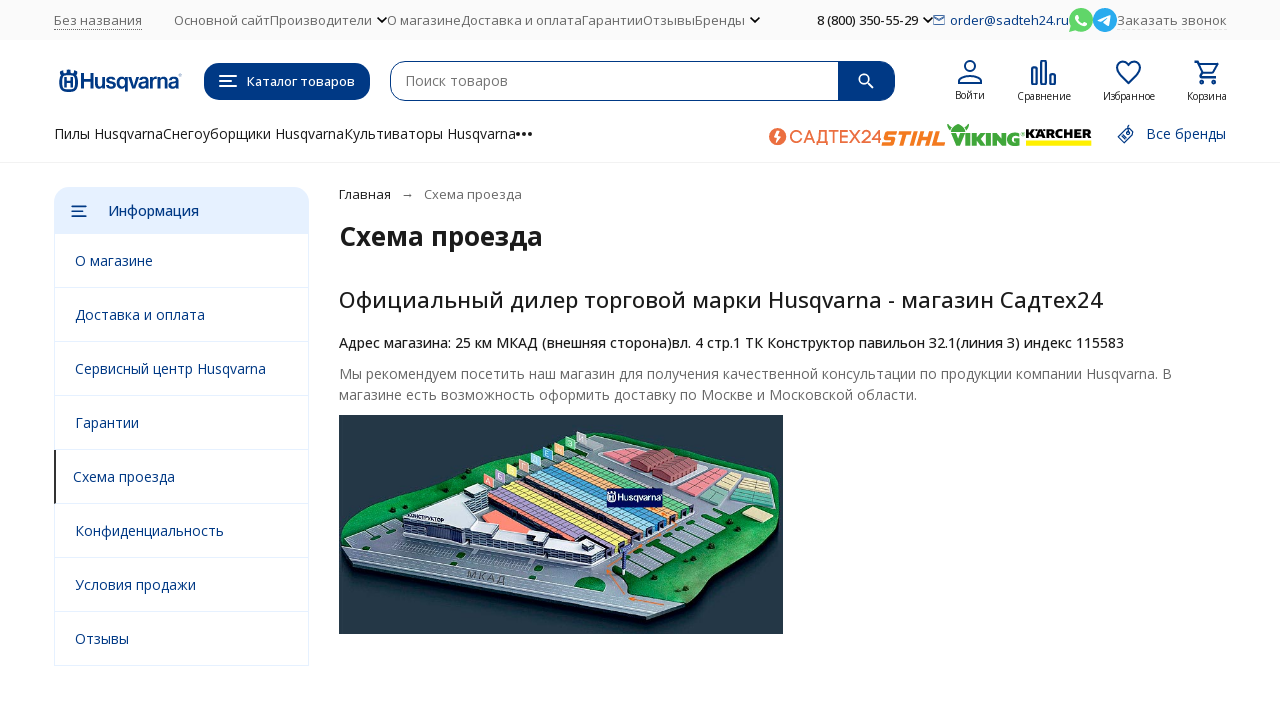

--- FILE ---
content_type: text/html; charset=utf-8
request_url: https://sadteh24.ru/husqvarna/skhema-proezda/
body_size: 26602
content:
<!DOCTYPE html><html lang="ru"><head><meta http-equiv="Content-Type" content="text/html; charset=utf-8" /><meta name="viewport" content="width=device-width, initial-scale=1, maximum-scale=1" /><meta http-equiv="x-ua-compatible" content="IE=edge" /><meta name="format-detection" content="telephone=no" /><title>Схема проезда | интернет-магазин Садтех24 +7(495)055-17-24 </title><meta name="Description" content="☛Схема проезда — информация от Садтех24☎ +7(495)055-17-24 " /><meta name="Keywords" content="Схема проезда " /><meta name="theme-color" content="#003985"><meta name="msapplication-navbutton-color" content="#003985" /><meta property="og:type" content="article" /><meta property="og:image" content="/wa-data/public/shop/img/официальный-магазин-хускварна.jpg" /><link rel="canonical" href="https://sadteh24.ru/husqvarna/skhema-proezda/" /><link rel="icon" href="/favicon.ico" type="image/x-icon"><style>:root {--primary-color: #003985;--primary-color-hover: rgb(0,69,158);--primary-color-alpha-5: rgba(0, 57, 133, .5);--dark-color: #333;--dark-color-alpha-5: rgba(0, 3, 51, .5);--accent-color: rgb(0,46,107);--accent-color-hover: rgb(-0,35,82);--light-color: #e6f1ff;--light-color-hover: rgb(204,226,255);--pale-color: rgba(230, 241, 255, 0.5);--footer-text-color: white;--price-with-compare-color: #ff3131;--container-width: 1485px;--inputs-buttons-border-radius: 15px;--header-bottom-bar-bg-color: #003985;--header-bottom-bar-btn-color: rgb(0,46,107);--header-bottom-bar-btn-hover-color: rgb(-0,35,82);--header-bottom-bar-text-color: #1B1B1B;--add-to-cart-button-color: #449d44;--add-to-cart-button-color-hover: rgb(60,139,60);--add-to-cart-button-text-color: #ffffff;--add-to-cart-button-text-hover-color: #ffffff;--badge-bestseller-color: #9b51e0;--badge-bestseller-text-color: #ffffff;--badge-new-color: #27ae60;--badge-new-text-color: #ffffff;--badge-discount-color: #ff3131;--badge-discount-text-color: #ffffff;--font-family: 'Open Sans', 'Nunito Sans', sans-serif;--counter-padding: 2px 2px 1px;--home-slider-height: 360px;--home-slider-height-adaptive-ratio: 0.1875;--home-slider-height-s-adaptive-ratio: 0.37344398340249;@media (min-width: 1200px) {--home-slider-height-s-adaptive-ratio: 0.32432432432432;}--home-slider-height-adaptive: 215px;}@media (max-width: 1023px) {body:not(.page__d) .r-hidden-md {display: none !important;}}@media (max-width: 1502px) {:root {--container-width: calc(100vw - 17px);}}</style><link href="https://fonts.googleapis.com/css2?family=Nunito+Sans:ital,wght@0,300;0,400;0,500;0,700;1,300;1,400;1,500;1,700&family=Open+Sans:ital,wght@0,300;0,400;0,500;0,700;1,300;1,400;1,500;1,700&amp;display=swap&amp;subset=cyrilic,latin-ext" rel="stylesheet" /><link href="/wa-data/public/shop/themes/megashop31_husqvarna/css/megashop.vendors.min.css?v=1.3.1.5" rel="stylesheet" /><link href="/wa-data/public/shop/themes/megashop31_husqvarna/css/megashop.min.css?v=1.3.1.5" rel="stylesheet" /><link href="/wa-data/public/shop/themes/megashop31_husqvarna/css/megashop.shop.min.css?v=1.3.1.5" rel="stylesheet" /><link href="/wa-data/public/shop/themes/megashop31_husqvarna/user.css?v=1.3.1.5" rel="stylesheet" /><link href="https://sadteh24.ru/wa-apps/shop/plugins/brand/css/frontend_nav.css" rel="stylesheet">
<link href="/wa-apps/shop/plugins/productsets/css/frontend.min.css?2.6.0" rel="stylesheet">
<link href="https://sadteh24.ru/wa-data/public/shop/plugins/bdg/_/css/shopBdgPlugin.css" rel="stylesheet">
<link href="/wa-data/public/shop/plugins/addgifts/css/all_1b0d3c37764eead0e5872540d8e54d03.css" rel="stylesheet">
<link href="https://sadteh24.ru/wa-apps/shop/plugins/brand/css/grouped_brands.css" rel="stylesheet">
<link href="/wa-apps/shop/plugins/bestprice/css/frontend.css?v=1.3" rel="stylesheet">
<script src="/wa-data/public/shop/themes/megashop31_husqvarna/js/megashop.head.min.js?v=1.3.1.5"   ></script><script src="/wa-data/public/shop/themes/megashop31_husqvarna/js/megashop.vendors.min.js?v=1.3.1.5" defer  fetchpriority="high"></script><script src="/wa-data/public/shop/themes/megashop31_husqvarna/js/megashop.min.js?v=1.3.1.5" defer  fetchpriority="high"></script><script src="/wa-data/public/shop/themes/megashop31_husqvarna/js/megashop.shop.min.js?v=1.3.1.5" defer  fetchpriority="high"></script><script src="/wa-apps/shop/plugins/productsets/js/frontend.min.js?2.6.0"></script>
<script src="/wa-apps/shop/plugins/bdg/js/jquery.colorhelpers.js?11.0.0"></script>
<script src="https://sadteh24.ru/wa-data/public/shop/plugins/bdg/_/js/shopBdgPlugin.js"></script>
<script src="/wa-data/public/shop/plugins/addgifts/js/2320961fe96a75666f15e3a857234984.js"></script>
<script src="/wa-apps/shop/plugins/bestprice/js/jquery.inputmask.bundle.min.js?v=1.3"></script>
<script src="/wa-apps/shop/plugins/bestprice/js/phone.min.js?v=1.3"></script>
<script src="/wa-apps/shop/plugins/bestprice/js/frontend.js?v=1.3"></script>
<meta property="og:url" content="https://sadteh24.ru/husqvarna/skhema-proezda/">
<meta property="og:title" content="Схема проезда">
<meta name="yandex-verification" content="6aed5a563497a6da" />
<meta name="yandex-verification" content="4822d01ef67135fa" />
<meta name="google-site-verification" content="FEqhi2QVb6YXP4hb_8gmwx7jIDX-4GhgFTPWITllIPw" />
<!-- Yandex.Metrika counter -->
<script type="text/javascript" >
   (function(m,e,t,r,i,k,a){m[i]=m[i]||function(){(m[i].a=m[i].a||[]).push(arguments)};
   m[i].l=1*new Date();
   for (var j = 0; j < document.scripts.length; j++) {if (document.scripts[j].src === r) { return; }}
   k=e.createElement(t),a=e.getElementsByTagName(t)[0],k.async=1,k.src=r,a.parentNode.insertBefore(k,a)})
   (window, document, "script", "https://mc.yandex.ru/metrika/tag.js", "ym");

   ym(17908240, "init", {
        clickmap:true,
        trackLinks:true,
        accurateTrackBounce:true,
        ecommerce:"dataLayer"
   });
</script>
<noscript><div><img src="https://mc.yandex.ru/watch/17908240" style="position:absolute; left:-9999px;" alt="" /></div></noscript>
<!-- /Yandex.Metrika counter -->
<!-- Global site tag (gtag.js) - Google Analytics -->
<script async src="https://www.googletagmanager.com/gtag/js?id=UA-31613637-1"></script>
<script>
  window.dataLayer = window.dataLayer || [];
  function gtag(){dataLayer.push(arguments);}
  gtag('js', new Date());
gtag('config', 'UA-31613637-1');
</script>

<!-- Google Tag Manager -->
<script>(function(w,d,s,l,i){w[l]=w[l]||[];w[l].push({'gtm.start':
new Date().getTime(),event:'gtm.js'});var f=d.getElementsByTagName(s)[0],
j=d.createElement(s),dl=l!='dataLayer'?'&l='+l:'';j.async=true;j.src=
'https://www.googletagmanager.com/gtm.js?id='+i+dl;f.parentNode.insertBefore(j,f);
})(window,document,'script','dataLayer','GTM-MCXPLG');</script>
<!-- End Google Tag Manager -->

<meta name="wa-expert-hash" content="989aeda318606d279343035b339621134b2a2d" /><!-- plugin hook: 'frontend_head' --><!-- frontend_head.ordercall-plugin -->    <link rel="stylesheet" href="/wa-apps/shop/plugins/ordercall/css/fonts.css?v=1.20.0" />
<link rel="stylesheet" href="/wa-apps/shop/plugins/ordercall/css/frontend.css?v=1.20.0" />
<script src="/wa-apps/shop/plugins/ordercall/assets/frontend.bundle.js?v=1.20.0" defer></script>
<script>
	window.shopOrdercallActionUrl = "https:\/\/sadteh24.ru\/husqvarna\/ordercall-new-order\/";
	window.shopOrdercallConfig = {"plugin_enable":"1","yandex":[],"google":[],"form_tag_class":".call-back-button, #call-back-button","form_title":"\u0417\u0430\u043a\u0430\u0437\u0430\u0442\u044c \u043e\u0431\u0440\u0430\u0442\u043d\u044b\u0439 \u0437\u0432\u043e\u043d\u043e\u043a","form_text":"","form_fields":[{"active":1,"type":"text_name","title":"\u0418\u043c\u044f","required":1,"is_unique":1},{"active":1,"type":"tel","title":"\u0422\u0435\u043b\u0435\u0444\u043e\u043d","mask":"+7 (###)###-##-##","required":1,"is_unique":1},{"title":"\u0412\u0440\u0435\u043c\u044f \u0434\u043b\u044f \u0437\u0432\u043e\u043d\u043a\u0430","type":"time","before":"09:00","after":"18:00","is_unique":1},{"active":1,"type":"comment","title":"\u041a\u043e\u043c\u043c\u0435\u043d\u0442\u0430\u0440\u0438\u0439","required":1,"is_unique":1},{"title":"Checkbox","type":"checkbox","text":"\u0421\u043e\u0433\u043b\u0430\u0441\u0435\u043d \u043d\u0430 \u043e\u0431\u0440\u0430\u0431\u043e\u0442\u043a\u0443 <a href=\"https:\/\/sadteh24.ru\/politika-konfiditsialnosti\/\" target=\"_blank\">\u043f\u0435\u0440\u0441\u043e\u043d\u0430\u043b\u044c\u043d\u044b\u0445 \u0434\u0430\u043d\u043d\u044b\u0445<\/a>","required":1,"is_unique":0,"is_checked":true,"unique_id":"83f0-4e53-4e7f-9622-975d-cd2e"}],"form_topics":[],"form_button":"\u041e\u0442\u043f\u0440\u0430\u0432\u0438\u0442\u044c","form_color_button":"#449d44","form_color_button_opacity":"1","form_color_text":"#ffffff","form_color_text_opacity":"1","form_text_success":"<p>\u0421\u043f\u0430\u0441\u0438\u0431\u043e, \u0437\u0430 \u043e\u0431\u0440\u0430\u0449\u0435\u043d\u0438\u0435 \u0432 \u043d\u0430\u0448\u0443 \u043a\u043e\u043c\u043f\u0430\u043d\u0438\u044e.<\/p><p>\u0412 \u0431\u043b\u0438\u0436\u0430\u0439\u0448\u0435\u0435 \u0432\u0440\u0435\u043c\u044f \u043c\u044b \u043e\u0431\u044f\u0437\u0430\u0442\u0435\u043b\u044c\u043d\u043e \u0441\u0432\u044f\u0436\u0435\u043c\u0441\u044f \u0441 \u0412\u0430\u043c\u0438!<\/p>","photo":"","smart_button_mobile_is_enabled":"1","bot_fields":[{"type":"tel","name":"tel","value":"","label":"\u041d\u0435 \u0437\u0430\u043f\u043e\u043b\u043d\u044f\u0442\u044c"},{"type":"text","name":"name","value":"Ordercall","label":"\u041d\u0435 \u0437\u0430\u043f\u043e\u043b\u043d\u044f\u0442\u044c"},{"type":"email","name":"email","value":"","label":"\u041d\u0435 \u0437\u0430\u043f\u043e\u043b\u043d\u044f\u0442\u044c"},{"type":"text","name":"comment","value":"3bae334fa9c026ea7272d3613957cca4","label":"\u041d\u0435 \u0437\u0430\u043f\u043e\u043b\u043d\u044f\u0442\u044c"}],"form_html":"<style>.oc-modal.success .oc-form__result {background: #8cc152;opacity: 1;color: #ffffff;}.oc-modal.success .oc-form__result a {color: #ffffff;}.oc-modal.error .oc-form__result {background: #ed5454;opacity: 1;color: #ffffff;}.oc-modal.success .oc-btn-close{border-color: #ffffff;}.oc-modal.success .oc-modal__close {color: #ffffff;}.oc-modal.error .oc-btn-close{border-color: #ffffff;}.oc-modal.error .oc-btn-close{color: #ffffff;}.jq-checkbox.checked .jq-checkbox__div {background: #449d44;}<\/style><form class=\"oc-light-form\" id=\"oc\" action=\"https:\/\/sadteh24.ru\/husqvarna\/ordercall-new-order\/\" method=\"post\"><svg width=\"0\" height=\"0\"><defs><path id=\"oc-light-form-checkbox-arrow\"d=\"M 4.5 8.41L 0 3.91L 1.41 2.5L 4.5 5.58L 10.09 0L 11.5 1.41L 4.5 8.41Z\" \/><\/defs><\/svg><div class=\"oc-light-form__result\"><span class=\"oc-light-form__close-button\"><\/span><div class=\"oc-light-form__result-header\"><\/div><div class=\"oc-light-form__result-content\"><\/div><span class=\"oc-btn oc-btn-close\">\u0417\u0430\u043a\u0440\u044b\u0442\u044c<\/span><\/div><div class=\"oc-light-form__content\"><span class=\"oc-light-form__close-button\"><\/span><div class=\"oc-light-form__header\">\u0417\u0430\u043a\u0430\u0437\u0430\u0442\u044c \u043e\u0431\u0440\u0430\u0442\u043d\u044b\u0439 \u0437\u0432\u043e\u043d\u043e\u043a<\/div><div class=\"oc-form__field oc-form__field-check\"><input type=\"tel\" class=\"oc-form__control\" name=\"oc_check[tel]\" value=\"\" title=\"\"><label>\u041d\u0435 \u0437\u0430\u043f\u043e\u043b\u043d\u044f\u0442\u044c<\/label><\/div><div class=\"oc-form__field oc-form__field-check\"><input type=\"text\" class=\"oc-form__control\" name=\"oc_check[name]\" value=\"Ordercall\" title=\"\"><label>\u041d\u0435 \u0437\u0430\u043f\u043e\u043b\u043d\u044f\u0442\u044c<\/label><\/div><div class=\"oc-form__field oc-form__field-check\"><input type=\"email\" class=\"oc-form__control\" name=\"oc_check[email]\" value=\"\" title=\"\"><label>\u041d\u0435 \u0437\u0430\u043f\u043e\u043b\u043d\u044f\u0442\u044c<\/label><\/div><div class=\"oc-form__field oc-form__field-check\"><input type=\"text\" class=\"oc-form__control\" name=\"oc_check[comment]\" value=\"3bae334fa9c026ea7272d3613957cca4\" title=\"\"><label>\u041d\u0435 \u0437\u0430\u043f\u043e\u043b\u043d\u044f\u0442\u044c<\/label><\/div><div class=\"oc-light-form__field oc-light-form-field oc-light-form-field_required\"><div class=\"oc-light-form-field__label\">\u0418\u043c\u044f<\/div><div class=\"oc-light-form-field__box\"><input class=\"oc-light-form-input-text oc-light-form-field__input ordercall-insert-name\" type=\"text\" name=\"oc[text_name]\" title=\"\" value=\"\" required=\"required\"><div class=\"oc-light-form-field__error\">\u041e\u0431\u044f\u0437\u0430\u0442\u0435\u043b\u044c\u043d\u043e \u0434\u043b\u044f \u0437\u0430\u043f\u043e\u043b\u043d\u0435\u043d\u0438\u044f<\/div><\/div><\/div><div class=\"oc-light-form__field oc-light-form-field oc-light-form-field_required\"><div class=\"oc-light-form-field__label\">\u0422\u0435\u043b\u0435\u0444\u043e\u043d<\/div><div class=\"oc-light-form-field__box\"><input class=\"oc-light-form-input-text oc-light-form-input-text_fill oc-light-form-field__input ordercall-insert-phone\" type=\"tel\" name=\"oc[tel]\" title=\"\" value=\"\" required=\"required\"><div class=\"oc-light-form-field__error\">\u041e\u0431\u044f\u0437\u0430\u0442\u0435\u043b\u044c\u043d\u043e \u0434\u043b\u044f \u0437\u0430\u043f\u043e\u043b\u043d\u0435\u043d\u0438\u044f<\/div><\/div><\/div><div class=\"oc-light-form__field oc-light-form-field \"><div class=\"oc-light-form-field__label\">\u0412\u0440\u0435\u043c\u044f \u0434\u043b\u044f \u0437\u0432\u043e\u043d\u043a\u0430<\/div><div class=\"oc-light-form-field__box\"><style>.oc-modal .range .ui-slider-range:after {background: #449d44;}.oc-modal .range .ui-slider-handle {background: #449d44;}<\/style><input type=\"hidden\" name=\"oc[time_before]\" title=\"\" value=\"09:00\"><input type=\"hidden\" name=\"oc[time_after]\" title=\"\" value=\"18:00\"><div class=\"range\"><div class=\"range-time-wrapper\"><div class=\"range-time-wrapper__inner\"><div class=\"range-slider\" data-min=\"540\" data-max=\"1080\" data-step=\"30\"><\/div><\/div><\/div><span id=\"range-time\" class=\"range-time\"><\/span><div class=\"oc-light-form-time-scale\"><span class=\"oc-light-form-time-scale__item\"><span class=\"oc-light-form-time-scale__item-inner\">9<\/span><\/span><span class=\"oc-light-form-time-scale__item\"><span class=\"oc-light-form-time-scale__item-inner\">10<\/span><\/span><span class=\"oc-light-form-time-scale__item\"><span class=\"oc-light-form-time-scale__item-inner\">11<\/span><\/span><span class=\"oc-light-form-time-scale__item\"><span class=\"oc-light-form-time-scale__item-inner\">12<\/span><\/span><span class=\"oc-light-form-time-scale__item\"><span class=\"oc-light-form-time-scale__item-inner\">13<\/span><\/span><span class=\"oc-light-form-time-scale__item\"><span class=\"oc-light-form-time-scale__item-inner\">14<\/span><\/span><span class=\"oc-light-form-time-scale__item\"><span class=\"oc-light-form-time-scale__item-inner\">15<\/span><\/span><span class=\"oc-light-form-time-scale__item\"><span class=\"oc-light-form-time-scale__item-inner\">16<\/span><\/span><span class=\"oc-light-form-time-scale__item\"><span class=\"oc-light-form-time-scale__item-inner\">17<\/span><\/span><span class=\"oc-light-form-time-scale__item\"><span class=\"oc-light-form-time-scale__item-inner\">18<\/span><\/span><\/div><style type=\"text\/css\">.oc-light-form-time-scale {width: 111.11111111111%;}.oc-light-form-time-scale__item {width: 10%;}<\/style><\/div><\/div><\/div><div class=\"oc-light-form__field oc-light-form-field oc-light-form-field_required\"><div class=\"oc-light-form-field__label\">\u041a\u043e\u043c\u043c\u0435\u043d\u0442\u0430\u0440\u0438\u0439<\/div><div class=\"oc-light-form-field__box\"><textarea class=\"oc-light-form-textarea oc-light-form-field__input\" name=\"oc[comment]\" required=\"required\"><\/textarea><div class=\"oc-light-form-field__error\">\u041e\u0431\u044f\u0437\u0430\u0442\u0435\u043b\u044c\u043d\u043e \u0434\u043b\u044f \u0437\u0430\u043f\u043e\u043b\u043d\u0435\u043d\u0438\u044f<\/div><\/div><\/div><div class=\"oc-light-form__field oc-light-form-field oc-light-form-field_required\"><label class=\"oc-light-form-checkbox-box\"><span class=\"oc-light-form-checkbox-box__checkbox\"><input class=\"oc-light-form-checkbox oc-light-form-field__input\" name=\"83f0-4e53-4e7f-9622-975d-cd2e\" type=\"checkbox\" checked=\"checked\" required=\"required\" \/><\/span><span class=\"oc-light-form-checkbox-box__label\">\u0421\u043e\u0433\u043b\u0430\u0441\u0435\u043d \u043d\u0430 \u043e\u0431\u0440\u0430\u0431\u043e\u0442\u043a\u0443 <a href=\"https:\/\/sadteh24.ru\/politika-konfiditsialnosti\/\" target=\"_blank\">\u043f\u0435\u0440\u0441\u043e\u043d\u0430\u043b\u044c\u043d\u044b\u0445 \u0434\u0430\u043d\u043d\u044b\u0445<\/a><\/span><\/label><\/div><button class=\"oc-light-form-button oc-light-form__submit-button\">\u041e\u0442\u043f\u0440\u0430\u0432\u0438\u0442\u044c<\/button><\/div><style>.oc-light-form-button {background: #449d44;color: #ffffff;}.oc-light-form-button:hover {background: #2b842b;}.oc-light-form-input-text:focus,input[type=\"text\"].oc-light-form-input-text:focus,.oc-light-form__captcha .wa-captcha-input:focus,.oc-light-form-select.jq-selectbox .jq-selectbox__search input:focus,.oc-light-form-textarea:focus {border-color: #449d44;}.oc-light-form-select.jq-selectbox .jq-selectbox__dropdown ul li.sel {color: #449d44;}.oc-light-form-select.jq-selectbox.focused .jq-selectbox__select {border-color: #449d44;}.oc-light-form-checkbox.jq-checkbox.checked {border-color: #449d44;}.oc-light-form-checkbox__icon-vector {fill: #449d44 !important;}.oc-light-form_error .oc-light-form__result {background: #ed5454;opacity: 1;color: #ffffff;}.oc-light-form__not-valid-captcha {color: #ed5454;margin-top: 24px;}.oc-light-form_success .oc-light-form__result {background: #8cc152;opacity: 1;color: #ffffff;}.oc-light-form_success .oc-btn-close{border-color: #ffffff;}.oc-light-form__result .oc-light-form__close-button {color: #ffffff;}.oc-light-form_error .oc-btn-close{border-color: #ffffff;}.oc-light-form_error .oc-btn-close{color: #ffffff;}.oc-light-form .ui-slider-range {background: #449d44;}.oc-light-form .ui-slider-handle {border-color: #449d44;}.oc-light-form .ui-slider-handle::before {border-color: #449d44;}<\/style><\/form>","button_html":"","button_bot_hash":"87b09ff1cdcce7f56fdd09a621f34a9f"};
	window.wa_ordercall_userdata = {"wa_captcha":"<div class=\"wa-captcha\">\n    <p>\n        <img class=\"wa-captcha-img\" src=\"\/shop\/captcha.php?rid=17692663106974dc8667433\" alt=\"CAPTCHA\" title=\"\u041e\u0431\u043d\u043e\u0432\u0438\u0442\u044c \u043a\u0430\u043f\u0447\u0443 (CAPTCHA)\">\n        <strong>&rarr;<\/strong>\n        <input type=\"text\" name=\"captcha\" class=\"wa-captcha-input\" autocomplete=\"off\">\n    <\/p>\n    <p>\n        <a href=\"#\" class=\"wa-captcha-refresh\">\u041e\u0431\u043d\u043e\u0432\u0438\u0442\u044c \u043a\u0430\u043f\u0447\u0443 (CAPTCHA)<\/a>\n    <\/p>\n    <script>\n        $(function () {\n            $('div.wa-captcha .wa-captcha-img').on('load', function () {\n                $(window).trigger('wa_captcha_loaded');\n            });\n\n            $('div.wa-captcha .wa-captcha-refresh, div.wa-captcha .wa-captcha-img').click(function () {\n                var $wrapper = $(this).parents('div.wa-captcha'),\n                    $input = $wrapper.find('.wa-captcha-input'),\n                    $img = $wrapper.find('.wa-captcha-img'),\n                    src = $img.attr('src');\n\n                if ($img.length) {\n                    $img.attr('src', src.replace(\/\\?.*$\/, '?rid=' + Math.random()));\n                    $img.one('load', function () {\n                        $(window).trigger('wa_captcha_loaded');\n                        $input.val('').focus();\n                    });\n                }\n\n                return false;\n            });\n        });\n    <\/script>\n<\/div>\n","wa_user_name":false,"wa_user_phone":"","wa_user_email":""};

	(function ($) {
		$(document.head).append(null);
	})(jQuery);
</script><!-- frontend_head.buy1click2-plugin -->    <link rel="stylesheet" href="/wa-apps/shop/plugins/buy1click2/assets/frontend.bundle.css?v=1.1.0" />
        <link rel="stylesheet" href="/wa-apps/shop/plugins/buy1click2/css/buy1click2.css?v=1.1.0" />
    <link rel="stylesheet" href="/wa-apps/shop/plugins/buy1click2/css/style_sadteh24.ru_husqvarna__.css?v=1.1.0.1760351555" />
    <script>
        window.shop_buy1click2_config = {"wa_url":"\/","form_url":"\/husqvarna\/buy1click2\/form\/","update_form_url":"\/husqvarna\/buy1click2\/update_state\/","send_form_url":"\/husqvarna\/buy1click2\/send_form\/","ping_form_url":"\/husqvarna\/buy1click2\/ping_form\/","close_form_url":"\/husqvarna\/buy1click2\/close\/","send_channel_address_url":"\/husqvarna\/buy1click2\/request_channel_code\/","send_channel_code_url":"\/husqvarna\/buy1click2\/validate_channel_code\/","is_increase_plugin_enabled":false};
        window.shop_buy1click2_dadata = {"api_key":"5c4a930178aaff0fa269ff8fa70d9482649b9acb","use_address_city_hints":true,"address_street_field_id":"address_street","postal_code_field_id":"","use_company_hints":false,"company_inn_field_id":"","company_name_field_id":"","company_legal_address_field_id":"","company_kpp_field_id":"","company_ogrn_field_id":""};
    </script>
    <script src="/wa-apps/shop/plugins/buy1click2/assets/frontend.bundle.js?v=1.1.0" defer></script>
    <script src="/wa-apps/shop/plugins/buy1click2/js/buy1click2.js?v=1.1.0" defer></script>
                    <script src="/wa-apps/shop/plugins/buy1click2/js/jquery.suggestions.min.js" defer></script>
    <!-- frontend_head.searchpro-plugin -->                        <link rel="stylesheet" href="https://sadteh24.ru/wa-data/public/shop/themes/megashop31_husqvarna/searchpro_plugin_field.css?v1.17.1" />
                                    <script src="/wa-apps/shop/plugins/searchpro/assets/frontend.field.js?v1.17.1" defer></script>
            <!-- frontend_head.seofilter-plugin --><!-- frontend_head.dp-plugin --><script type="text/javascript" src="/husqvarna/dp-plugin/config/?v1.22.2"></script><!-- frontend_head.linkcanonical-plugin --><!-- frontend_head.productsets-plugin --><script>(function ($) {$(function ($) {$.productsets.init({PLUGIN_URL: '/wa-apps/shop/plugins/productsets/',urls: {"buy":"\/husqvarna\/productsets\/buy\/","load":"\/husqvarna\/productsets\/load\/","getProductSkus":"\/husqvarna\/productsets\/getProductSkus\/","cartPage":"\/husqvarna\/order\/"},currency: {"code":"RUB","sign":"\u0440\u0443\u0431.","sign_html":"<span class=\"ruble\">\u20bd<\/span>","sign_position":1,"sign_delim":" ","decimal_point":",","frac_digits":"2","thousands_sep":" "},attr: {sliderArrow: 'data-productsets-bsa',sliderWrapArrow: 'data-productsets-bsab',skusPopupBundleBlock: 'data-productsets-spbb',skusPopupBundleHeader: 'data-productsets-sphb',skusPopupBundleClose: 'data-productsets-spclb',skusPopupBundleContent: 'data-productsets-spcb',skusPopupUserBundleBlock: 'data-productsets-spbu',skusPopupUserBundleClose: 'data-productsets-spclu',skusPopupUserBundleHeader: 'data-productsets-sphu',skusPopupUserBundleContent: 'data-productsets-spcu',successPopupBundleBlock: 'data-productsets-sucpbb',successPopupContentBundle: 'data-productsets-sucpcb',successPopupTickBundle: 'data-productsets-sucptb',successPopupLinkBundle: 'data-productsets-sucplb',successPopupButtonBundle: 'data-productsets-sucpbutb',successPopupCloseBundle: 'data-productsets-sucpclb',successPopupCloseUserBundle: 'data-productsets-sucpclu',successPopupButtonUserBundle: 'data-productsets-sucpbutu',successPopupLinkUserBundle: 'data-productsets-sucplu',successPopupTickUserBundle: 'data-productsets-sucptu',successPopupContentUserBundle: 'data-productsets-sucpcu',successPopupUserBundleBlock: 'data-productsets-sucpbu'},localeStrings: {"":"project-id-version: shop/plugins/productsets\npot-creation-date: 2020-01-28T19:00:32.705Z\nlast-translator: shop/plugins/productsets\nlanguage-team: shop/plugins/productsets\nmime-version: 1.0\ncontent-type: text/plain; charset=utf-8\ncontent-transfer-encoding: 8bit\nplural-forms: nplurals=3; plural=((((n%10)==1)&&((n%100)!=11))?(0):(((((n%10)>=2)&&((n%10)<=4))&&(((n%100)<10)||((n%100)>=20)))?(1):2));\n","The set is empty":"Набор пустой","Something wrong!":"Что-то пошло не так!","Products has been successfully added to the cart":"Товары были успешно добавлены в корзину","Continue shopping":"Продолжить покупки","Proceed to checkout":"Оформить заказ","Select product sku":"Выбрать вариант товара","1 product":["{n} товар","{n} товара","{n} товаров"],"This product is already selected":"Товар уже выбран","Product with the selected option combination is not available for purchase":"Товар с выбранными характеристиками не доступен для заказа","Minimal quantity of products is":"Минимальное количество товаров","Maximal quantity of products is":"Максимальное количество товаров","Select another product":"Выберите другой товар","delete":"удалить"}
,locale: "ru_RU"})});})(jQuery)</script><!-- frontend_head.bdg-plugin --><script type="text/javascript">
$(function(){

$.shopBdgPlugin.init({
	// расстояние от ярлыка к ярлыку по вертикали в px
	interval: 35,
	// уровень прозрачности от 0 до 1
	transparency: 0.9
});

})
</script><!-- frontend_head.carts-plugin --><!-- frontend_head.addgifts-plugin --><script>if (typeof shop_addgifts__frontend == 'undefined') {
            document.addEventListener('DOMContentLoaded', function () {
                shop_addgifts__frontend.base_url = '/husqvarna/';
            })
        } else {
            shop_addgifts__frontend.base_url = '/husqvarna/';
        } 
        </script><!-- frontend_head.robots-plugin -->    <meta name="robots" content="index, follow"/>
<!-- frontend_head.productgroup-plugin --><style>
    .product-groups {
	position: relative;
	margin-top: 15px;
}

.product-group {
	margin-bottom: 10px;
}

.product-group__title {
	font-weight: 700;
	color: #4d4d4d;
	margin-bottom: 10px;
	font-size: 14px;
}

.product-group__items-wrapper {
	overflow: hidden;
	transition: max-height 0.2s ease;
}

.product-group__toggler {
	text-align:right;
}

.product-group__toggler-btn {
	border-bottom: 1px dashed;
	cursor: pointer;
}

.product-group__toggler-btn::before {
	content: 'Показать ещё'
}

.product-group__items-wrapper--show + .product-group__toggler .product-group__toggler-btn::before {
	content: 'Скрыть'
}

.product-group-links,
.product-group-photos,
.product-group-colors {
	display: flex;
	flex-wrap: wrap;
	position: relative;
}

.product-group__item {
	display: flex;
	position: relative;
	justify-content: center;
	align-items: center;
	color: #808080;
	font-size: 15px;
	font-weight: 700;
	line-height: 2;
	text-align: center;
	margin: 0 10px 10px 0;
	transition: background-color .3s ease, box-shadow .3s ease;
	border: 2px solid #e5e5e5;
	border-radius: 5px;
	text-decoration: none;
	overflow: hidden;
}

.product-group__item:hover,
.product-group__item:focus {
	color: #808080;
	background-color: #fafafa;
	border-color: #f2994a;
}

.product-group__item.product-group__item--active {
	color: #f2994a;
	border-color: #f2994a;
}

.product-group__item.product-group-links__item {
	padding: 0 8px;
}

.product-group-photos__image {
	width: 100%;
	border-radius: 3px;
}

.product-group__item.product-group-colors__item {
	font-size: 0;
	width: 34px;
	height: 34px;
	padding: 0;
	border-radius: 50%;
}

.product-group__item.product-group-colors__item:hover,
.product-group__item.product-group-colors__item:focus {
	border-color: #f2994a;
}

.product-group__item--active.product-group-colors__item--active {
	border-color: #f2994a;
}
.product-group__title {
	}


.product-group__item.product-group-links__item {
				}

.product-group__item.product-group-links__item:hover,
.product-group__item.product-group-links__item:focus {
	}

.product-group__item--active.product-group-links__item--active {
	}

.product-group__item.product-group-photos__item {
				}

.product-group__item--active.product-group-photos__item--active {
	}

.product-group-photos__image {
	}

.product-group__item.product-group-colors__item {
			}

.product-group__item.product-group-colors__item:hover {
	}

.product-group__item--active.product-group-colors__item--active {
	}
</style><!-- frontend_head.pricedown-plugin --><script src='/wa-apps/shop/plugins/pricedown/js/main.js'></script>
		<link rel='stylesheet' href='/wa-apps/shop/plugins/pricedown/css/main.css' /><!-- frontend_head.ecommerce-plugin -->    <script src="/wa-content/js/jquery-plugins/jquery.cookie.js" defer></script>
<script src="/wa-apps/shop/plugins/ecommerce/assets/frontend.bundle.js" defer></script>
<script>
	(function () {
		var google_ecommerce_variable = "googleEnhancedEcommerceLayer";
		window[google_ecommerce_variable] = [];

        var init_deferred = window.ecommerce_plugin_init_deferred = window.ecommerce_plugin_init_deferred || jQuery.Deferred();

		var load_deferred = window.ecommerce_plugin_load_deferred = window.ecommerce_plugin_load_deferred || jQuery.Deferred();
		var gtag_loaded =jQuery.Deferred();
		var plugin_instance_init =jQuery.Deferred();

		var is_google_gtag_script_import_enabled = false;

		if (is_google_gtag_script_import_enabled) {
			var url = "https:\/\/www.googletagmanager.com\/gtag\/js?id=&l=googleEnhancedEcommerceLayer";

			var script = document.createElement("script");
			script.type = "text/javascript";
			script.async = true;
			if(script.readyState) {  // only required for IE <9
				script.onreadystatechange = function() {
					if ( script.readyState === "loaded" || script.readyState === "complete" ) {
						script.onreadystatechange = null;
						gtag_loaded.resolve();
					}
				};
			} else {  //Others
				script.onload = function() {
					gtag_loaded.resolve();
				};
			}

			script.src = url;
			document.getElementsByTagName( "head" )[0].appendChild(script);
		} else {
			gtag_loaded.resolve();
		}

		plugin_instance_init.then(function () {
			gtag_loaded.then(function () {
				init_deferred.resolve();
			})
		});

		$(function () {
			load_deferred.then(function() {
				var ecommerce_state = {"cart_items":[],"is_admin_page":false,"currency":"RUB","google_ecommerce_variable":"googleEnhancedEcommerceLayer","cart_add_url":"\/husqvarna\/cart\/add\/","cart_save_url":"\/husqvarna\/cart\/save\/","cart_delete_url":"\/husqvarna\/cart\/delete\/","order_cart_save_url":"\/husqvarna\/order\/cart\/save\/","ecommerce_prepare_sku_detail_url":"\/husqvarna\/ecommerce_prepare_data\/sku_detail\/","ecommerce_prepare_add_to_cart_url":"\/husqvarna\/ecommerce_prepare_data\/add_to_cart\/","ecommerce_prepare_remove_from_cart_url":"\/husqvarna\/ecommerce_prepare_data\/remove_from_cart\/","ecommerce_prepare_change_cart_url":"\/husqvarna\/ecommerce_prepare_data\/change_cart\/","ecommerce_prepare_products_list":"\/husqvarna\/ecommerce_prepare_data\/products_list\/","yandex_purchase_log_url":"\/husqvarna\/ecommerce_datalog\/yandex_purchase\/","plugin_config":{"is_plugin_enabled":true,"is_yandex_data_sending_enabled":true,"is_yandex_data_log_enabled":false,"yandex_counter_id":"","yandex_new_order_goal_id":"353833412","is_google_data_sending_enabled":false,"is_google_gtag_script_import_enabled":false,"google_analytics_property_id":"","is_dynamic_adwords_remarketing_enabled":false,"google_adwords_prodid_dimension_index":null,"google_adwords_pagetype_dimension_index":null,"google_adwords_totalvalue_dimension_index":null,"google_adwords_category_dimension_index":null,"is_dynamic_mytarget_remarketing_enabled":false,"is_mytarget_enabled":false,"mytarget_counter_id":"","mytarget_feed_id":"","mytarget_format_id":"MYTARGET_PRODUCT_ID"}};

				window.initEcommercePlugin(ecommerce_state);

				plugin_instance_init.resolve();

                var ecommerce_plugin = window.getEcommercePluginInstance();

                if (ecommerce_plugin._mytarget_ecommerce) {
                    if (window.location.pathname == '/') {
                        ecommerce_plugin._mytarget_ecommerce.setPageType('home');
                        ecommerce_plugin._mytarget_ecommerce.includeMytargetDynamicRemarketing();
                    }
                }
			});
		});
	})();
</script><!-- frontend_head.regions-plugin -->
<script src="/wa-apps/shop/plugins/regions/js/regions.js?v=3.0.7" defer></script>


    <link rel="stylesheet" href="/wa-apps/shop/plugins/regions/css/default.css?v=3.0.7" />
    <script src="/wa-apps/shop/plugins/regions/js/default.js?v=3.0.7" defer></script>

    <link rel="stylesheet" href="https://cdn.jsdelivr.net/npm/suggestions-jquery@22.6.0/dist/css/suggestions.min.css" />
    <script src="https://cdn.jsdelivr.net/npm/suggestions-jquery@22.6.0/dist/js/jquery.suggestions.min.js" defer></script>

<script>
    window.shop_plugins_regions = {"window_html":"<div class=\"shop-regions-window-wrapper\">\n    <div class=\"shop-regions-window-wrapper__window-wrapper\">\n        <div class=\"shop-regions-window-wrapper__window shop-regions-window \">\n            <div class=\"shop-regions-window-wrapper__close-btn shop-regions-window__close-btn\">\u2716<\/div>\n            <div class=\"shop-regions-window__header\">\u0423\u043a\u0430\u0436\u0438\u0442\u0435 \u0441\u0432\u043e\u0439 \u0433\u043e\u0440\u043e\u0434<\/div>\n            <div class=\"shop-regions-window__sub-header\">\u041e\u0442 \u044d\u0442\u043e\u0433\u043e \u0437\u0430\u0432\u0438\u0441\u0438\u0442 \u0441\u0442\u043e\u0438\u043c\u043e\u0441\u0442\u044c \u0434\u043e\u0441\u0442\u0430\u0432\u043a\u0438 \u0438 \u0432\u0430\u0440\u0438\u0430\u043d\u0442\u044b \u043e\u043f\u043b\u0430\u0442\u044b \u0432 \u0432\u0430\u0448 \u0440\u0435\u0433\u0438\u043e\u043d<\/div>\n                            <div class=\"shop-regions-window__search shop-regions-window-search\">\n                    <input type=\"text\" class=\"shop-regions-window-search__input\" placeholder=\"\u041d\u0430\u0447\u043d\u0438\u0442\u0435 \u0432\u0432\u043e\u0434\u0438\u0442\u044c \u043d\u0430\u0437\u0432\u0430\u043d\u0438\u0435 \u0433\u043e\u0440\u043e\u0434\u0430..\" \/>\n                    <span class=\"shop-regions-window-search__clear-btn\">\u2716<\/span>\n                <\/div>\n            \n            \n            \n            \n                            \n                                                <div class=\"shop-regions-window__cities shop-regions-cities-block\">\n            <div class=\"shop-regions-cities-block__header\">\u0412\u0441\u0435 \u0433\u043e\u0440\u043e\u0434\u0430<\/div>\n                \n    <div class=\"shop-regions-cities-block__cities shop-regions-cities \">\n                \n                    <div class=\"shop-regions-cities__column\">\n                                    <div class=\"shop-regions-cities__city-row\">\n                                                <span\n                                class=\"shop-regions-cities__city\"\n                                data-city-id=\"1\"\n                        >\n                            \u0415\u043a\u0430\u0442\u0435\u0440\u0438\u043d\u0431\u0443\u0440\u0433\n                        <\/span>\n                    <\/div>\n                                    <div class=\"shop-regions-cities__city-row\">\n                                                <span\n                                class=\"shop-regions-cities__city\"\n                                data-city-id=\"4\"\n                        >\n                            \u041a\u0430\u0437\u0430\u043d\u044c\n                        <\/span>\n                    <\/div>\n                            <\/div>\n                    <div class=\"shop-regions-cities__column\">\n                                    <div class=\"shop-regions-cities__city-row\">\n                                                <span\n                                class=\"shop-regions-cities__city\"\n                                data-city-id=\"6\"\n                        >\n                            \u041a\u0440\u0430\u0441\u043d\u043e\u0434\u0430\u0440\n                        <\/span>\n                    <\/div>\n                                    <div class=\"shop-regions-cities__city-row\">\n                                                <span\n                                class=\"shop-regions-cities__city\"\n                                data-city-id=\"2\"\n                        >\n                            \u041c\u043e\u0441\u043a\u0432\u0430\n                        <\/span>\n                    <\/div>\n                            <\/div>\n                    <div class=\"shop-regions-cities__column\">\n                                    <div class=\"shop-regions-cities__city-row\">\n                                                <span\n                                class=\"shop-regions-cities__city\"\n                                data-city-id=\"3\"\n                        >\n                            \u041d\u0438\u0436\u043d\u0438\u0439 \u041d\u043e\u0432\u0433\u043e\u0440\u043e\u0434\n                        <\/span>\n                    <\/div>\n                                    <div class=\"shop-regions-cities__city-row\">\n                                                <span\n                                class=\"shop-regions-cities__city\"\n                                data-city-id=\"5\"\n                        >\n                            \u0421\u0430\u043d\u043a\u0442-\u041f\u0435\u0442\u0435\u0440\u0431\u0443\u0440\u0433\n                        <\/span>\n                    <\/div>\n                            <\/div>\n                <div class=\"shop-regions-cities__not-found-text\">\n            \u0413\u043e\u0440\u043e\u0434 \u043d\u0435 \u043d\u0430\u0439\u0434\u0435\u043d\n        <\/div>\n    <\/div>\n\n        <\/div>\n    \n                                    \n    <div class=\"shop-regions-window__all-cities shop-regions-cities \">\n                \n                    <div class=\"shop-regions-cities__column\">\n                                    <div class=\"shop-regions-cities__city-row\">\n                                                <span\n                                class=\"shop-regions-cities__city\"\n                                data-city-id=\"1\"\n                        >\n                            \u0415\u043a\u0430\u0442\u0435\u0440\u0438\u043d\u0431\u0443\u0440\u0433\n                        <\/span>\n                    <\/div>\n                                    <div class=\"shop-regions-cities__city-row\">\n                                                <span\n                                class=\"shop-regions-cities__city\"\n                                data-city-id=\"4\"\n                        >\n                            \u041a\u0430\u0437\u0430\u043d\u044c\n                        <\/span>\n                    <\/div>\n                                    <div class=\"shop-regions-cities__city-row\">\n                                                <span\n                                class=\"shop-regions-cities__city\"\n                                data-city-id=\"6\"\n                        >\n                            \u041a\u0440\u0430\u0441\u043d\u043e\u0434\u0430\u0440\n                        <\/span>\n                    <\/div>\n                                    <div class=\"shop-regions-cities__city-row\">\n                                                <span\n                                class=\"shop-regions-cities__city\"\n                                data-city-id=\"2\"\n                        >\n                            \u041c\u043e\u0441\u043a\u0432\u0430\n                        <\/span>\n                    <\/div>\n                                    <div class=\"shop-regions-cities__city-row\">\n                                                <span\n                                class=\"shop-regions-cities__city\"\n                                data-city-id=\"3\"\n                        >\n                            \u041d\u0438\u0436\u043d\u0438\u0439 \u041d\u043e\u0432\u0433\u043e\u0440\u043e\u0434\n                        <\/span>\n                    <\/div>\n                                    <div class=\"shop-regions-cities__city-row\">\n                                                <span\n                                class=\"shop-regions-cities__city\"\n                                data-city-id=\"5\"\n                        >\n                            \u0421\u0430\u043d\u043a\u0442-\u041f\u0435\u0442\u0435\u0440\u0431\u0443\u0440\u0433\n                        <\/span>\n                    <\/div>\n                            <\/div>\n                <div class=\"shop-regions-cities__not-found-text\">\n            \u0413\u043e\u0440\u043e\u0434 \u043d\u0435 \u043d\u0430\u0439\u0434\u0435\u043d\n        <\/div>\n    <\/div>\n\n                    <\/div>\n    <\/div>\n<\/div>","settings":{"dadata_token":"5c4a930178aaff0fa269ff8fa70d9482649b9acb","switch_to_unregistered_city_enabled":true}};
</script><!-- frontend_head.estdelivery-plugin --><script>
    window.shop_estdelivery_plugin = {
        url: "\/husqvarna\/estdelivery\/",
        debug: false,
        default_error_html: {"1":"\u0414\u043e\u0441\u0442\u0430\u0432\u043a\u0430 \u043f\u043e \u0432\u0441\u0435\u0439 \u0420\u043e\u0441\u0441\u0438\u0438, \u0411\u0435\u043b\u0430\u0440\u0443\u0441\u044c \u0438 \u041a\u0430\u0437\u0430\u0445\u0441\u0442\u0430\u043d"}
    };
</script>
    <link rel="stylesheet" href="/wa-apps/shop/plugins/estdelivery/css/estdelivery.default.min.css?v=1.0.0">
<script src="/wa-apps/shop/plugins/estdelivery/js/estdelivery.min.js?v=1.0.0" defer></script>
            <link rel="stylesheet" href="/wa-apps/shop/plugins/estdelivery/vendors/tippyjs/light-border.css" />
        <script src="/wa-apps/shop/plugins/estdelivery/vendors/tippyjs/popper.min.js" defer></script>
        <script src="/wa-apps/shop/plugins/estdelivery/vendors/tippyjs/tippy-bundle.umd.min.js" defer></script>
        <script src="/wa-apps/shop/plugins/estdelivery/js/estdelivery.default.min.js?v=1.0.0" defer></script></head><body class="page page_buy1click page_buy1click2 page_ordercall page_regions page_searchpro page_dp page_featurestips page_productbrands page_productgroup page_bestprice page_pricedown page_pnotice page_que page_fiwex page_listfeatures"><div class="microdata"><div itemscope itemtype="http://schema.org/WebSite"><link itemprop="url" href="https://sadteh24.ru" /><form itemprop="potentialAction" itemscope itemtype="http://schema.org/SearchAction"><meta itemprop="target" content="https://sadteh24.ru/husqvarna/search/?query={query}" /><input itemprop="query-input" type="text" name="query" /><input type="submit" /></form></div></div><div class="microdata"><div itemscope itemtype="http://schema.org/Organization"><link itemprop="url" href="https://sadteh24.ru" /><meta itemprop="name" content="Садтех24" /><meta itemprop="address" content="г. Москва, ТК Конструктор, 25 км МКАД (внешняя сторона) вл.1 павильон 3-2.1" /><meta itemprop="telephone" content="8 (800) 350-55-29" /><div itemprop="logo" itemscope itemtype="http://schema.org/ImageObject"><link itemprop="image" href="/wa-data/public/shop/themes/megashop31_husqvarna/img/logo.svg?v1726737466" /><link itemprop="contentUrl" href="/wa-data/public/shop/themes/megashop31_husqvarna/img/logo.svg?v1726737466" /></div></div></div><div class="index"><div class="header-overlay"></div><div class="index__wrapper"><header class="index__header"><div class="header header_with-border r-hidden-md"><div class="header__top-bar"><div class="header-top-bar"><div class="container"><div class="header-top-bar__container"><!-- plugin hook: 'frontend_header' --><div class="header-top-bar__container-region"><div class="shop-regions-btn-wrapper">
    
    <span class="shop-regions-open-window-btn shop-regions-action-link">Без названия</span>

                    
            </div></div><nav class="header-top-bar__container-nav"><ul class="header-top-bar-links"><li class="header-top-bar-links__item" data-key="0"><a class="link link_style_alt-gray" href="/" target="_self">Основной сайт</a></li><li class="header-top-bar-links__item" data-key="1"><div class="dropdown"><div class="link-box link-box_style_alt-gray"><span class="icon-box icon-box_size_s"><span class="icon-box__content"><span class="link-box__link">Производители</span></span><span class="icon-box__icon"><svg class="svg-icon link-box__icon dropdown__icon"width="10" height="6"  ><use xlink:href="/wa-data/public/shop/themes/megashop31_husqvarna/svg/icon.sprite.svg?v=1.3.1.5#arrow-bottom"></use></svg></span></span></div><div class="dropdown__dropdown"><ul class="dropdown-links"><li class="dropdown-links__item"><a class="link link_style_alt-gray dropdown-links__link" href="/stihl" target="_self">Магазин STIHL</a></li><li class="dropdown-links__item"><a class="link link_style_alt-gray dropdown-links__link" href="/husqvarna" target="_self">Магазин Husqvarna</a></li><li class="dropdown-links__item"><a class="link link_style_alt-gray dropdown-links__link" href="/viking" target="_self">Магазин VIKING</a></li><li class="dropdown-links__item"><a class="link link_style_alt-gray dropdown-links__link" href="/karcher" target="_self">Магазин KARCHER</a></li></ul></div></div></li><li class="header-top-bar-links__item" data-key="2"><a class="link link_style_alt-gray" href="/husqvarna/pochemu-my/" target="_self">О магазине</a></li><li class="header-top-bar-links__item" data-key="3"><a class="link link_style_alt-gray" href="/husqvarna/dostavka/" target="_self">Доставка и оплата</a></li><li class="header-top-bar-links__item" data-key="4"><a class="link link_style_alt-gray" href="/husqvarna/garantii/" target="_self">Гарантии</a></li><li class="header-top-bar-links__item" data-key="5"><a class="link link_style_alt-gray" href="/husqvarna/reviews/" target="_self">Отзывы</a></li><li class="header-top-bar-links__item" style="display: none;"><div class="dropdown"><span class="pseudo-link-box pseudo-link-box_style_alt-gray  pseudo-link-box_link"><span class="icon-box icon-box_size_s"><span class="icon-box__content"><span class="pseudo-link-box__link">Ещё</span></span><span class="icon-box__icon"><svg class="svg-icon pseudo-link-box__icon dropdown__icon"width="10" height="6"  ><use xlink:href="/wa-data/public/shop/themes/megashop31_husqvarna/svg/icon.sprite.svg?v=1.3.1.5#arrow-bottom"></use></svg></span></span></span><div class="dropdown__dropdown"><div class="dropdown-links"><div class="dropdown-links__item" data-key="0" style="display: none;"><a class="link link_style_alt-gray dropdown-links__link" href="/" target="_self">Основной сайт</a></div><div class="dropdown-links__item" data-key="1" style="display: none;"><a class="link link_style_alt-gray dropdown-links__link" href="" target="_self">Производители</a></div><div class="dropdown-links__item" data-key="2" style="display: none;"><a class="link link_style_alt-gray dropdown-links__link" href="/husqvarna/pochemu-my/" target="_self">О магазине</a></div><div class="dropdown-links__item" data-key="3" style="display: none;"><a class="link link_style_alt-gray dropdown-links__link" href="/husqvarna/dostavka/" target="_self">Доставка и оплата</a></div><div class="dropdown-links__item" data-key="4" style="display: none;"><a class="link link_style_alt-gray dropdown-links__link" href="/husqvarna/garantii/" target="_self">Гарантии</a></div><div class="dropdown-links__item" data-key="5" style="display: none;"><a class="link link_style_alt-gray dropdown-links__link" href="/husqvarna/reviews/" target="_self">Отзывы</a></div></div></div></div></li><li class="header-top-bar-links__item"><div class="dropdown"><span class="pseudo-link-box pseudo-link-box_style_alt-gray pseudo-link-box_link"><span class="icon-box icon-box_size_s"><span class="icon-box__content"><span class="pseudo-link-box__link">Бренды</span></span><span class="icon-box__icon"><svg class="svg-icon pseudo-link-box__icon dropdown__icon"width="10" height="6"  ><use xlink:href="/wa-data/public/shop/themes/megashop31_husqvarna/svg/icon.sprite.svg?v=1.3.1.5#arrow-bottom"></use></svg></span></span></span><div class="dropdown__dropdown"><div class="header-top-bar-links__plugin-dropdown"><ul class="menu-v brands"><li><a href="/husqvarna/brand/GreenWorks/">GreenWorks</a></li><li><a href="/husqvarna/brand/Stihl/">Stihl</a></li><li><a href="/husqvarna/brand/Unisaw/">Unisaw</a></li><li><a href="/husqvarna/brand/Husqvarna/">Husqvarna</a></li><li><a href="/husqvarna/brand/TOYAMA/">TOYAMA</a></li></ul></div></div></div></li></ul></nav><div class="header-top-bar__container-contacts"><div class="header-top-bar-contacts"><div class="header-top-bar-contacts__item"><div class="header-top-bar-contacts__phone"><div class="dropdown dropdown_left"><a class="header-top-bar-contacts__phone-link link-box" href="tel:88003505529"><span class="icon-box icon-box_size_s"><span class="icon-box__content">8 (800) 350-55-29</span><span class="icon-box__icon"><svg class="svg-icon link-box__icon dropdown_icon"width="10" height="6"  ><use xlink:href="/wa-data/public/shop/themes/megashop31_husqvarna/svg/icon.sprite.svg?v=1.3.1.5#arrow-bottom"></use></svg></span></span></a><div class="dropdown__dropdown dropdown__dropdown_left-arrow"><div class="dropdown-links dropdown-links_separated header-top-bar-contacts__dropdown"><div class="dropdown-links__item header-top-bar-contacts__dropdown-item"><div class="header-top-bar-contacts__dropdown-phone"><a class="link link_style_alt-gray" href="tel:+74950551724">+7 (495) 055-17-24</a></div><div class="header-top-bar-contacts__dropdown-text">Работаем с 09:00-19:00</div></div><div class="dropdown-links__item header-top-bar-contacts__dropdown-item"><div class="header-top-bar-contacts__dropdown-title">Режим работы:</div><div class="header-top-bar-contacts__dropdown-text">            Пн-Вс, с 09:00-19:00
        
    </div></div><div class="dropdown-links__item header-top-bar-contacts__dropdown-item"><div class="header-top-bar-contacts__dropdown-title">Адрес:</div><div class="header-top-bar-contacts__dropdown-text">г. Москва, ТК Конструктор, 25 км МКАД (внешняя сторона) вл.1 павильон 3-2.1</div></div><div class="dropdown-links__item header-top-bar-contacts__dropdown-item"><div class="header-top-bar-contacts__dropdown-title">Email:</div><div class="header-top-bar-contacts__dropdown-text"><a class="link" href="mailto:order@sadteh24.ru">order@sadteh24.ru</a></div></div><div class="dropdown-links__item header-top-bar-contacts__dropdown-item"><div class="header-top-bar-contacts__dropdown-title">Соцсети и мессенджеры:</div><div class="header-top-bar-contacts__dropdown-text"><div class="messengers"><div class="messengers__messenger"><a class="image-box" href="https://wa.me/79167734168" target="_blank" data-analytic-click="whatsapp"><svg class="svg-icon "width="24" height="24"  ><use xlink:href="/wa-data/public/shop/themes/megashop31_husqvarna/svg/icon.sprite.svg?v=1.3.1.5#whatsapp"></use></svg></a></div><div class="messengers__messenger"><a class="image-box" href="https://t.me/+79167734168" target="_blank" data-analytic-click="telegram"><svg class="svg-icon "width="24" height="24"  ><use xlink:href="/wa-data/public/shop/themes/megashop31_husqvarna/svg/icon.sprite.svg?v=1.3.1.5#telegram"></use></svg></a></div><div class="messengers__messenger"><a class="image-box" href="https://vk.com/sadteh24" target="_blank"><svg class="svg-icon "width="24" height="24"  ><use xlink:href="/wa-data/public/shop/themes/megashop31_husqvarna/svg/icon.sprite.svg?v=1.3.1.5#vk"></use></svg></a></div></div></div></div></div></div></div></div></div><div class="header-top-bar-contacts__item header-top-bar-contacts__item_email"><a class="link-box" href="mailto:order@sadteh24.ru"><span class="icon-box icon-box_size_s"><span class="icon-box__icon"><svg class="svg-icon header-top-bar-contacts__icon header-top-bar-contacts__icon_mail link-box__icon"width="12" height="10" fill="transparent" stroke="currentColor"><use xlink:href="/wa-data/public/shop/themes/megashop31_husqvarna/svg/icon.sprite.svg?v=1.3.1.5#mail"></use></svg></span><span class="icon-box__content"><span class="link-box__link">order@sadteh24.ru</span></span></span></a></div><div class="header-top-bar-contacts__item header-top-bar-contacts__item_messengers"><div class="messengers"><div class="messengers__messenger tooltip"><a class="image-box" href="https://wa.me/79167734168" target="_blank" data-analytic-click="whatsapp"><svg class="svg-icon "width="24" height="24"  ><use xlink:href="/wa-data/public/shop/themes/megashop31_husqvarna/svg/icon.sprite.svg?v=1.3.1.5#whatsapp"></use></svg></a><span class="tooltip__content tooltip__content_bottom">Написать в <br/>WhatsApp</span></div><div class="messengers__messenger tooltip"><a class="image-box" href="https://t.me/+79167734168" data-analytic-click="telegram"><img class="svg-icon svg-icon_img " src="/wa-data/public/shop/themes/megashop31_husqvarna/svg/icon.sprite.svg?v=1.3.1.5#telegram" width="24" height="24"/></a><span class="tooltip__content tooltip__content_bottom">Написать в <br/>Telegram</span></div></div></div><div class="header-top-bar-contacts__item"><a class="pseudo-link pseudo-link_style_alt-gray ordercall-button call-back-button">Заказать звонок</a></div></div></div></div></div></div></div><div class="header__middle-bar"><div class="header-middle-bar "><div class="container"><div class="header-middle-bar__container"><div class="header-middle-bar__container-logo header-middle-bar__container-logo_padding-right"><a class="image-box image-box_contain" href="/husqvarna/"><img class="header-middle-bar__logo" src="/wa-data/public/shop/themes/megashop31_husqvarna/img/logo.svg?v1726737466" alt="Садтех24" /></a></div><div class="header-middle-bar__container-main"><div class="header-middle-bar-shop"><div class="header-middle-bar-shop__catalog-container"><span class="button header-middle-bar-shop-catalog-button catalog-dropdown-button" data-trigger_type="click"><span class="icon-box icon-box_size_l"><span class="icon-box__icon"><div class="burger-icon" style="width:18px;height:12px"><div class="burger-icon__box"><div class="burger-icon__inner"></div></div></div></span><span class="icon-box__content">Каталог товаров</span></span></span></div><div class="header-middle-bar-shop__search-container"><div class="searchpro-wrapper searchpro-wrapper_size_l ">    <div class="js-searchpro__field-wrapper" id="searchpro-field-wrapper-6974dc86728c5"  data-params="{&quot;dropdown_status&quot;:true,&quot;category_status&quot;:false,&quot;dropdown_min_length&quot;:3,&quot;history_cookie_key&quot;:&quot;shop_searchpro_search_history&quot;,&quot;popular_status&quot;:true,&quot;popular_max_count&quot;:5,&quot;history_status&quot;:true,&quot;history_search_status&quot;:true,&quot;history_max_count&quot;:3,&quot;clear_button_status&quot;:true,&quot;escape_slash&quot;:true,&quot;dropdown_url&quot;:&quot;\/husqvarna\/searchpro-plugin\/dropdown\/&quot;,&quot;results_url&quot;:&quot;\/husqvarna\/search&quot;,&quot;helper_dropdown&quot;:{&quot;current&quot;:&quot;&lt;div class=\&quot;searchpro__dropdown\&quot;&gt;\r\n\t&lt;div class=\&quot;searchpro__dropdown-group searchpro__dropdown-group-history\&quot;&gt;\r\n\t\t\t\t\t&lt;div class=\&quot;searchpro__dropdown-group-title\&quot;&gt;\r\n\t\t\t\t\u041f\u043e\u043f\u0443\u043b\u044f\u0440\u043d\u044b\u0435 \u0437\u0430\u043f\u0440\u043e\u0441\u044b\r\n\t\t\t&lt;\/div&gt;\r\n\t\t\t&lt;div class=\&quot;searchpro__dropdown-group-entities js-searchpro__dropdown-entities\&quot;&gt;\r\n\t\t\t\t\t\t\t\t\t&lt;a class=\&quot;searchpro__dropdown-entity js-searchpro__dropdown-entity\&quot;\r\n\t\t\t\t\t   data-action=\&quot;value:data-value\&quot; data-value=\&quot;\u0431\u0435\u043d\u0437\u043e\u043f\u0438\u043b\u0430\&quot; href=\&quot;\/husqvarna\/search\/%D0%B1%D0%B5%D0%BD%D0%B7%D0%BE%D0%BF%D0%B8%D0%BB%D0%B0\/\&quot;&gt;\r\n\t\t\t\t\t\t\u0431\u0435\u043d\u0437\u043e\u043f\u0438\u043b\u0430\r\n\r\n\t\t\t\t\t\t\t\t\t\t\t&lt;\/a&gt;\r\n\t\t\t\t\t\t\t\t\t&lt;a class=\&quot;searchpro__dropdown-entity js-searchpro__dropdown-entity\&quot;\r\n\t\t\t\t\t   data-action=\&quot;value:data-value\&quot; data-value=\&quot;awd \u0433\u0430\u0437\u043e\u043d\u043e\u043a\u043e\u0441\u0438\u043b\u043a\u0430\&quot; href=\&quot;\/husqvarna\/search\/awd+%D0%B3%D0%B0%D0%B7%D0%BE%D0%BD%D0%BE%D0%BA%D0%BE%D1%81%D0%B8%D0%BB%D0%BA%D0%B0\/\&quot;&gt;\r\n\t\t\t\t\t\tawd \u0433\u0430\u0437\u043e\u043d\u043e\u043a\u043e\u0441\u0438\u043b\u043a\u0430\r\n\r\n\t\t\t\t\t\t\t\t\t\t\t&lt;\/a&gt;\r\n\t\t\t\t\t\t\t\t\t&lt;a class=\&quot;searchpro__dropdown-entity js-searchpro__dropdown-entity\&quot;\r\n\t\t\t\t\t   data-action=\&quot;value:data-value\&quot; data-value=\&quot;&amp;#039; item.img_url &amp;#039;\&quot; href=\&quot;\/husqvarna\/search\/725\/%27+item.img_url+%27\/\&quot;&gt;\r\n\t\t\t\t\t\t&amp;#039; item.img_url &amp;#039;\r\n\r\n\t\t\t\t\t\t\t\t\t\t\t\t\t\t\t\t\t\t\t\t\t\t\t\t\t\t\t\t\t\t\t\t\t\t\t\t\t\t\t\t\t\t\t&lt;span class=\&quot;searchpro__dropdown-entity_subname\&quot;&gt;\r\n                                \u0422\u0440\u0430\u043a\u0442\u043e\u0440\u044b \u0438 \u043c\u0438\u043d\u0438\u0442\u0440\u0430\u043a\u0442\u043e\u0440\u044b\r\n                            &lt;\/span&gt;\r\n\t\t\t\t\t\t\t\t\t\t\t&lt;\/a&gt;\r\n\t\t\t\t\t\t\t\t\t&lt;a class=\&quot;searchpro__dropdown-entity js-searchpro__dropdown-entity\&quot;\r\n\t\t\t\t\t   data-action=\&quot;value:data-value\&quot; data-value=\&quot;ms 180\&quot; href=\&quot;\/husqvarna\/search\/676\/ms+180\/\&quot;&gt;\r\n\t\t\t\t\t\tms 180\r\n\r\n\t\t\t\t\t\t\t\t\t\t\t\t\t\t\t\t\t\t\t\t\t\t\t\t\t\t\t\t\t\t\t\t\t\t\t\t\t\t\t\t\t\t\t&lt;span class=\&quot;searchpro__dropdown-entity_subname\&quot;&gt;\r\n                                \u041f\u0438\u043b\u044b STIHL\r\n                            &lt;\/span&gt;\r\n\t\t\t\t\t\t\t\t\t\t\t&lt;\/a&gt;\r\n\t\t\t\t\t\t\t\t\t&lt;a class=\&quot;searchpro__dropdown-entity js-searchpro__dropdown-entity\&quot;\r\n\t\t\t\t\t   data-action=\&quot;value:data-value\&quot; data-value=\&quot;\u0431\u0435\u043d\u0437\u043e\u043f\u0438\u043b\u0430 husband\&quot; href=\&quot;\/husqvarna\/search\/%D0%B1%D0%B5%D0%BD%D0%B7%D0%BE%D0%BF%D0%B8%D0%BB%D0%B0+husband\/\&quot;&gt;\r\n\t\t\t\t\t\t\u0431\u0435\u043d\u0437\u043e\u043f\u0438\u043b\u0430 husband\r\n\r\n\t\t\t\t\t\t\t\t\t\t\t&lt;\/a&gt;\r\n\t\t\t\t\t\t\t&lt;\/div&gt;\r\n\t\t\t\t&lt;div class=\&quot;js-searchpro__dropdown-history\&quot;&gt;\r\n\t\t\t\t\t&lt;\/div&gt;\r\n\t&lt;\/div&gt;\r\n&lt;\/div&gt;\r\n&quot;,&quot;template&quot;:&quot;&lt;div class=\&quot;searchpro__dropdown\&quot;&gt;\r\n\t&lt;div class=\&quot;searchpro__dropdown-group searchpro__dropdown-group-history\&quot;&gt;\r\n\t\t\t\t\t&lt;div class=\&quot;searchpro__dropdown-group-title\&quot;&gt;\r\n\t\t\t\t\u041f\u043e\u043f\u0443\u043b\u044f\u0440\u043d\u044b\u0435 \u0437\u0430\u043f\u0440\u043e\u0441\u044b\r\n\t\t\t&lt;\/div&gt;\r\n\t\t\t&lt;div class=\&quot;searchpro__dropdown-group-entities js-searchpro__dropdown-entities\&quot;&gt;\r\n\t\t\t\t\t\t\t\t\t&lt;a class=\&quot;searchpro__dropdown-entity js-searchpro__dropdown-entity\&quot;\r\n\t\t\t\t\t   data-action=\&quot;value:data-value\&quot; data-value=\&quot;\u0431\u0435\u043d\u0437\u043e\u043f\u0438\u043b\u0430\&quot; href=\&quot;\/husqvarna\/search\/%D0%B1%D0%B5%D0%BD%D0%B7%D0%BE%D0%BF%D0%B8%D0%BB%D0%B0\/\&quot;&gt;\r\n\t\t\t\t\t\t\u0431\u0435\u043d\u0437\u043e\u043f\u0438\u043b\u0430\r\n\r\n\t\t\t\t\t\t\t\t\t\t\t&lt;\/a&gt;\r\n\t\t\t\t\t\t\t\t\t&lt;a class=\&quot;searchpro__dropdown-entity js-searchpro__dropdown-entity\&quot;\r\n\t\t\t\t\t   data-action=\&quot;value:data-value\&quot; data-value=\&quot;awd \u0433\u0430\u0437\u043e\u043d\u043e\u043a\u043e\u0441\u0438\u043b\u043a\u0430\&quot; href=\&quot;\/husqvarna\/search\/awd+%D0%B3%D0%B0%D0%B7%D0%BE%D0%BD%D0%BE%D0%BA%D0%BE%D1%81%D0%B8%D0%BB%D0%BA%D0%B0\/\&quot;&gt;\r\n\t\t\t\t\t\tawd \u0433\u0430\u0437\u043e\u043d\u043e\u043a\u043e\u0441\u0438\u043b\u043a\u0430\r\n\r\n\t\t\t\t\t\t\t\t\t\t\t&lt;\/a&gt;\r\n\t\t\t\t\t\t\t\t\t&lt;a class=\&quot;searchpro__dropdown-entity js-searchpro__dropdown-entity\&quot;\r\n\t\t\t\t\t   data-action=\&quot;value:data-value\&quot; data-value=\&quot;&amp;#039; item.img_url &amp;#039;\&quot; href=\&quot;\/husqvarna\/search\/725\/%27+item.img_url+%27\/\&quot;&gt;\r\n\t\t\t\t\t\t&amp;#039; item.img_url &amp;#039;\r\n\r\n\t\t\t\t\t\t\t\t\t\t\t\t\t\t\t\t\t\t\t\t\t\t\t\t\t\t\t\t\t\t\t\t\t\t\t\t\t\t\t\t\t\t\t&lt;span class=\&quot;searchpro__dropdown-entity_subname\&quot;&gt;\r\n                                \u0422\u0440\u0430\u043a\u0442\u043e\u0440\u044b \u0438 \u043c\u0438\u043d\u0438\u0442\u0440\u0430\u043a\u0442\u043e\u0440\u044b\r\n                            &lt;\/span&gt;\r\n\t\t\t\t\t\t\t\t\t\t\t&lt;\/a&gt;\r\n\t\t\t\t\t\t\t\t\t&lt;a class=\&quot;searchpro__dropdown-entity js-searchpro__dropdown-entity\&quot;\r\n\t\t\t\t\t   data-action=\&quot;value:data-value\&quot; data-value=\&quot;ms 180\&quot; href=\&quot;\/husqvarna\/search\/676\/ms+180\/\&quot;&gt;\r\n\t\t\t\t\t\tms 180\r\n\r\n\t\t\t\t\t\t\t\t\t\t\t\t\t\t\t\t\t\t\t\t\t\t\t\t\t\t\t\t\t\t\t\t\t\t\t\t\t\t\t\t\t\t\t&lt;span class=\&quot;searchpro__dropdown-entity_subname\&quot;&gt;\r\n                                \u041f\u0438\u043b\u044b STIHL\r\n                            &lt;\/span&gt;\r\n\t\t\t\t\t\t\t\t\t\t\t&lt;\/a&gt;\r\n\t\t\t\t\t\t\t\t\t&lt;a class=\&quot;searchpro__dropdown-entity js-searchpro__dropdown-entity\&quot;\r\n\t\t\t\t\t   data-action=\&quot;value:data-value\&quot; data-value=\&quot;\u0431\u0435\u043d\u0437\u043e\u043f\u0438\u043b\u0430 husband\&quot; href=\&quot;\/husqvarna\/search\/%D0%B1%D0%B5%D0%BD%D0%B7%D0%BE%D0%BF%D0%B8%D0%BB%D0%B0+husband\/\&quot;&gt;\r\n\t\t\t\t\t\t\u0431\u0435\u043d\u0437\u043e\u043f\u0438\u043b\u0430 husband\r\n\r\n\t\t\t\t\t\t\t\t\t\t\t&lt;\/a&gt;\r\n\t\t\t\t\t\t\t&lt;\/div&gt;\r\n\t\t\t\t&lt;div class=\&quot;js-searchpro__dropdown-history\&quot;&gt;\r\n\t\t\t\t\t\t\t&lt;div class=\&quot;searchpro__dropdown-group-title\&quot;&gt;\r\n\t\t\t\t\t\u0418\u0441\u0442\u043e\u0440\u0438\u044f \u0437\u0430\u043f\u0440\u043e\u0441\u043e\u0432\r\n\t\t\t\t&lt;\/div&gt;\r\n\t\t\t\t&lt;div class=\&quot;searchpro__dropdown-group-entities js-searchpro__dropdown-entities\&quot;&gt;\r\n\t\t\t\t\t\t\t\t\t\t\t&lt;a class=\&quot;searchpro__dropdown-entity js-searchpro__dropdown-entity\&quot;\r\n\t\t\t\t\t\t   data-action=\&quot;value:data-value\&quot; data-value=\&quot;\&quot; href=\&quot;\/husqvarna\/search\/%QUERY%\/\&quot;&gt;\r\n\t\t\t\t\t&lt;span class=\&quot;js-searchpro__dropdown-entity_query\&quot;&gt;\r\n\t\t\t\t\t\t\r\n\t\t\t\t\t&lt;\/span&gt;\r\n\t\t\t\t\t\t\t\t\t\t\t\t\t\t\t&lt;div class=\&quot;searchpro__dropdown-entity_delete-button js-searchpro__dropdown-entity_delete-button\&quot;&gt;\r\n\t\t\t\t\t\t\t\t\t\u0423\u0434\u0430\u043b\u0438\u0442\u044c\r\n\t\t\t\t\t\t\t\t&lt;\/div&gt;\r\n\t\t\t\t\t\t\t\t\t\t\t\t\t&lt;\/a&gt;\r\n\t\t\t\t\t\t\t\t\t&lt;\/div&gt;\r\n\t\t\t\t\t&lt;\/div&gt;\r\n\t&lt;\/div&gt;\r\n&lt;\/div&gt;\r\n&quot;}}" >
        <div class="js-searchpro__field">
	<div class="searchpro__field"><div class="searchpro__field-container js-searchpro__field-container"><div class="searchpro__field-input-container"><input class="searchpro__field-input js-searchpro__field-input" autocomplete="off" placeholder="Поиск товаров"/><div class="searchpro__field-clear-button js-searchpro__field-clear-button" style="display: none;"></div></div><div class="searchpro__field-button-container"><div class="searchpro__field-button js-searchpro__field-button"><svg class="svg-icon "width="16" height="16" fill="currentColor" ><use xlink:href="/wa-data/public/shop/themes/megashop31_husqvarna/svg/icon.sprite.svg?v=1.3.1.5#search"></use></svg></div></div></div></div>

</div>

    </div>
</div></div><div class="header-middle-bar-shop__links-container"><div class="header-middle-bar-shop-links header-middle-bar-shop-links_size_s"><div class="header-middle-bar-shop-links__item"><a class="link-box link-box_style_light login-link" href="/husqvarna/login/" title="Мой профиль"><span class="icon-box icon-box_size_l icon-box_col"><span class="icon-box__icon"><span class="header-middle-bar-shop-links__user-image image-box"><svg class="svg-icon link-box__icon"width="25" height="25" fill="none" ><use xlink:href="/wa-data/public/shop/themes/megashop31_husqvarna/svg/icon.sprite.svg?v=1.3.1.5#user"></use></svg></span></span><span class="icon-box__content"><span class="link-box__link link-box__link_black">Войти</span></span></span></a></div><div class="header-middle-bar-shop-links__item"><a class="link-box link-box_style_light compare-link" href="/husqvarna/compare/" title="Сравнение"><span class="icon-box icon-box_size_l icon-box_col"><span class="icon-box__icon"><span class="image-box"><span class="counter compare-counter counter_empty">0</span><svg class="svg-icon link-box__icon"width="25" height="25" fill="none"  stroke-width="2"><use xlink:href="/wa-data/public/shop/themes/megashop31_husqvarna/svg/icon.sprite.svg?v=1.3.1.5#compare"></use></svg></span></span><span class="icon-box__content"><span class="link-box__link link-box__link_black">Сравнение</span></span></span></a></div><div class="header-middle-bar-shop-links__item"><a class="link-box link-box_style_light" href="/husqvarna/search/?list=favorite" title="Избранное"><span class="icon-box icon-box_size_l icon-box_col"><span class="icon-box__icon"><span class="image-box"><span class="counter favorite-counter counter_empty">0</span><svg class="svg-icon link-box__icon"width="25" height="25" fill="none"  stroke-width="2"><use xlink:href="/wa-data/public/shop/themes/megashop31_husqvarna/svg/icon.sprite.svg?v=1.3.1.5#favorite"></use></svg></span></span><span class="icon-box__content"><span class="link-box__link link-box__link_black">Избранное</span></span></span></a></div><div class="header-middle-bar-shop-links__item header-middle-bar-shop-links__item_cart"><div class="cart-popup-container"><a class="link-box link-box_style_light" href="/husqvarna/order/"><span class="icon-box icon-box_size_l icon-box_col"><span class="icon-box__icon"><span class="image-box"><span class="counter cart-counter counter_empty">0</span><svg class="svg-icon link-box__icon"width="25" height="25" fill="none" ><use xlink:href="/wa-data/public/shop/themes/megashop31_husqvarna/svg/icon.sprite.svg?v=1.3.1.5#cart"></use></svg></span></span><span class="icon-box__content"><span class="link-box__link link-box__link_black">Корзина</span></span></span></a><div class="cart-popup-container__popup"></div></div></div></div></div></div></div></div></div></div></div><div class="header__bottom-bar"><div class="header-bottom-bar header-bottom-bar_compact header-bottom-bar_transparent"><div class="container"><div class="header-bottom-bar__container"><nav class="header-bottom-bar__container-links "><ul class="header-bottom-bar-links header-bottom-bar-links_alt header-bottom-bar-links_transparent hide-links-menu" data-is_overlay_enabled="true" data-more-id="bottom-bar"><li class="header-bottom-bar-links__item-container hide-links-menu__item"><div class="header-bottom-bar-links__item"><a class="button button_rect button_fill header-bottom-bar-links__link hide-links-menu__link catalog-category-button" href="/husqvarna/category/tsenpnie-pily-husqvarna/" data-category_id="1149">Пилы Husqvarna</a></div></li><li class="header-bottom-bar-links__item-container hide-links-menu__item"><div class="header-bottom-bar-links__item"><a class="button button_rect button_fill header-bottom-bar-links__link hide-links-menu__link catalog-category-button" href="/husqvarna/category/snegouborshchiki-husqvarna/" data-category_id="1158">Снегоуборщики Husqvarna</a></div></li><li class="header-bottom-bar-links__item-container hide-links-menu__item"><div class="header-bottom-bar-links__item"><a class="button button_rect button_fill header-bottom-bar-links__link hide-links-menu__link catalog-category-button" href="/husqvarna/category/kultivatory-husqvarna/" data-category_id="1157">Культиваторы Husqvarna</a></div></li><li class="header-bottom-bar-links__item-container header-bottom-bar-links__item-container_more hide-links-menu__more-container"><div class="header-bottom-bar-links__item hide-links-menu__more"><span class="catalog-category-button button button_rect button_fill header-bottom-bar-links__link" data-category_id="-1"><svg class="svg-icon "width="16" height="4" fill="currentColor" ><use xlink:href="/wa-data/public/shop/themes/megashop31_husqvarna/svg/icon.sprite.svg?v=1.3.1.5#menu-dots"></use></svg></span></div></li></ul><div class="header-bottom-bar-links__manufacturers"><a href="/" class="header-bottom-bar-links__manufacturers-item"><img src="/wa-data/public/shop/themes/megashop31_husqvarna/img/logo_main.svg" alt=Главная></a><a href="/stihl/" class="header-bottom-bar-links__manufacturers-item"><img src="/wa-data/public/shop/themes/megashop31_husqvarna/img/stihl_logo.svg" alt=stihl></a><a href="/viking/" class="header-bottom-bar-links__manufacturers-item"><img src="/wa-data/public/shop/themes/megashop31_husqvarna/img/viking_logo.svg" alt=viking></a><a href="/karcher/" class="header-bottom-bar-links__manufacturers-item"><img src="/wa-data/public/shop/themes/megashop31_husqvarna/img/karcher_logo.svg" alt=karcher></a></div><ul class="header-bottom-bar-links header-bottom-bar-links_alt header-bottom-bar-links_transparent header-bottom-bar-links_additional" data-is_overlay_enabled="true"><div class="header-bottom-bar-links__item-container"><div class="header-bottom-bar-links__item"><a class="brands-dropdown-button button button_rect button_fill header-bottom-bar-links__link header-bottom-bar-links__link_colored" href="/husqvarna/brand/"><span class="icon-box"><span class="icon-box__icon"><svg class="svg-icon "width="20" height="20"  ><use xlink:href="/wa-data/public/shop/themes/megashop31_husqvarna/svg/icon.sprite.svg?v=1.3.1.5#tag"></use></svg></span><span class="icon-box__content">Все бренды</span></span></a></div></div></ul></nav></div></div></div></div><div class="header__dropdown-bar header__dropdown-bar_compact"><div class="header-dropdown-bar"><div class="container header-dropdown-bar__container"><div class="catalog-dropdown catalog-dropdown_extend" data-is_overlay_enabled="true" data-trigger_type="click"><div class="catalog-extend catalog-extend_fixed-width"><nav class="catalog-extend__list-container"><ul class="catalog-list   " data-show_first="1"><li class="catalog-list__item catalog-list__item_has-children" data-category_id="1149"><span class="catalog-list__content "><span class="catalog-list__item-image-container"><img class="catalog-list__item-image lazy-image" data-src="/wa-data/public/site/logos/husqvarna/logo.svg" alt="Пилы Husqvarna" /></span><span class="catalog-list__item-content-container"><a class="catalog-list__link" href="/husqvarna/category/tsenpnie-pily-husqvarna/">Пилы Husqvarna</a></span><svg class="svg-icon catalog-list__arrow-icon"width="6" height="10" fill="currentColor" ><use xlink:href="/wa-data/public/shop/themes/megashop31_husqvarna/svg/icon.sprite.svg?v=1.3.1.5#arrow-right"></use></svg></span></li><li class="catalog-list__item catalog-list__item_has-children" data-category_id="1158"><span class="catalog-list__content "><span class="catalog-list__item-image-container"><img class="catalog-list__item-image lazy-image" data-src="/wa-data/public/shop/ewshopcimg/1158/1/58282.21566ebeeb6214816.22207116_44x0.jpg" alt="Снегоуборщики Husqvarna" /></span><span class="catalog-list__item-content-container"><a class="catalog-list__link" href="/husqvarna/category/snegouborshchiki-husqvarna/">Снегоуборщики Husqvarna</a></span><svg class="svg-icon catalog-list__arrow-icon"width="6" height="10" fill="currentColor" ><use xlink:href="/wa-data/public/shop/themes/megashop31_husqvarna/svg/icon.sprite.svg?v=1.3.1.5#arrow-right"></use></svg></span></li><li class="catalog-list__item catalog-list__item_has-children" data-category_id="1157"><span class="catalog-list__content "><span class="catalog-list__item-image-container"><img class="catalog-list__item-image lazy-image" data-src="/wa-data/public/shop/ewshopcimg/1157/1/14537.21566ebeed6cd7ba8.3913860566ec17c80f65b0.82537508_44x0.jpg" alt="Культиваторы Husqvarna" /></span><span class="catalog-list__item-content-container"><a class="catalog-list__link" href="/husqvarna/category/kultivatory-husqvarna/">Культиваторы Husqvarna</a></span><svg class="svg-icon catalog-list__arrow-icon"width="6" height="10" fill="currentColor" ><use xlink:href="/wa-data/public/shop/themes/megashop31_husqvarna/svg/icon.sprite.svg?v=1.3.1.5#arrow-right"></use></svg></span></li><li class="catalog-list__item catalog-list__item_has-children" data-category_id="1154"><span class="catalog-list__content "><span class="catalog-list__item-image-container"><img class="catalog-list__item-image lazy-image" data-src="/wa-data/public/shop/ewshopcimg/1154/1/14023.21566ebef00b56b04.67802239_44x0.jpg" alt="Триммеры Husqvarna" /></span><span class="catalog-list__item-content-container"><a class="catalog-list__link" href="/husqvarna/category/trimmery-husqvarna/">Триммеры Husqvarna</a></span><svg class="svg-icon catalog-list__arrow-icon"width="6" height="10" fill="currentColor" ><use xlink:href="/wa-data/public/shop/themes/megashop31_husqvarna/svg/icon.sprite.svg?v=1.3.1.5#arrow-right"></use></svg></span></li><li class="catalog-list__item catalog-list__item_has-children" data-category_id="1153"><span class="catalog-list__content "><span class="catalog-list__item-image-container"><img class="catalog-list__item-image lazy-image" data-src="/wa-data/public/shop/ewshopcimg/1153/1/20692.21566ebef30249418.93898634_44x0.jpg" alt="Газонокосилки husqvarna" /></span><span class="catalog-list__item-content-container"><a class="catalog-list__link" href="/husqvarna/category/gazonokosilki-husqvarna/">Газонокосилки husqvarna</a></span><svg class="svg-icon catalog-list__arrow-icon"width="6" height="10" fill="currentColor" ><use xlink:href="/wa-data/public/shop/themes/megashop31_husqvarna/svg/icon.sprite.svg?v=1.3.1.5#arrow-right"></use></svg></span></li><li class="catalog-list__item catalog-list__item_has-children" data-category_id="1155"><span class="catalog-list__content "><span class="catalog-list__item-image-container"><img class="catalog-list__item-image lazy-image" data-src="/wa-data/public/shop/ewshopcimg/1155/1/13421.21566ebef55cd3260.3306204866ec1804da4264.30502587_44x0.jpg" alt="Тракторы и райдеры Husqvarna" /></span><span class="catalog-list__item-content-container"><a class="catalog-list__link" href="/husqvarna/category/traktory-i-raydery-husqvarna/">Тракторы и райдеры Husqvarna</a></span><svg class="svg-icon catalog-list__arrow-icon"width="6" height="10" fill="currentColor" ><use xlink:href="/wa-data/public/shop/themes/megashop31_husqvarna/svg/icon.sprite.svg?v=1.3.1.5#arrow-right"></use></svg></span></li><li class="catalog-list__item catalog-list__item_has-children" data-category_id="1201"><span class="catalog-list__content "><span class="catalog-list__item-image-container"><img class="catalog-list__item-image lazy-image" data-src="/wa-data/public/shop/ewshopcimg/1201/1/46154.21566ebf00dee8a67.33630105_44x0.png" alt="Садовая техника" /></span><span class="catalog-list__item-content-container"><a class="catalog-list__link" href="/husqvarna/category/sadovaya-tehnika-husqvarna/">Садовая техника</a></span><svg class="svg-icon catalog-list__arrow-icon"width="6" height="10" fill="currentColor" ><use xlink:href="/wa-data/public/shop/themes/megashop31_husqvarna/svg/icon.sprite.svg?v=1.3.1.5#arrow-right"></use></svg></span></li><li class="catalog-list__item catalog-list__item_has-children" data-category_id="1174"><span class="catalog-list__content "><span class="catalog-list__item-image-container"><img class="catalog-list__item-image lazy-image" data-src="/wa-data/public/shop/ewshopcimg/1174/1/54194.21566ebf04c1eef10.53909334_44x0.png" alt="Строительная техника" /></span><span class="catalog-list__item-content-container"><a class="catalog-list__link" href="/husqvarna/category/stroitelnaya-tekhnika-husqvarna/">Строительная техника</a></span><svg class="svg-icon catalog-list__arrow-icon"width="6" height="10" fill="currentColor" ><use xlink:href="/wa-data/public/shop/themes/megashop31_husqvarna/svg/icon.sprite.svg?v=1.3.1.5#arrow-right"></use></svg></span></li><li class="catalog-list__item catalog-list__item_has-children" data-category_id="1169"><span class="catalog-list__content "><span class="catalog-list__item-image-container"><img class="catalog-list__item-image lazy-image" data-src="/wa-data/public/shop/ewshopcimg/1169/1/13038.21566ebf09b360732.48881603_44x0.jpg" alt="Аксессуары" /></span><span class="catalog-list__item-content-container"><a class="catalog-list__link" href="/husqvarna/category/aksessuary-husqvarna/">Аксессуары</a></span><svg class="svg-icon catalog-list__arrow-icon"width="6" height="10" fill="currentColor" ><use xlink:href="/wa-data/public/shop/themes/megashop31_husqvarna/svg/icon.sprite.svg?v=1.3.1.5#arrow-right"></use></svg></span></li></ul></nav><div class="catalog-extend__columns-container"><div class="catalog-extend__columns" data-category_id="1149"><div class="catalog-columns-header"><a href="/husqvarna/category/tsenpnie-pily-husqvarna/" class="catalog-columns-header__title title title_h4 link link_style_hover">Пилы Husqvarna</a></div><div class="catalog-columns  "  style="columns:3;-moz-columns:3;-webkit-columns:3"><div class="catalog-columns__category-container catalog-columns__category-container_break-avoid catalog-columns__category-container_left"><div class="catalog-columns__image-container"><div class="catalog-columns__image-box"><a class="image-box image-box_fill" href="/husqvarna/category/benzopily-husqvarna/"><img class="catalog-columns__image lazy-image" data-src="/wa-data/public/site/logos/husqvarna/logo.svg" alt="Бензопилы Husqvarna" /></a></div></div><div class="catalog-columns__content"><div class="catalog-columns__category"><span class="catalog-columns__content"><a class="catalog-columns__link link link_style_hover" href="/husqvarna/category/benzopily-husqvarna/">Бензопилы Husqvarna</a></span></div></div></div><div class="catalog-columns__category-container catalog-columns__category-container_break-avoid catalog-columns__category-container_left"><div class="catalog-columns__image-container"><div class="catalog-columns__image-box"><a class="image-box image-box_fill" href="/husqvarna/category/elektropily-husqvarna/"><img class="catalog-columns__image lazy-image" data-src="/wa-data/public/site/logos/husqvarna/logo.svg" alt="Электропилы" /></a></div></div><div class="catalog-columns__content"><div class="catalog-columns__category"><span class="catalog-columns__content"><a class="catalog-columns__link link link_style_hover" href="/husqvarna/category/elektropily-husqvarna/">Электропилы</a></span></div></div></div><div class="catalog-columns__category-container catalog-columns__category-container_break-avoid catalog-columns__category-container_left"><div class="catalog-columns__image-container"><div class="catalog-columns__image-box"><a class="image-box image-box_fill" href="/husqvarna/category/akkumulyatornye-pily-husqvarna/"><img class="catalog-columns__image lazy-image" data-src="/wa-data/public/site/logos/husqvarna/logo.svg" alt="Аккумуляторные пилы" /></a></div></div><div class="catalog-columns__content"><div class="catalog-columns__category"><span class="catalog-columns__content"><a class="catalog-columns__link link link_style_hover" href="/husqvarna/category/akkumulyatornye-pily-husqvarna/">Аккумуляторные пилы</a></span></div></div></div><div class="catalog-columns__category-container catalog-columns__category-container_break-avoid catalog-columns__category-container_left"><div class="catalog-columns__image-container"><div class="catalog-columns__image-box"><a class="image-box image-box_fill" href="/husqvarna/category/vysotorez-husqvarna/"><img class="catalog-columns__image lazy-image" data-src="/wa-data/public/site/logos/husqvarna/logo.svg" alt="Высоторезы" /></a></div></div><div class="catalog-columns__content"><div class="catalog-columns__category"><span class="catalog-columns__content"><a class="catalog-columns__link link link_style_hover" href="/husqvarna/category/vysotorez-husqvarna/">Высоторезы</a></span></div></div></div><div class="catalog-columns__category-container catalog-columns__category-container_break-avoid catalog-columns__category-container_left"><div class="catalog-columns__image-container"><div class="catalog-columns__image-box"><a class="image-box image-box_fill" href="/husqvarna/category/pilnie-shiny-husqvarna/"><img class="catalog-columns__image lazy-image" data-src="/wa-data/public/site/logos/husqvarna/logo.svg" alt="Шины" /></a></div></div><div class="catalog-columns__content"><div class="catalog-columns__category"><span class="catalog-columns__content"><a class="catalog-columns__link link link_style_hover" href="/husqvarna/category/pilnie-shiny-husqvarna/">Шины</a></span></div></div></div><div class="catalog-columns__category-container catalog-columns__category-container_break-avoid catalog-columns__category-container_left"><div class="catalog-columns__image-container"><div class="catalog-columns__image-box"><a class="image-box image-box_fill" href="/husqvarna/category/tsepi/"><img class="catalog-columns__image lazy-image" data-src="/wa-data/public/site/logos/husqvarna/logo.svg" alt="Цепи" /></a></div></div><div class="catalog-columns__content"><div class="catalog-columns__category"><span class="catalog-columns__content"><a class="catalog-columns__link link link_style_hover" href="/husqvarna/category/tsepi/">Цепи</a></span></div></div></div><div class="catalog-columns__category-container catalog-columns__category-container_break-avoid catalog-columns__category-container_left"><div class="catalog-columns__image-container"><div class="catalog-columns__image-box"><a class="image-box image-box_fill" href="/husqvarna/category/topory-i-prinadlezhnosti-dlya-valki-husqvarna/"><img class="catalog-columns__image lazy-image" data-src="/wa-data/public/site/logos/husqvarna/logo.svg" alt="Топоры и принадлежности для валки" /></a></div></div><div class="catalog-columns__content"><div class="catalog-columns__category"><span class="catalog-columns__content"><a class="catalog-columns__link link link_style_hover" href="/husqvarna/category/topory-i-prinadlezhnosti-dlya-valki-husqvarna/">Топоры и принадлежности для валки</a></span></div></div></div></div></div><div class="catalog-extend__columns" data-category_id="1158"><div class="catalog-columns-header"><a href="/husqvarna/category/snegouborshchiki-husqvarna/" class="catalog-columns-header__title title title_h4 link link_style_hover">Снегоуборщики Husqvarna</a></div><div class="catalog-columns catalog-columns_simple "  style="columns:3;-moz-columns:3;-webkit-columns:3"><div class="catalog-columns__category-container catalog-columns__category-container_break-avoid catalog-columns__category-container_left" style="width:calc(100% / 3)"><div class="catalog-columns__image-container"><div class="catalog-columns__image-box"><a class="image-box image-box_fill" href="/husqvarna/category/benzinovye-snegouborshchiki-husqvarna/"><img class="catalog-columns__image lazy-image" data-src="/wa-data/public/site/logos/husqvarna/logo.svg" alt="Бензиновые снегоуборщики" /></a></div></div><div class="catalog-columns__content"><div class="catalog-columns__category"><span class="catalog-columns__content"><a class="catalog-columns__link link link_style_hover" href="/husqvarna/category/benzinovye-snegouborshchiki-husqvarna/">Бензиновые снегоуборщики</a></span></div></div></div><div class="catalog-columns__category-container catalog-columns__category-container_break-avoid catalog-columns__category-container_left" style="width:calc(100% / 3)"><div class="catalog-columns__image-container"><div class="catalog-columns__image-box"><a class="image-box image-box_fill" href="/husqvarna/category/tsepi-v-bukhtakh/"><img class="catalog-columns__image lazy-image" data-src="/wa-data/public/site/logos/husqvarna/logo.svg" alt="Цепи в бухтах" /></a></div></div><div class="catalog-columns__content"><div class="catalog-columns__category"><span class="catalog-columns__content"><a class="catalog-columns__link link link_style_hover" href="/husqvarna/category/tsepi-v-bukhtakh/">Цепи в бухтах</a></span></div></div></div></div></div><div class="catalog-extend__columns" data-category_id="1157"><div class="catalog-columns-header"><a href="/husqvarna/category/kultivatory-husqvarna/" class="catalog-columns-header__title title title_h4 link link_style_hover">Культиваторы Husqvarna</a></div><div class="catalog-columns catalog-columns_simple "  style="columns:3;-moz-columns:3;-webkit-columns:3"><div class="catalog-columns__category-container catalog-columns__category-container_break-avoid catalog-columns__category-container_left" style="width:calc(100% / 3)"><div class="catalog-columns__image-container"><div class="catalog-columns__image-box"><a class="image-box image-box_fill" href="/husqvarna/category/benzinovye-kultivatory-husqvarna/"><img class="catalog-columns__image lazy-image" data-src="/wa-data/public/site/logos/husqvarna/logo.svg" alt="Бензиновые мотокультиваторы Husqvarna" /></a></div></div><div class="catalog-columns__content"><div class="catalog-columns__category"><span class="catalog-columns__content"><a class="catalog-columns__link link link_style_hover" href="/husqvarna/category/benzinovye-kultivatory-husqvarna/">Бензиновые мотокультиваторы Husqvarna</a></span></div></div></div><div class="catalog-columns__category-container catalog-columns__category-container_break-avoid catalog-columns__category-container_left" style="width:calc(100% / 3)"><div class="catalog-columns__image-container"><div class="catalog-columns__image-box"><a class="image-box image-box_fill" href="/husqvarna/category/prinadlezhnosti-dlya-kultivatorov-husqvarna/"><img class="catalog-columns__image lazy-image" data-src="/wa-data/public/site/logos/husqvarna/logo.svg" alt="Принадлежности для культиваторов Husqvarna" /></a></div></div><div class="catalog-columns__content"><div class="catalog-columns__category"><span class="catalog-columns__content"><a class="catalog-columns__link link link_style_hover" href="/husqvarna/category/prinadlezhnosti-dlya-kultivatorov-husqvarna/">Принадлежности для культиваторов Husqvarna</a></span></div></div></div></div></div><div class="catalog-extend__columns" data-category_id="1154"><div class="catalog-columns-header"><a href="/husqvarna/category/trimmery-husqvarna/" class="catalog-columns-header__title title title_h4 link link_style_hover">Триммеры Husqvarna</a></div><div class="catalog-columns  "  style="columns:3;-moz-columns:3;-webkit-columns:3"><div class="catalog-columns__category-container catalog-columns__category-container_break-avoid catalog-columns__category-container_left"><div class="catalog-columns__image-container"><div class="catalog-columns__image-box"><a class="image-box image-box_fill" href="/husqvarna/category/benzinovye-trimmery-husqvarna/"><img class="catalog-columns__image lazy-image" data-src="/wa-data/public/site/logos/husqvarna/logo.svg" alt="Бензиновые триммеры Husqvarna" /></a></div></div><div class="catalog-columns__content"><div class="catalog-columns__category"><span class="catalog-columns__content"><a class="catalog-columns__link link link_style_hover" href="/husqvarna/category/benzinovye-trimmery-husqvarna/">Бензиновые триммеры Husqvarna</a></span></div></div></div><div class="catalog-columns__category-container catalog-columns__category-container_break-avoid catalog-columns__category-container_left"><div class="catalog-columns__image-container"><div class="catalog-columns__image-box"><a class="image-box image-box_fill" href="/husqvarna/category/motokosy-husqvarna/"><img class="catalog-columns__image lazy-image" data-src="/wa-data/public/site/logos/husqvarna/logo.svg" alt="Мотокосы Husqvarna" /></a></div></div><div class="catalog-columns__content"><div class="catalog-columns__category"><span class="catalog-columns__content"><a class="catalog-columns__link link link_style_hover" href="/husqvarna/category/motokosy-husqvarna/">Мотокосы Husqvarna</a></span></div></div></div><div class="catalog-columns__category-container catalog-columns__category-container_break-avoid catalog-columns__category-container_left"><div class="catalog-columns__image-container"><div class="catalog-columns__image-box"><a class="image-box image-box_fill" href="/husqvarna/category/benzokosy-husqvarna/"><img class="catalog-columns__image lazy-image" data-src="/wa-data/public/site/logos/husqvarna/logo.svg" alt="Бензокосы Husqvarna" /></a></div></div><div class="catalog-columns__content"><div class="catalog-columns__category"><span class="catalog-columns__content"><a class="catalog-columns__link link link_style_hover" href="/husqvarna/category/benzokosy-husqvarna/">Бензокосы Husqvarna</a></span></div></div></div><div class="catalog-columns__category-container catalog-columns__category-container_break-avoid catalog-columns__category-container_left"><div class="catalog-columns__image-container"><div class="catalog-columns__image-box"><a class="image-box image-box_fill" href="/husqvarna/category/akkumulyatornye-trimmery-husqvarna/"><img class="catalog-columns__image lazy-image" data-src="/wa-data/public/site/logos/husqvarna/logo.svg" alt="Аккумуляторные триммеры" /></a></div></div><div class="catalog-columns__content"><div class="catalog-columns__category"><span class="catalog-columns__content"><a class="catalog-columns__link link link_style_hover" href="/husqvarna/category/akkumulyatornye-trimmery-husqvarna/">Аккумуляторные триммеры</a></span></div></div></div><div class="catalog-columns__category-container catalog-columns__category-container_break-avoid catalog-columns__category-container_left"><div class="catalog-columns__image-container"><div class="catalog-columns__image-box"><a class="image-box image-box_fill" href="/husqvarna/category/golovki-trimmernye/"><img class="catalog-columns__image lazy-image" data-src="/wa-data/public/site/logos/husqvarna/logo.svg" alt="Головки триммерные" /></a></div></div><div class="catalog-columns__content"><div class="catalog-columns__category"><span class="catalog-columns__content"><a class="catalog-columns__link link link_style_hover" href="/husqvarna/category/golovki-trimmernye/">Головки триммерные</a></span></div></div></div><div class="catalog-columns__category-container catalog-columns__category-container_break-avoid catalog-columns__category-container_left"><div class="catalog-columns__image-container"><div class="catalog-columns__image-box"><a class="image-box image-box_fill" href="/husqvarna/category/leska-kord/"><img class="catalog-columns__image lazy-image" data-src="/wa-data/public/site/logos/husqvarna/logo.svg" alt="Леска (Корд)" /></a></div></div><div class="catalog-columns__content"><div class="catalog-columns__category"><span class="catalog-columns__content"><a class="catalog-columns__link link link_style_hover" href="/husqvarna/category/leska-kord/">Леска (Корд)</a></span></div></div></div><div class="catalog-columns__category-container catalog-columns__category-container_break-avoid catalog-columns__category-container_left"><div class="catalog-columns__image-container"><div class="catalog-columns__image-box"><a class="image-box image-box_fill" href="/husqvarna/category/nozhi-diski/"><img class="catalog-columns__image lazy-image" data-src="/wa-data/public/site/logos/husqvarna/logo.svg" alt="Ножи (Диски)" /></a></div></div><div class="catalog-columns__content"><div class="catalog-columns__category"><span class="catalog-columns__content"><a class="catalog-columns__link link link_style_hover" href="/husqvarna/category/nozhi-diski/">Ножи (Диски)</a></span></div></div></div><div class="catalog-columns__category-container catalog-columns__category-container_break-avoid catalog-columns__category-container_left"><div class="catalog-columns__image-container"><div class="catalog-columns__image-box"><a class="image-box image-box_fill" href="/husqvarna/category/podveski-dlya-trimmerov/"><img class="catalog-columns__image lazy-image" data-src="/wa-data/public/site/logos/husqvarna/logo.svg" alt="Подвески для триммеров" /></a></div></div><div class="catalog-columns__content"><div class="catalog-columns__category"><span class="catalog-columns__content"><a class="catalog-columns__link link link_style_hover" href="/husqvarna/category/podveski-dlya-trimmerov/">Подвески для триммеров</a></span></div></div></div><div class="catalog-columns__category-container catalog-columns__category-container_break-avoid catalog-columns__category-container_left"><div class="catalog-columns__image-container"><div class="catalog-columns__image-box"><a class="image-box image-box_fill" href="/husqvarna/category/roboty-gazonokosilki-viking-tceni/"><img class="catalog-columns__image lazy-image" data-src="/wa-data/public/site/logos/husqvarna/logo.svg" alt="Роботы-газонокосилки Viking" /></a></div></div><div class="catalog-columns__content"><div class="catalog-columns__category"><span class="catalog-columns__content"><a class="catalog-columns__link link link_style_hover" href="/husqvarna/category/roboty-gazonokosilki-viking-tceni/">Роботы-газонокосилки Viking</a></span></div></div></div></div></div><div class="catalog-extend__columns" data-category_id="1153"><div class="catalog-columns-header"><a href="/husqvarna/category/gazonokosilki-husqvarna/" class="catalog-columns-header__title title title_h4 link link_style_hover">Газонокосилки husqvarna</a></div><div class="catalog-columns  "  style="columns:3;-moz-columns:3;-webkit-columns:3"><div class="catalog-columns__category-container catalog-columns__category-container_break-avoid catalog-columns__category-container_left"><div class="catalog-columns__image-container"><div class="catalog-columns__image-box"><a class="image-box image-box_fill" href="/husqvarna/category/benzinovye-gazonokosilki-husqvarna/"><img class="catalog-columns__image lazy-image" data-src="/wa-data/public/site/logos/husqvarna/logo.svg" alt="Бензиновые газонокосилки Husqvarna" /></a></div></div><div class="catalog-columns__content"><div class="catalog-columns__category"><span class="catalog-columns__content"><a class="catalog-columns__link link link_style_hover" href="/husqvarna/category/benzinovye-gazonokosilki-husqvarna/">Бензиновые газонокосилки Husqvarna</a></span></div></div></div><div class="catalog-columns__category-container catalog-columns__category-container_break-avoid catalog-columns__category-container_left"><div class="catalog-columns__image-container"><div class="catalog-columns__image-box"><a class="image-box image-box_fill" href="/husqvarna/category/samokhodnye-gazonokosilki-husqvarna/"><img class="catalog-columns__image lazy-image" data-src="/wa-data/public/site/logos/husqvarna/logo.svg" alt="Самоходные газонокосилки Husqvarna" /></a></div></div><div class="catalog-columns__content"><div class="catalog-columns__category"><span class="catalog-columns__content"><a class="catalog-columns__link link link_style_hover" href="/husqvarna/category/samokhodnye-gazonokosilki-husqvarna/">Самоходные газонокосилки Husqvarna</a></span></div></div></div><div class="catalog-columns__category-container catalog-columns__category-container_break-avoid catalog-columns__category-container_left"><div class="catalog-columns__image-container"><div class="catalog-columns__image-box"><a class="image-box image-box_fill" href="/husqvarna/category/elektricheskie-gazonokosilki-husqvarna/"><img class="catalog-columns__image lazy-image" data-src="/wa-data/public/site/logos/husqvarna/logo.svg" alt="Электрические газонокосилки Husqvarna" /></a></div></div><div class="catalog-columns__content"><div class="catalog-columns__category"><span class="catalog-columns__content"><a class="catalog-columns__link link link_style_hover" href="/husqvarna/category/elektricheskie-gazonokosilki-husqvarna/">Электрические газонокосилки Husqvarna</a></span></div></div></div><div class="catalog-columns__category-container catalog-columns__category-container_break-avoid catalog-columns__category-container_left"><div class="catalog-columns__image-container"><div class="catalog-columns__image-box"><a class="image-box image-box_fill" href="/husqvarna/category/gazonokosilki-akkumulyatornye-husqvarna/"><img class="catalog-columns__image lazy-image" data-src="/wa-data/public/site/logos/husqvarna/logo.svg" alt="Газонокосилки аккумуляторные" /></a></div></div><div class="catalog-columns__content"><div class="catalog-columns__category"><span class="catalog-columns__content"><a class="catalog-columns__link link link_style_hover" href="/husqvarna/category/gazonokosilki-akkumulyatornye-husqvarna/">Газонокосилки аккумуляторные</a></span></div></div></div><div class="catalog-columns__category-container catalog-columns__category-container_break-avoid catalog-columns__category-container_left"><div class="catalog-columns__image-container"><div class="catalog-columns__image-box"><a class="image-box image-box_fill" href="/husqvarna/category/gazonokosilka-robot-husqvarna-automover/"><img class="catalog-columns__image lazy-image" data-src="/wa-data/public/site/logos/husqvarna/logo.svg" alt="Газонокосилка робот Husqvarna Automover" /></a></div></div><div class="catalog-columns__content"><div class="catalog-columns__category"><span class="catalog-columns__content"><a class="catalog-columns__link link link_style_hover" href="/husqvarna/category/gazonokosilka-robot-husqvarna-automover/">Газонокосилка робот Husqvarna Automover</a></span></div><div class="catalog-columns__subcategories"><div class="catalog-columns__subcategory"><a class="catalog-columns__subcategory-link link link_style_hover" href="/husqvarna/category/bazovye-stantsii-i-bloki-pitaniya/">Базовые станции и блоки питания</a></div><div class="catalog-columns__subcategory"><a class="catalog-columns__subcategory-link link link_style_hover" href="/husqvarna/category/raskhodnye-materialy-dlya-gazonoksilok/">Расходные материалы для газонокосилок роботов</a></div></div></div></div><div class="catalog-columns__category-container catalog-columns__category-container_break-avoid catalog-columns__category-container_left"><div class="catalog-columns__image-container"><div class="catalog-columns__image-box"><a class="image-box image-box_fill" href="/husqvarna/category/gazonokosilki-mekhanicheskie-husqvarna/"><img class="catalog-columns__image lazy-image" data-src="/wa-data/public/site/logos/husqvarna/logo.svg" alt="Газонокосилки механические" /></a></div></div><div class="catalog-columns__content"><div class="catalog-columns__category"><span class="catalog-columns__content"><a class="catalog-columns__link link link_style_hover" href="/husqvarna/category/gazonokosilki-mekhanicheskie-husqvarna/">Газонокосилки механические</a></span></div></div></div><div class="catalog-columns__category-container catalog-columns__category-container_break-avoid catalog-columns__category-container_left"><div class="catalog-columns__image-container"><div class="catalog-columns__image-box"><a class="image-box image-box_fill" href="/husqvarna/category/aksessuary-dlya-gazonokosilok-husqvarna/"><img class="catalog-columns__image lazy-image" data-src="/wa-data/public/site/logos/husqvarna/logo.svg" alt="Аксессуары для газонокосилок" /></a></div></div><div class="catalog-columns__content"><div class="catalog-columns__category"><span class="catalog-columns__content"><a class="catalog-columns__link link link_style_hover" href="/husqvarna/category/aksessuary-dlya-gazonokosilok-husqvarna/">Аксессуары для газонокосилок</a></span></div></div></div><div class="catalog-columns__category-container catalog-columns__category-container_break-avoid catalog-columns__category-container_left"><div class="catalog-columns__image-container"><div class="catalog-columns__image-box"><a class="image-box image-box_fill" href="/husqvarna/category/nozhi-dlya-gazonokosilok-husqvarna/"><img class="catalog-columns__image lazy-image" data-src="/wa-data/public/site/logos/husqvarna/logo.svg" alt="Ножи для газонокосилок" /></a></div></div><div class="catalog-columns__content"><div class="catalog-columns__category"><span class="catalog-columns__content"><a class="catalog-columns__link link link_style_hover" href="/husqvarna/category/nozhi-dlya-gazonokosilok-husqvarna/">Ножи для газонокосилок</a></span></div></div></div></div></div><div class="catalog-extend__columns" data-category_id="1155"><div class="catalog-columns-header"><a href="/husqvarna/category/traktory-i-raydery-husqvarna/" class="catalog-columns-header__title title title_h4 link link_style_hover">Тракторы и райдеры Husqvarna</a></div><div class="catalog-columns  "  style="columns:3;-moz-columns:3;-webkit-columns:3"><div class="catalog-columns__category-container catalog-columns__category-container_break-avoid catalog-columns__category-container_left"><div class="catalog-columns__image-container"><div class="catalog-columns__image-box"><a class="image-box image-box_fill" href="/husqvarna/category/raydery-husqvarna/"><img class="catalog-columns__image lazy-image" data-src="/wa-data/public/site/logos/husqvarna/logo.svg" alt="Райдеры" /></a></div></div><div class="catalog-columns__content"><div class="catalog-columns__category"><span class="catalog-columns__content"><a class="catalog-columns__link link link_style_hover" href="/husqvarna/category/raydery-husqvarna/">Райдеры</a></span></div></div></div><div class="catalog-columns__category-container catalog-columns__category-container_break-avoid catalog-columns__category-container_left"><div class="catalog-columns__image-container"><div class="catalog-columns__image-box"><a class="image-box image-box_fill" href="/husqvarna/category/traktory-husqvarna/"><img class="catalog-columns__image lazy-image" data-src="/wa-data/public/site/logos/husqvarna/logo.svg" alt="Тракторы" /></a></div></div><div class="catalog-columns__content"><div class="catalog-columns__category"><span class="catalog-columns__content"><a class="catalog-columns__link link link_style_hover" href="/husqvarna/category/traktory-husqvarna/">Тракторы</a></span></div></div></div><div class="catalog-columns__category-container catalog-columns__category-container_break-avoid catalog-columns__category-container_left"><div class="catalog-columns__image-container"><div class="catalog-columns__image-box"><a class="image-box image-box_fill" href="/husqvarna/category/prinadlezhnosti-dlya-traktorov-husqvarna/"><img class="catalog-columns__image lazy-image" data-src="/wa-data/public/site/logos/husqvarna/logo.svg" alt="Принадлежности для тракторов и райдеров Husqvarna" /></a></div></div><div class="catalog-columns__content"><div class="catalog-columns__category"><span class="catalog-columns__content"><a class="catalog-columns__link link link_style_hover" href="/husqvarna/category/prinadlezhnosti-dlya-traktorov-husqvarna/">Принадлежности для тракторов и райдеров Husqvarna</a></span></div></div></div><div class="catalog-columns__category-container catalog-columns__category-container_break-avoid catalog-columns__category-container_left"><div class="catalog-columns__image-container"><div class="catalog-columns__image-box"><a class="image-box image-box_fill" href="/husqvarna/category/pritsepnoe-oborudovanie-dlya-traktorov-i-rayderov-husqvarna/"><img class="catalog-columns__image lazy-image" data-src="/wa-data/public/site/logos/husqvarna/logo.svg" alt="Прицепное оборудование для тракторов и райдеров Husqvarna" /></a></div></div><div class="catalog-columns__content"><div class="catalog-columns__category"><span class="catalog-columns__content"><a class="catalog-columns__link link link_style_hover" href="/husqvarna/category/pritsepnoe-oborudovanie-dlya-traktorov-i-rayderov-husqvarna/">Прицепное оборудование для тракторов и райдеров Husqvarna</a></span></div></div></div><div class="catalog-columns__category-container catalog-columns__category-container_break-avoid catalog-columns__category-container_left"><div class="catalog-columns__image-container"><div class="catalog-columns__image-box"><a class="image-box image-box_fill" href="/husqvarna/category/nozhi-dlya-traktorov-i-rayderov/"><img class="catalog-columns__image lazy-image" data-src="/wa-data/public/site/logos/husqvarna/logo.svg" alt="Ножи для тракторов и райдеров" /></a></div></div><div class="catalog-columns__content"><div class="catalog-columns__category"><span class="catalog-columns__content"><a class="catalog-columns__link link link_style_hover" href="/husqvarna/category/nozhi-dlya-traktorov-i-rayderov/">Ножи для тракторов и райдеров</a></span></div></div></div></div></div><div class="catalog-extend__columns" data-category_id="1201"><div class="catalog-columns-header"><a href="/husqvarna/category/sadovaya-tehnika-husqvarna/" class="catalog-columns-header__title title title_h4 link link_style_hover">Садовая техника</a></div><div class="catalog-columns  "  style="columns:3;-moz-columns:3;-webkit-columns:3"><div class="catalog-columns__category-container catalog-columns__category-container_break-avoid catalog-columns__category-container_left"><div class="catalog-columns__image-container"><div class="catalog-columns__image-box"><a class="image-box image-box_fill" href="/husqvarna/category/vozdukhoduvki-husqvarna/"><img class="catalog-columns__image lazy-image" data-src="/wa-data/public/site/logos/husqvarna/logo.svg" alt="Воздуходувки" /></a></div></div><div class="catalog-columns__content"><div class="catalog-columns__category"><span class="catalog-columns__content"><a class="catalog-columns__link link link_style_hover" href="/husqvarna/category/vozdukhoduvki-husqvarna/">Воздуходувки</a></span></div></div></div><div class="catalog-columns__category-container catalog-columns__category-container_break-avoid catalog-columns__category-container_left"><div class="catalog-columns__image-container"><div class="catalog-columns__image-box"><a class="image-box image-box_fill" href="/husqvarna/category/kustorezy-husqvarna/"><img class="catalog-columns__image lazy-image" data-src="/wa-data/public/site/logos/husqvarna/logo.svg" alt="Кусторезы" /></a></div></div><div class="catalog-columns__content"><div class="catalog-columns__category"><span class="catalog-columns__content"><a class="catalog-columns__link link link_style_hover" href="/husqvarna/category/kustorezy-husqvarna/">Кусторезы</a></span></div></div></div><div class="catalog-columns__category-container catalog-columns__category-container_break-avoid catalog-columns__category-container_left"><div class="catalog-columns__image-container"><div class="catalog-columns__image-box"><a class="image-box image-box_fill" href="/husqvarna/category/aeratory-skarifikatory-vertikuttery/"><img class="catalog-columns__image lazy-image" data-src="/wa-data/public/site/logos/husqvarna/logo.svg" alt="Аэраторы, скарификаторы, вертикуттеры" /></a></div></div><div class="catalog-columns__content"><div class="catalog-columns__category"><span class="catalog-columns__content"><a class="catalog-columns__link link link_style_hover" href="/husqvarna/category/aeratory-skarifikatory-vertikuttery/">Аэраторы, скарификаторы, вертикуттеры</a></span></div></div></div><div class="catalog-columns__category-container catalog-columns__category-container_break-avoid catalog-columns__category-container_left"><div class="catalog-columns__image-container"><div class="catalog-columns__image-box"><a class="image-box image-box_fill" href="/husqvarna/category/motopompy-husqvarna/"><img class="catalog-columns__image lazy-image" data-src="/wa-data/public/site/logos/husqvarna/logo.svg" alt="Мотопомпы Husqvarna" /></a></div></div><div class="catalog-columns__content"><div class="catalog-columns__category"><span class="catalog-columns__content"><a class="catalog-columns__link link link_style_hover" href="/husqvarna/category/motopompy-husqvarna/">Мотопомпы Husqvarna</a></span></div></div></div><div class="catalog-columns__category-container catalog-columns__category-container_break-avoid catalog-columns__category-container_left"><div class="catalog-columns__image-container"><div class="catalog-columns__image-box"><a class="image-box image-box_fill" href="/husqvarna/category/generatory-husqvarna/"><img class="catalog-columns__image lazy-image" data-src="/wa-data/public/site/logos/husqvarna/logo.svg" alt="Генераторы Husqvarna" /></a></div></div><div class="catalog-columns__content"><div class="catalog-columns__category"><span class="catalog-columns__content"><a class="catalog-columns__link link link_style_hover" href="/husqvarna/category/generatory-husqvarna/">Генераторы Husqvarna</a></span></div></div></div><div class="catalog-columns__category-container catalog-columns__category-container_break-avoid catalog-columns__category-container_left"><div class="catalog-columns__image-container"><div class="catalog-columns__image-box"><a class="image-box image-box_fill" href="/husqvarna/category/akkumulyatornaya-tekhnika-husqvarna/"><img class="catalog-columns__image lazy-image" data-src="/wa-data/public/site/logos/husqvarna/logo.svg" alt="Аккумуляторная техника" /></a></div></div><div class="catalog-columns__content"><div class="catalog-columns__category"><span class="catalog-columns__content"><a class="catalog-columns__link link link_style_hover" href="/husqvarna/category/akkumulyatornaya-tekhnika-husqvarna/">Аккумуляторная техника</a></span></div><div class="catalog-columns__subcategories"><div class="catalog-columns__subcategory"><a class="catalog-columns__subcategory-link link link_style_hover" href="/husqvarna/category/akkumulyatory-i-zaryadnye-ustroystva-husqvarna/">Аккумуляторы и зарядные устройства</a></div></div></div></div><div class="catalog-columns__category-container catalog-columns__category-container_break-avoid catalog-columns__category-container_left"><div class="catalog-columns__image-container"><div class="catalog-columns__image-box"><a class="image-box image-box_fill" href="/husqvarna/category/moyki-vysokogo-davleniya-husqvarna/"><img class="catalog-columns__image lazy-image" data-src="/wa-data/public/site/logos/husqvarna/logo.svg" alt="Мойки высокого давления Husqvarna" /></a></div></div><div class="catalog-columns__content"><div class="catalog-columns__category"><span class="catalog-columns__content"><a class="catalog-columns__link link link_style_hover" href="/husqvarna/category/moyki-vysokogo-davleniya-husqvarna/">Мойки высокого давления Husqvarna</a></span></div><div class="catalog-columns__subcategories"><div class="catalog-columns__subcategory"><a class="catalog-columns__subcategory-link link link_style_hover" href="/husqvarna/category/prinadlezhnosti-k-moykam-vysokogo-davleniya-husqvarna/">Принадлежности к мойкам высокого давления</a></div></div></div></div></div></div><div class="catalog-extend__columns" data-category_id="1174"><div class="catalog-columns-header"><a href="/husqvarna/category/stroitelnaya-tekhnika-husqvarna/" class="catalog-columns-header__title title title_h4 link link_style_hover">Строительная техника</a></div><div class="catalog-columns  "  style="columns:3;-moz-columns:3;-webkit-columns:3"><div class="catalog-columns__category-container catalog-columns__category-container_break-avoid catalog-columns__category-container_left"><div class="catalog-columns__image-container"><div class="catalog-columns__image-box"><a class="image-box image-box_fill" href="/husqvarna/category/oborudovanie-dlya-uplotneniya-husqvarna/"><img class="catalog-columns__image lazy-image" data-src="/wa-data/public/site/logos/husqvarna/logo.svg" alt="Оборудование для уплотнения Husqvarna" /></a></div></div><div class="catalog-columns__content"><div class="catalog-columns__category"><span class="catalog-columns__content"><a class="catalog-columns__link link link_style_hover" href="/husqvarna/category/oborudovanie-dlya-uplotneniya-husqvarna/">Оборудование для уплотнения Husqvarna</a></span></div><div class="catalog-columns__subcategories"><div class="catalog-columns__subcategory"><a class="catalog-columns__subcategory-link link link_style_hover" href="/husqvarna/category/vibroplity-husqwarna/">Виброплиты Husqvarna</a></div><div class="catalog-columns__subcategory"><a class="catalog-columns__subcategory-link link link_style_hover" href="/husqvarna/category/vibrotrambovki-husqvarna/">Вибротрамбовки Husqvarna</a></div><div class="catalog-columns__subcategory"><a class="catalog-columns__subcategory-link link link_style_hover" href="/husqvarna/category/ruchnye-katki-husqvarna/">Ручные катки Husqvarna</a></div><div class="catalog-columns__subcategory"><a class="catalog-columns__subcategory-link link link_style_hover" href="/husqvarna/category/prinadlezhnosti-k-oborudovaniyu-dlya-uplotneniya-husqvarna/">Принадлежности к оборудованию для уплотнения Husqvarna</a></div></div></div></div><div class="catalog-columns__category-container catalog-columns__category-container_break-avoid catalog-columns__category-container_left"><div class="catalog-columns__image-container"><div class="catalog-columns__image-box"><a class="image-box image-box_fill" href="/husqvarna/category/elektrorezy-husqvarna/"><img class="catalog-columns__image lazy-image" data-src="/wa-data/public/site/logos/husqvarna/logo.svg" alt="Электрорезы Husqvarna" /></a></div></div><div class="catalog-columns__content"><div class="catalog-columns__category"><span class="catalog-columns__content"><a class="catalog-columns__link link link_style_hover" href="/husqvarna/category/elektrorezy-husqvarna/">Электрорезы Husqvarna</a></span></div></div></div><div class="catalog-columns__category-container catalog-columns__category-container_break-avoid catalog-columns__category-container_left"><div class="catalog-columns__image-container"><div class="catalog-columns__image-box"><a class="image-box image-box_fill" href="/husqvarna/category/benzorezy-husqvarna/"><img class="catalog-columns__image lazy-image" data-src="/wa-data/public/site/logos/husqvarna/logo.svg" alt="Бензорезы Husqvarna" /></a></div></div><div class="catalog-columns__content"><div class="catalog-columns__category"><span class="catalog-columns__content"><a class="catalog-columns__link link link_style_hover" href="/husqvarna/category/benzorezy-husqvarna/">Бензорезы Husqvarna</a></span></div><div class="catalog-columns__subcategories"><div class="catalog-columns__subcategory"><a class="catalog-columns__subcategory-link link link_style_hover" href="/husqvarna/category/prinadlezhnosti-dlya-benzorezov/">Принадлежности для бензорезов</a></div></div></div></div><div class="catalog-columns__category-container catalog-columns__category-container_break-avoid catalog-columns__category-container_left"><div class="catalog-columns__image-container"><div class="catalog-columns__image-box"><a class="image-box image-box_fill" href="/husqvarna/category/burilnye-mashiny-husqvarna-prinadlejnosti/"><img class="catalog-columns__image lazy-image" data-src="/wa-data/public/site/logos/husqvarna/logo.svg" alt="Бурильные машины" /></a></div></div><div class="catalog-columns__content"><div class="catalog-columns__category"><span class="catalog-columns__content"><a class="catalog-columns__link link link_style_hover" href="/husqvarna/category/burilnye-mashiny-husqvarna-prinadlejnosti/">Бурильные машины</a></span></div><div class="catalog-columns__subcategories"><div class="catalog-columns__subcategory"><a class="catalog-columns__subcategory-link link link_style_hover" href="/husqvarna/category/burilnye-mashiny-husqvarna/">Бурильные машины Husqvarna</a></div><div class="catalog-columns__subcategory"><a class="catalog-columns__subcategory-link link link_style_hover" href="/husqvarna/category/zapasnye-chasti-dlya-burilnykh-mashin/">Запасные части для бурильных машин</a></div><div class="catalog-columns__subcategory"><a class="catalog-columns__subcategory-link link link_style_hover" href="/husqvarna/category/perekhodniki-adaptery-udliniteli-koronok/">Переходники, адаптеры, удлинители, коронок</a></div><div class="catalog-columns__subcategory"><a class="catalog-columns__subcategory-link link link_style_hover" href="/husqvarna/category/kollektora-shlama/">Коллектора шлама</a></div><div class="catalog-columns__subcategory"><a class="catalog-columns__subcategory-link link link_style_hover" href="/husqvarna/category/almaznye-koronki-soedinitel-g-12/">Алмазные коронки соединитель G 1/2&quot;</a></div><div class="catalog-columns__subcategory"><a class="catalog-columns__subcategory-link link link_style_hover" href="/husqvarna/category/almaznye-koronki-posadka-1-14/">Алмазные коронки посадка 1 1/4&quot;</a></div><div class="catalog-columns__subcategory"><a class="link" href="/husqvarna/category/burilnye-mashiny-husqvarna-prinadlejnosti/" data-active="Скрыть">Смотреть все</a></div></div></div></div><div class="catalog-columns__category-container catalog-columns__category-container_break-avoid catalog-columns__category-container_left"><div class="catalog-columns__image-container"><div class="catalog-columns__image-box"><a class="image-box image-box_fill" href="/husqvarna/category/shlifovalnye-mashiny-husqvarna-prinadlezhnosti-raskhodniki/"><img class="catalog-columns__image lazy-image" data-src="/wa-data/public/site/logos/husqvarna/logo.svg" alt="Шлифовальные машины" /></a></div></div><div class="catalog-columns__content"><div class="catalog-columns__category"><span class="catalog-columns__content"><a class="catalog-columns__link link link_style_hover" href="/husqvarna/category/shlifovalnye-mashiny-husqvarna-prinadlezhnosti-raskhodniki/">Шлифовальные машины</a></span></div><div class="catalog-columns__subcategories"><div class="catalog-columns__subcategory"><a class="catalog-columns__subcategory-link link link_style_hover" href="/husqvarna/category/shlifovalnye-mashiny-husqvarna/">Шлифовальные машины Husqvarna</a></div><div class="catalog-columns__subcategory"><a class="catalog-columns__subcategory-link link link_style_hover" href="/husqvarna/category/prinadlezhnosti-dlya-mashin-husqvarna-pg/">Принадлежности для машин Husqvarna PG</a></div><div class="catalog-columns__subcategory"><a class="catalog-columns__subcategory-link link link_style_hover" href="/husqvarna/category/shlifovalnye-segmenty-s-metallicheskoy-svyazkoy-dlya-mashin-pg/">Шлифовальные сегменты с металлической связкой для машин PG</a></div><div class="catalog-columns__subcategory"><a class="catalog-columns__subcategory-link link link_style_hover" href="/husqvarna/category/polirovalnye-diski-dlya-ruchnykh-mashin-ushm/">Полировальные диски для ручных машин УШМ</a></div><div class="catalog-columns__subcategory"><a class="catalog-columns__subcategory-link link link_style_hover" href="/husqvarna/category/almaznye-chashki-dlya-shlifovaniya-ushm/">Алмазные чашки для шлифования УШМ</a></div><div class="catalog-columns__subcategory"><a class="catalog-columns__subcategory-link link link_style_hover" href="/husqvarna/category/polirovalnye-diski-dlya-mashin-pg/">Полировальные диски для машин PG</a></div><div class="catalog-columns__subcategory"><a class="link" href="/husqvarna/category/shlifovalnye-mashiny-husqvarna-prinadlezhnosti-raskhodniki/" data-active="Скрыть">Смотреть все</a></div></div></div></div><div class="catalog-columns__category-container catalog-columns__category-container_break-avoid catalog-columns__category-container_left"><div class="catalog-columns__image-container"><div class="catalog-columns__image-box"><a class="image-box image-box_fill" href="/husqvarna/category/plitkorezy-kamnereznye-pily-husqvarna/"><img class="catalog-columns__image lazy-image" data-src="/wa-data/public/site/logos/husqvarna/logo.svg" alt="Плиткорезы, камнерезные пилы" /></a></div></div><div class="catalog-columns__content"><div class="catalog-columns__category"><span class="catalog-columns__content"><a class="catalog-columns__link link link_style_hover" href="/husqvarna/category/plitkorezy-kamnereznye-pily-husqvarna/">Плиткорезы, камнерезные пилы</a></span></div><div class="catalog-columns__subcategories"><div class="catalog-columns__subcategory"><a class="catalog-columns__subcategory-link link link_style_hover" href="/husqvarna/category/kamnereznye-pily-husqvarna/">Kамнерезные пилы Husqvarna</a></div><div class="catalog-columns__subcategory"><a class="catalog-columns__subcategory-link link link_style_hover" href="/husqvarna/category/plitkorezy-husqvarna/">Плиткорезы Husqvarna</a></div><div class="catalog-columns__subcategory"><a class="catalog-columns__subcategory-link link link_style_hover" href="/husqvarna/category/almaznye-diski-dlya-plitkorezov-i-kamnereznykh-pil-husqvarna/">Алмазные диски для плиткорезов и камнерезных пил</a></div></div></div></div><div class="catalog-columns__category-container catalog-columns__category-container_break-avoid catalog-columns__category-container_left"><div class="catalog-columns__image-container"><div class="catalog-columns__image-box"><a class="image-box image-box_fill" href="/husqvarna/category/shvonarezchiki-rezchiki-dorozhnykh-pokrytiy-husqvarna-raskhodniki/"><img class="catalog-columns__image lazy-image" data-src="/wa-data/public/site/logos/husqvarna/logo.svg" alt="Швонарезчики, резчики дорожных покрытий" /></a></div></div><div class="catalog-columns__content"><div class="catalog-columns__category"><span class="catalog-columns__content"><a class="catalog-columns__link link link_style_hover" href="/husqvarna/category/shvonarezchiki-rezchiki-dorozhnykh-pokrytiy-husqvarna-raskhodniki/">Швонарезчики, резчики дорожных покрытий</a></span></div><div class="catalog-columns__subcategories"><div class="catalog-columns__subcategory"><a class="catalog-columns__subcategory-link link link_style_hover" href="/husqvarna/category/shvonarezchiki-svezhego-betona-husqvarna-soff-cut/">Швонарезчики свежего бетона Husqvarna Soff-Cut</a></div><div class="catalog-columns__subcategory"><a class="catalog-columns__subcategory-link link link_style_hover" href="/husqvarna/category/shvonarezchiki-rezchiki-dorozhnykh-pokrytiy/">Швонарезчики, резчики дорожных покрытий</a></div><div class="catalog-columns__subcategory"><a class="catalog-columns__subcategory-link link link_style_hover" href="/husqvarna/category/prinadlezhnosti-dlya-shvonarezchikov/">Принадлежности для швонарезчиков</a></div><div class="catalog-columns__subcategory"><a class="catalog-columns__subcategory-link link link_style_hover" href="/husqvarna/category/almaznye-diski-husqvarna-dlya-moshchnykh-dorozhnykh-rezchikov-350-1200-mm/">Алмазные диски для мощных дорожных резчиков 350-1200 мм</a></div><div class="catalog-columns__subcategory"><a class="catalog-columns__subcategory-link link link_style_hover" href="/husqvarna/category/almaznye-diski-husqvarna-dlya-malykh-i-srednikh-shvonarezchikov-350-600-mm/">Алмазные диски для малых и средних швонарезчиков 350-600 мм</a></div><div class="catalog-columns__subcategory"><a class="catalog-columns__subcategory-link link link_style_hover" href="/husqvarna/category/almaznye-diski-dlya-rezchikov-soff-cut/">Алмазные диски для резчиков Soff-Cut</a></div></div></div></div><div class="catalog-columns__category-container catalog-columns__category-container_break-avoid catalog-columns__category-container_left"><div class="catalog-columns__image-container"><div class="catalog-columns__image-box"><a class="image-box image-box_fill" href="/husqvarna/category/stenoreznye-mashiny-husqvarna-prinadlezhnosti-diski/"><img class="catalog-columns__image lazy-image" data-src="/wa-data/public/site/logos/husqvarna/logo.svg" alt="Стенорезные машины" /></a></div></div><div class="catalog-columns__content"><div class="catalog-columns__category"><span class="catalog-columns__content"><a class="catalog-columns__link link link_style_hover" href="/husqvarna/category/stenoreznye-mashiny-husqvarna-prinadlezhnosti-diski/">Стенорезные машины</a></span></div></div></div><div class="catalog-columns__category-container catalog-columns__category-container_break-avoid catalog-columns__category-container_left"><div class="catalog-columns__image-container"><div class="catalog-columns__image-box"><a class="image-box image-box_fill" href="/husqvarna/category/promyshlennye-pylesosy-husqvarna-prinadlezhnosti/"><img class="catalog-columns__image lazy-image" data-src="/wa-data/public/site/logos/husqvarna/logo.svg" alt="Промышленные пылесосы" /></a></div></div><div class="catalog-columns__content"><div class="catalog-columns__category"><span class="catalog-columns__content"><a class="catalog-columns__link link link_style_hover" href="/husqvarna/category/promyshlennye-pylesosy-husqvarna-prinadlezhnosti/">Промышленные пылесосы</a></span></div></div></div><div class="catalog-columns__category-container catalog-columns__category-container_break-avoid catalog-columns__category-container_left"><div class="catalog-columns__image-container"><div class="catalog-columns__image-box"><a class="image-box image-box_fill" href="/husqvarna/category/kanatnye-mashiny-husqvarna-almaznye-kanaty-prinadlezhnosti/"><img class="catalog-columns__image lazy-image" data-src="/wa-data/public/site/logos/husqvarna/logo.svg" alt="Канатные машины" /></a></div></div><div class="catalog-columns__content"><div class="catalog-columns__category"><span class="catalog-columns__content"><a class="catalog-columns__link link link_style_hover" href="/husqvarna/category/kanatnye-mashiny-husqvarna-almaznye-kanaty-prinadlezhnosti/">Канатные машины</a></span></div><div class="catalog-columns__subcategories"><div class="catalog-columns__subcategory"><a class="catalog-columns__subcategory-link link link_style_hover" href="/husqvarna/category/kanatnye-mashiny-husqvarna/">Канатные машины Husqvarna</a></div><div class="catalog-columns__subcategory"><a class="catalog-columns__subcategory-link link link_style_hover" href="/husqvarna/category/prinadlezhnosti-dlya-kanatnykh-mashin/">Принадлежности для канатных машин</a></div><div class="catalog-columns__subcategory"><a class="catalog-columns__subcategory-link link link_style_hover" href="/husqvarna/category/prinadlezhnosti-dlya-almaznykh-kanatov-husqvarna/">Принадлежности для алмазных канатов</a></div></div></div></div></div></div><div class="catalog-extend__columns" data-category_id="1169"><div class="catalog-columns-header"><a href="/husqvarna/category/aksessuary-husqvarna/" class="catalog-columns-header__title title title_h4 link link_style_hover">Аксессуары</a></div><div class="catalog-columns  "  style="columns:3;-moz-columns:3;-webkit-columns:3"><div class="catalog-columns__category-container catalog-columns__category-container_break-avoid catalog-columns__category-container_left"><div class="catalog-columns__image-container"><div class="catalog-columns__image-box"><a class="image-box image-box_fill" href="/husqvarna/category/masla-i-smazki-husqvarna/"><img class="catalog-columns__image lazy-image" data-src="/wa-data/public/site/logos/husqvarna/logo.svg" alt="Масла и смазки" /></a></div></div><div class="catalog-columns__content"><div class="catalog-columns__category"><span class="catalog-columns__content"><a class="catalog-columns__link link link_style_hover" href="/husqvarna/category/masla-i-smazki-husqvarna/">Масла и смазки</a></span></div></div></div><div class="catalog-columns__category-container catalog-columns__category-container_break-avoid catalog-columns__category-container_left"><div class="catalog-columns__image-container"><div class="catalog-columns__image-box"><a class="image-box image-box_fill" href="/husqvarna/category/shlemy-ochki-naushniki-husqvarna/"><img class="catalog-columns__image lazy-image" data-src="/wa-data/public/site/logos/husqvarna/logo.svg" alt="Шлемы, наушники, очки Husqvarna" /></a></div></div><div class="catalog-columns__content"><div class="catalog-columns__category"><span class="catalog-columns__content"><a class="catalog-columns__link link link_style_hover" href="/husqvarna/category/shlemy-ochki-naushniki-husqvarna/">Шлемы, наушники, очки Husqvarna</a></span></div></div></div><div class="catalog-columns__category-container catalog-columns__category-container_break-avoid catalog-columns__category-container_left"><div class="catalog-columns__image-container"><div class="catalog-columns__image-box"><a class="image-box image-box_fill" href="/husqvarna/category/odezhda-bryuki-kombinezony/"><img class="catalog-columns__image lazy-image" data-src="/wa-data/public/site/logos/husqvarna/logo.svg" alt="Одежда, брюки, комбинезоны" /></a></div></div><div class="catalog-columns__content"><div class="catalog-columns__category"><span class="catalog-columns__content"><a class="catalog-columns__link link link_style_hover" href="/husqvarna/category/odezhda-bryuki-kombinezony/">Одежда, брюки, комбинезоны</a></span></div></div></div><div class="catalog-columns__category-container catalog-columns__category-container_break-avoid catalog-columns__category-container_left"><div class="catalog-columns__image-container"><div class="catalog-columns__image-box"><a class="image-box image-box_fill" href="/husqvarna/category/sapogi-botinki-obuv/"><img class="catalog-columns__image lazy-image" data-src="/wa-data/public/site/logos/husqvarna/logo.svg" alt="Сапоги, ботинки, обувь" /></a></div></div><div class="catalog-columns__content"><div class="catalog-columns__category"><span class="catalog-columns__content"><a class="catalog-columns__link link link_style_hover" href="/husqvarna/category/sapogi-botinki-obuv/">Сапоги, ботинки, обувь</a></span></div></div></div><div class="catalog-columns__category-container catalog-columns__category-container_break-avoid catalog-columns__category-container_left"><div class="catalog-columns__image-container"><div class="catalog-columns__image-box"><a class="image-box image-box_fill" href="/husqvarna/category/perchatki/"><img class="catalog-columns__image lazy-image" data-src="/wa-data/public/site/logos/husqvarna/logo.svg" alt="Перчатки" /></a></div></div><div class="catalog-columns__content"><div class="catalog-columns__category"><span class="catalog-columns__content"><a class="catalog-columns__link link link_style_hover" href="/husqvarna/category/perchatki/">Перчатки</a></span></div></div></div><div class="catalog-columns__category-container catalog-columns__category-container_break-avoid catalog-columns__category-container_left"><div class="catalog-columns__image-container"><div class="catalog-columns__image-box"><a class="image-box image-box_fill" href="/husqvarna/category/sumki-i-ryukzaki/"><img class="catalog-columns__image lazy-image" data-src="/wa-data/public/site/logos/husqvarna/logo.svg" alt="Сумки и рюкзаки" /></a></div></div><div class="catalog-columns__content"><div class="catalog-columns__category"><span class="catalog-columns__content"><a class="catalog-columns__link link link_style_hover" href="/husqvarna/category/sumki-i-ryukzaki/">Сумки и рюкзаки</a></span></div></div></div><div class="catalog-columns__category-container catalog-columns__category-container_break-avoid catalog-columns__category-container_left"><div class="catalog-columns__image-container"><div class="catalog-columns__image-box"><a class="image-box image-box_fill" href="/husqvarna/category/svechi-zazhiganiya-husqvarna/"><img class="catalog-columns__image lazy-image" data-src="/wa-data/public/site/logos/husqvarna/logo.svg" alt="Свечи зажигания" /></a></div></div><div class="catalog-columns__content"><div class="catalog-columns__category"><span class="catalog-columns__content"><a class="catalog-columns__link link link_style_hover" href="/husqvarna/category/svechi-zazhiganiya-husqvarna/">Свечи зажигания</a></span></div></div></div><div class="catalog-columns__category-container catalog-columns__category-container_break-avoid catalog-columns__category-container_left"><div class="catalog-columns__image-container"><div class="catalog-columns__image-box"><a class="image-box image-box_fill" href="/husqvarna/category/snyato-s-proizvodstva-husqvarna/"><img class="catalog-columns__image lazy-image" data-src="/wa-data/public/site/logos/husqvarna/logo.svg" alt="Снято с производства" /></a></div></div><div class="catalog-columns__content"><div class="catalog-columns__category"><span class="catalog-columns__content"><a class="catalog-columns__link link link_style_hover" href="/husqvarna/category/snyato-s-proizvodstva-husqvarna/">Снято с производства</a></span></div></div></div></div></div></div></div></div><div class="header-dropdown-bar__horizontal-catalog-container"><div class="horizontal-catalog horizontal-catalog_wo-top-offset" data-is_overlay_enabled="true"><div class="horizontal-catalog__category" data-category_id="1149"><div class="catalog-columns  "  style="columns:3;-moz-columns:3;-webkit-columns:3"><div class="catalog-columns__category-container catalog-columns__category-container_break-avoid catalog-columns__category-container_left"><div class="catalog-columns__image-container"><div class="catalog-columns__image-box"><a class="image-box image-box_fill" href="/husqvarna/category/benzopily-husqvarna/"><img class="catalog-columns__image lazy-image" data-src="/wa-data/public/site/logos/husqvarna/logo.svg" alt="Бензопилы Husqvarna" /></a></div></div><div class="catalog-columns__content"><div class="catalog-columns__category"><span class="catalog-columns__content"><a class="catalog-columns__link link link_style_hover" href="/husqvarna/category/benzopily-husqvarna/">Бензопилы Husqvarna</a></span></div></div></div><div class="catalog-columns__category-container catalog-columns__category-container_break-avoid catalog-columns__category-container_left"><div class="catalog-columns__image-container"><div class="catalog-columns__image-box"><a class="image-box image-box_fill" href="/husqvarna/category/elektropily-husqvarna/"><img class="catalog-columns__image lazy-image" data-src="/wa-data/public/site/logos/husqvarna/logo.svg" alt="Электропилы" /></a></div></div><div class="catalog-columns__content"><div class="catalog-columns__category"><span class="catalog-columns__content"><a class="catalog-columns__link link link_style_hover" href="/husqvarna/category/elektropily-husqvarna/">Электропилы</a></span></div></div></div><div class="catalog-columns__category-container catalog-columns__category-container_break-avoid catalog-columns__category-container_left"><div class="catalog-columns__image-container"><div class="catalog-columns__image-box"><a class="image-box image-box_fill" href="/husqvarna/category/akkumulyatornye-pily-husqvarna/"><img class="catalog-columns__image lazy-image" data-src="/wa-data/public/site/logos/husqvarna/logo.svg" alt="Аккумуляторные пилы" /></a></div></div><div class="catalog-columns__content"><div class="catalog-columns__category"><span class="catalog-columns__content"><a class="catalog-columns__link link link_style_hover" href="/husqvarna/category/akkumulyatornye-pily-husqvarna/">Аккумуляторные пилы</a></span></div></div></div><div class="catalog-columns__category-container catalog-columns__category-container_break-avoid catalog-columns__category-container_left"><div class="catalog-columns__image-container"><div class="catalog-columns__image-box"><a class="image-box image-box_fill" href="/husqvarna/category/vysotorez-husqvarna/"><img class="catalog-columns__image lazy-image" data-src="/wa-data/public/site/logos/husqvarna/logo.svg" alt="Высоторезы" /></a></div></div><div class="catalog-columns__content"><div class="catalog-columns__category"><span class="catalog-columns__content"><a class="catalog-columns__link link link_style_hover" href="/husqvarna/category/vysotorez-husqvarna/">Высоторезы</a></span></div></div></div><div class="catalog-columns__category-container catalog-columns__category-container_break-avoid catalog-columns__category-container_left"><div class="catalog-columns__image-container"><div class="catalog-columns__image-box"><a class="image-box image-box_fill" href="/husqvarna/category/pilnie-shiny-husqvarna/"><img class="catalog-columns__image lazy-image" data-src="/wa-data/public/site/logos/husqvarna/logo.svg" alt="Шины" /></a></div></div><div class="catalog-columns__content"><div class="catalog-columns__category"><span class="catalog-columns__content"><a class="catalog-columns__link link link_style_hover" href="/husqvarna/category/pilnie-shiny-husqvarna/">Шины</a></span></div></div></div><div class="catalog-columns__category-container catalog-columns__category-container_break-avoid catalog-columns__category-container_left"><div class="catalog-columns__image-container"><div class="catalog-columns__image-box"><a class="image-box image-box_fill" href="/husqvarna/category/tsepi/"><img class="catalog-columns__image lazy-image" data-src="/wa-data/public/site/logos/husqvarna/logo.svg" alt="Цепи" /></a></div></div><div class="catalog-columns__content"><div class="catalog-columns__category"><span class="catalog-columns__content"><a class="catalog-columns__link link link_style_hover" href="/husqvarna/category/tsepi/">Цепи</a></span></div></div></div><div class="catalog-columns__category-container catalog-columns__category-container_break-avoid catalog-columns__category-container_left"><div class="catalog-columns__image-container"><div class="catalog-columns__image-box"><a class="image-box image-box_fill" href="/husqvarna/category/topory-i-prinadlezhnosti-dlya-valki-husqvarna/"><img class="catalog-columns__image lazy-image" data-src="/wa-data/public/site/logos/husqvarna/logo.svg" alt="Топоры и принадлежности для валки" /></a></div></div><div class="catalog-columns__content"><div class="catalog-columns__category"><span class="catalog-columns__content"><a class="catalog-columns__link link link_style_hover" href="/husqvarna/category/topory-i-prinadlezhnosti-dlya-valki-husqvarna/">Топоры и принадлежности для валки</a></span></div></div></div></div></div><div class="horizontal-catalog__category" data-category_id="1158"><div class="catalog-columns catalog-columns_simple "  style="columns:3;-moz-columns:3;-webkit-columns:3"><div class="catalog-columns__category-container catalog-columns__category-container_break-avoid catalog-columns__category-container_left" style="width:calc(100% / 3)"><div class="catalog-columns__image-container"><div class="catalog-columns__image-box"><a class="image-box image-box_fill" href="/husqvarna/category/benzinovye-snegouborshchiki-husqvarna/"><img class="catalog-columns__image lazy-image" data-src="/wa-data/public/site/logos/husqvarna/logo.svg" alt="Бензиновые снегоуборщики" /></a></div></div><div class="catalog-columns__content"><div class="catalog-columns__category"><span class="catalog-columns__content"><a class="catalog-columns__link link link_style_hover" href="/husqvarna/category/benzinovye-snegouborshchiki-husqvarna/">Бензиновые снегоуборщики</a></span></div></div></div><div class="catalog-columns__category-container catalog-columns__category-container_break-avoid catalog-columns__category-container_left" style="width:calc(100% / 3)"><div class="catalog-columns__image-container"><div class="catalog-columns__image-box"><a class="image-box image-box_fill" href="/husqvarna/category/tsepi-v-bukhtakh/"><img class="catalog-columns__image lazy-image" data-src="/wa-data/public/site/logos/husqvarna/logo.svg" alt="Цепи в бухтах" /></a></div></div><div class="catalog-columns__content"><div class="catalog-columns__category"><span class="catalog-columns__content"><a class="catalog-columns__link link link_style_hover" href="/husqvarna/category/tsepi-v-bukhtakh/">Цепи в бухтах</a></span></div></div></div></div></div><div class="horizontal-catalog__category" data-category_id="1157"><div class="catalog-columns catalog-columns_simple "  style="columns:3;-moz-columns:3;-webkit-columns:3"><div class="catalog-columns__category-container catalog-columns__category-container_break-avoid catalog-columns__category-container_left" style="width:calc(100% / 3)"><div class="catalog-columns__image-container"><div class="catalog-columns__image-box"><a class="image-box image-box_fill" href="/husqvarna/category/benzinovye-kultivatory-husqvarna/"><img class="catalog-columns__image lazy-image" data-src="/wa-data/public/site/logos/husqvarna/logo.svg" alt="Бензиновые мотокультиваторы Husqvarna" /></a></div></div><div class="catalog-columns__content"><div class="catalog-columns__category"><span class="catalog-columns__content"><a class="catalog-columns__link link link_style_hover" href="/husqvarna/category/benzinovye-kultivatory-husqvarna/">Бензиновые мотокультиваторы Husqvarna</a></span></div></div></div><div class="catalog-columns__category-container catalog-columns__category-container_break-avoid catalog-columns__category-container_left" style="width:calc(100% / 3)"><div class="catalog-columns__image-container"><div class="catalog-columns__image-box"><a class="image-box image-box_fill" href="/husqvarna/category/prinadlezhnosti-dlya-kultivatorov-husqvarna/"><img class="catalog-columns__image lazy-image" data-src="/wa-data/public/site/logos/husqvarna/logo.svg" alt="Принадлежности для культиваторов Husqvarna" /></a></div></div><div class="catalog-columns__content"><div class="catalog-columns__category"><span class="catalog-columns__content"><a class="catalog-columns__link link link_style_hover" href="/husqvarna/category/prinadlezhnosti-dlya-kultivatorov-husqvarna/">Принадлежности для культиваторов Husqvarna</a></span></div></div></div></div></div><div class="horizontal-catalog__category" data-category_id="-1"><div class="catalog-columns  hide-links-menu-more-list" data-more-id="bottom-bar" style="columns:3;-moz-columns:3;-webkit-columns:3"><div class="catalog-columns__category-container catalog-columns__category-container_break-avoid catalog-columns__category-container_left"><div class="catalog-columns__image-container"><div class="catalog-columns__image-box"><a class="image-box image-box_fill" href="/husqvarna/category/trimmery-husqvarna/"><img class="catalog-columns__image lazy-image" data-src="/wa-data/public/shop/ewshopcimg/1154/1/14023.21566ebef00b56b04.67802239_60x0.jpg" alt="Триммеры Husqvarna" /></a></div></div><div class="catalog-columns__content"><div class="catalog-columns__category"><span class="catalog-columns__content"><a class="catalog-columns__link link link_style_hover" href="/husqvarna/category/trimmery-husqvarna/">Триммеры Husqvarna</a></span></div><div class="catalog-columns__subcategories"><div class="catalog-columns__subcategory"><a class="catalog-columns__subcategory-link link link_style_hover" href="/husqvarna/category/benzinovye-trimmery-husqvarna/">Бензиновые триммеры Husqvarna</a></div><div class="catalog-columns__subcategory"><a class="catalog-columns__subcategory-link link link_style_hover" href="/husqvarna/category/motokosy-husqvarna/">Мотокосы Husqvarna</a></div><div class="catalog-columns__subcategory"><a class="catalog-columns__subcategory-link link link_style_hover" href="/husqvarna/category/benzokosy-husqvarna/">Бензокосы Husqvarna</a></div><div class="catalog-columns__subcategory"><a class="link" href="/husqvarna/category/trimmery-husqvarna/" data-active="Скрыть">Смотреть все</a></div></div></div></div><div class="catalog-columns__category-container catalog-columns__category-container_break-avoid catalog-columns__category-container_left"><div class="catalog-columns__image-container"><div class="catalog-columns__image-box"><a class="image-box image-box_fill" href="/husqvarna/category/gazonokosilki-husqvarna/"><img class="catalog-columns__image lazy-image" data-src="/wa-data/public/shop/ewshopcimg/1153/1/20692.21566ebef30249418.93898634_60x0.jpg" alt="Газонокосилки husqvarna" /></a></div></div><div class="catalog-columns__content"><div class="catalog-columns__category"><span class="catalog-columns__content"><a class="catalog-columns__link link link_style_hover" href="/husqvarna/category/gazonokosilki-husqvarna/">Газонокосилки husqvarna</a></span></div><div class="catalog-columns__subcategories"><div class="catalog-columns__subcategory"><a class="catalog-columns__subcategory-link link link_style_hover" href="/husqvarna/category/benzinovye-gazonokosilki-husqvarna/">Бензиновые газонокосилки Husqvarna</a></div><div class="catalog-columns__subcategory"><a class="catalog-columns__subcategory-link link link_style_hover" href="/husqvarna/category/samokhodnye-gazonokosilki-husqvarna/">Самоходные газонокосилки Husqvarna</a></div><div class="catalog-columns__subcategory"><a class="catalog-columns__subcategory-link link link_style_hover" href="/husqvarna/category/elektricheskie-gazonokosilki-husqvarna/">Электрические газонокосилки Husqvarna</a></div><div class="catalog-columns__subcategory"><a class="link" href="/husqvarna/category/gazonokosilki-husqvarna/" data-active="Скрыть">Смотреть все</a></div></div></div></div><div class="catalog-columns__category-container catalog-columns__category-container_break-avoid catalog-columns__category-container_left"><div class="catalog-columns__image-container"><div class="catalog-columns__image-box"><a class="image-box image-box_fill" href="/husqvarna/category/traktory-i-raydery-husqvarna/"><img class="catalog-columns__image lazy-image" data-src="/wa-data/public/shop/ewshopcimg/1155/1/13421.21566ebef55cd3260.3306204866ec1804da4264.30502587_60x0.jpg" alt="Тракторы и райдеры Husqvarna" /></a></div></div><div class="catalog-columns__content"><div class="catalog-columns__category"><span class="catalog-columns__content"><a class="catalog-columns__link link link_style_hover" href="/husqvarna/category/traktory-i-raydery-husqvarna/">Тракторы и райдеры Husqvarna</a></span></div><div class="catalog-columns__subcategories"><div class="catalog-columns__subcategory"><a class="catalog-columns__subcategory-link link link_style_hover" href="/husqvarna/category/raydery-husqvarna/">Райдеры</a></div><div class="catalog-columns__subcategory"><a class="catalog-columns__subcategory-link link link_style_hover" href="/husqvarna/category/traktory-husqvarna/">Тракторы</a></div><div class="catalog-columns__subcategory"><a class="catalog-columns__subcategory-link link link_style_hover" href="/husqvarna/category/prinadlezhnosti-dlya-traktorov-husqvarna/">Принадлежности для тракторов и райдеров Husqvarna</a></div><div class="catalog-columns__subcategory"><a class="link" href="/husqvarna/category/traktory-i-raydery-husqvarna/" data-active="Скрыть">Смотреть все</a></div></div></div></div><div class="catalog-columns__category-container catalog-columns__category-container_break-avoid catalog-columns__category-container_left"><div class="catalog-columns__image-container"><div class="catalog-columns__image-box"><a class="image-box image-box_fill" href="/husqvarna/category/sadovaya-tehnika-husqvarna/"><img class="catalog-columns__image lazy-image" data-src="/wa-data/public/shop/ewshopcimg/1201/1/46154.21566ebf00dee8a67.33630105_60x0.png" alt="Садовая техника" /></a></div></div><div class="catalog-columns__content"><div class="catalog-columns__category"><span class="catalog-columns__content"><a class="catalog-columns__link link link_style_hover" href="/husqvarna/category/sadovaya-tehnika-husqvarna/">Садовая техника</a></span></div><div class="catalog-columns__subcategories"><div class="catalog-columns__subcategory"><a class="catalog-columns__subcategory-link link link_style_hover" href="/husqvarna/category/vozdukhoduvki-husqvarna/">Воздуходувки</a></div><div class="catalog-columns__subcategory"><a class="catalog-columns__subcategory-link link link_style_hover" href="/husqvarna/category/kustorezy-husqvarna/">Кусторезы</a></div><div class="catalog-columns__subcategory"><a class="catalog-columns__subcategory-link link link_style_hover" href="/husqvarna/category/aeratory-skarifikatory-vertikuttery/">Аэраторы, скарификаторы, вертикуттеры</a></div><div class="catalog-columns__subcategory"><a class="link" href="/husqvarna/category/sadovaya-tehnika-husqvarna/" data-active="Скрыть">Смотреть все</a></div></div></div></div><div class="catalog-columns__category-container catalog-columns__category-container_break-avoid catalog-columns__category-container_left"><div class="catalog-columns__image-container"><div class="catalog-columns__image-box"><a class="image-box image-box_fill" href="/husqvarna/category/stroitelnaya-tekhnika-husqvarna/"><img class="catalog-columns__image lazy-image" data-src="/wa-data/public/shop/ewshopcimg/1174/1/54194.21566ebf04c1eef10.53909334_60x0.png" alt="Строительная техника" /></a></div></div><div class="catalog-columns__content"><div class="catalog-columns__category"><span class="catalog-columns__content"><a class="catalog-columns__link link link_style_hover" href="/husqvarna/category/stroitelnaya-tekhnika-husqvarna/">Строительная техника</a></span></div><div class="catalog-columns__subcategories"><div class="catalog-columns__subcategory"><a class="catalog-columns__subcategory-link link link_style_hover" href="/husqvarna/category/oborudovanie-dlya-uplotneniya-husqvarna/">Оборудование для уплотнения Husqvarna</a></div><div class="catalog-columns__subcategory"><a class="catalog-columns__subcategory-link link link_style_hover" href="/husqvarna/category/elektrorezy-husqvarna/">Электрорезы Husqvarna</a></div><div class="catalog-columns__subcategory"><a class="catalog-columns__subcategory-link link link_style_hover" href="/husqvarna/category/benzorezy-husqvarna/">Бензорезы Husqvarna</a></div><div class="catalog-columns__subcategory"><a class="link" href="/husqvarna/category/stroitelnaya-tekhnika-husqvarna/" data-active="Скрыть">Смотреть все</a></div></div></div></div><div class="catalog-columns__category-container catalog-columns__category-container_break-avoid catalog-columns__category-container_left"><div class="catalog-columns__image-container"><div class="catalog-columns__image-box"><a class="image-box image-box_fill" href="/husqvarna/category/aksessuary-husqvarna/"><img class="catalog-columns__image lazy-image" data-src="/wa-data/public/shop/ewshopcimg/1169/1/13038.21566ebf09b360732.48881603_60x0.jpg" alt="Аксессуары" /></a></div></div><div class="catalog-columns__content"><div class="catalog-columns__category"><span class="catalog-columns__content"><a class="catalog-columns__link link link_style_hover" href="/husqvarna/category/aksessuary-husqvarna/">Аксессуары</a></span></div><div class="catalog-columns__subcategories"><div class="catalog-columns__subcategory"><a class="catalog-columns__subcategory-link link link_style_hover" href="/husqvarna/category/masla-i-smazki-husqvarna/">Масла и смазки</a></div><div class="catalog-columns__subcategory"><a class="catalog-columns__subcategory-link link link_style_hover" href="/husqvarna/category/shlemy-ochki-naushniki-husqvarna/">Шлемы, наушники, очки Husqvarna</a></div><div class="catalog-columns__subcategory"><a class="catalog-columns__subcategory-link link link_style_hover" href="/husqvarna/category/odezhda-bryuki-kombinezony/">Одежда, брюки, комбинезоны</a></div><div class="catalog-columns__subcategory"><a class="link" href="/husqvarna/category/aksessuary-husqvarna/" data-active="Скрыть">Смотреть все</a></div></div></div></div></div></div></div></div><div class="header-dropdown-bar_brands-container"><div class="brands-dropdown"><div class="brands-catalog"><div class="block"><div class="block__header"><div class="brands-catalog__header-container"><div class="brands-catalog__header-text-container"><span class="title title_h4">Популярные бренды</span></div><div class="brands-catalog__link-container"><a class="brands-catalog__link link" href="/husqvarna/brand/">Все бренды</a></div></div></div><div class="block__content"><div class="brands-catalog__columns"><div class="brands-catalog__column"><div class="brands-catalog__brands"><div class="brands-catalog__brand"><a class="link link_style_hover" href="/husqvarna/brand/greenworks/">GreenWorks</a></div><div class="brands-catalog__brand"><a class="link link_style_hover" href="/husqvarna/brand/husqvarna/">Husqvarna</a></div></div></div><div class="brands-catalog__column"><div class="brands-catalog__brands"><div class="brands-catalog__brand"><a class="link link_style_hover" href="/husqvarna/brand/stihl/">Stihl</a></div><div class="brands-catalog__brand"><a class="link link_style_hover" href="/husqvarna/brand/toyama/">TOYAMA</a></div></div></div><div class="brands-catalog__column"><div class="brands-catalog__brands"><div class="brands-catalog__brand"><a class="link link_style_hover" href="/husqvarna/brand/unisaw/">Unisaw</a></div></div></div></div></div></div></div></div></div></div></div></div><div class="header__floating-bar"><div class="header-floating" data-top-offset-block><div class="container"><div class="header-floating__inner"><div class="header-floating__logo header-floating__logo_padding-right"><a class="image-box image-box_contain" href="/husqvarna/"><img src="/wa-data/public/shop/themes/megashop31_husqvarna/img/logo.svg?v1726737466" alt="Садтех24" /></a></div><div class="header-floating__shop"><div class="header-floating__catalog"><span class="button header-floating__dropdown-btn" data-trigger_type="click"><span class="icon-box icon-box_size_l"><span class="icon-box__icon"><div class="burger-icon" style="width:18px;height:12px"><div class="burger-icon__box"><div class="burger-icon__inner"></div></div></div></span><span class="icon-box__content">Каталог товаров</span></span></span></div><div class="header-floating__search"><div class="searchpro-wrapper searchpro-wrapper_size_l ">    <div class="js-searchpro__field-wrapper" id="searchpro-field-wrapper-6974dc867ae2f"  data-params="{&quot;dropdown_status&quot;:true,&quot;category_status&quot;:false,&quot;dropdown_min_length&quot;:3,&quot;history_cookie_key&quot;:&quot;shop_searchpro_search_history&quot;,&quot;popular_status&quot;:true,&quot;popular_max_count&quot;:5,&quot;history_status&quot;:true,&quot;history_search_status&quot;:true,&quot;history_max_count&quot;:3,&quot;clear_button_status&quot;:true,&quot;escape_slash&quot;:true,&quot;dropdown_url&quot;:&quot;\/husqvarna\/searchpro-plugin\/dropdown\/&quot;,&quot;results_url&quot;:&quot;\/husqvarna\/search&quot;,&quot;helper_dropdown&quot;:{&quot;current&quot;:&quot;&lt;div class=\&quot;searchpro__dropdown\&quot;&gt;\r\n\t&lt;div class=\&quot;searchpro__dropdown-group searchpro__dropdown-group-history\&quot;&gt;\r\n\t\t\t\t\t&lt;div class=\&quot;searchpro__dropdown-group-title\&quot;&gt;\r\n\t\t\t\t\u041f\u043e\u043f\u0443\u043b\u044f\u0440\u043d\u044b\u0435 \u0437\u0430\u043f\u0440\u043e\u0441\u044b\r\n\t\t\t&lt;\/div&gt;\r\n\t\t\t&lt;div class=\&quot;searchpro__dropdown-group-entities js-searchpro__dropdown-entities\&quot;&gt;\r\n\t\t\t\t\t\t\t\t\t&lt;a class=\&quot;searchpro__dropdown-entity js-searchpro__dropdown-entity\&quot;\r\n\t\t\t\t\t   data-action=\&quot;value:data-value\&quot; data-value=\&quot;\u0431\u0435\u043d\u0437\u043e\u043f\u0438\u043b\u0430\&quot; href=\&quot;\/husqvarna\/search\/%D0%B1%D0%B5%D0%BD%D0%B7%D0%BE%D0%BF%D0%B8%D0%BB%D0%B0\/\&quot;&gt;\r\n\t\t\t\t\t\t\u0431\u0435\u043d\u0437\u043e\u043f\u0438\u043b\u0430\r\n\r\n\t\t\t\t\t\t\t\t\t\t\t&lt;\/a&gt;\r\n\t\t\t\t\t\t\t\t\t&lt;a class=\&quot;searchpro__dropdown-entity js-searchpro__dropdown-entity\&quot;\r\n\t\t\t\t\t   data-action=\&quot;value:data-value\&quot; data-value=\&quot;awd \u0433\u0430\u0437\u043e\u043d\u043e\u043a\u043e\u0441\u0438\u043b\u043a\u0430\&quot; href=\&quot;\/husqvarna\/search\/awd+%D0%B3%D0%B0%D0%B7%D0%BE%D0%BD%D0%BE%D0%BA%D0%BE%D1%81%D0%B8%D0%BB%D0%BA%D0%B0\/\&quot;&gt;\r\n\t\t\t\t\t\tawd \u0433\u0430\u0437\u043e\u043d\u043e\u043a\u043e\u0441\u0438\u043b\u043a\u0430\r\n\r\n\t\t\t\t\t\t\t\t\t\t\t&lt;\/a&gt;\r\n\t\t\t\t\t\t\t\t\t&lt;a class=\&quot;searchpro__dropdown-entity js-searchpro__dropdown-entity\&quot;\r\n\t\t\t\t\t   data-action=\&quot;value:data-value\&quot; data-value=\&quot;&amp;#039; item.img_url &amp;#039;\&quot; href=\&quot;\/husqvarna\/search\/725\/%27+item.img_url+%27\/\&quot;&gt;\r\n\t\t\t\t\t\t&amp;#039; item.img_url &amp;#039;\r\n\r\n\t\t\t\t\t\t\t\t\t\t\t\t\t\t\t\t\t\t\t\t\t\t\t\t\t\t\t\t\t\t\t\t\t\t\t\t\t\t\t\t\t\t\t&lt;span class=\&quot;searchpro__dropdown-entity_subname\&quot;&gt;\r\n                                \u0422\u0440\u0430\u043a\u0442\u043e\u0440\u044b \u0438 \u043c\u0438\u043d\u0438\u0442\u0440\u0430\u043a\u0442\u043e\u0440\u044b\r\n                            &lt;\/span&gt;\r\n\t\t\t\t\t\t\t\t\t\t\t&lt;\/a&gt;\r\n\t\t\t\t\t\t\t\t\t&lt;a class=\&quot;searchpro__dropdown-entity js-searchpro__dropdown-entity\&quot;\r\n\t\t\t\t\t   data-action=\&quot;value:data-value\&quot; data-value=\&quot;ms 180\&quot; href=\&quot;\/husqvarna\/search\/676\/ms+180\/\&quot;&gt;\r\n\t\t\t\t\t\tms 180\r\n\r\n\t\t\t\t\t\t\t\t\t\t\t\t\t\t\t\t\t\t\t\t\t\t\t\t\t\t\t\t\t\t\t\t\t\t\t\t\t\t\t\t\t\t\t&lt;span class=\&quot;searchpro__dropdown-entity_subname\&quot;&gt;\r\n                                \u041f\u0438\u043b\u044b STIHL\r\n                            &lt;\/span&gt;\r\n\t\t\t\t\t\t\t\t\t\t\t&lt;\/a&gt;\r\n\t\t\t\t\t\t\t\t\t&lt;a class=\&quot;searchpro__dropdown-entity js-searchpro__dropdown-entity\&quot;\r\n\t\t\t\t\t   data-action=\&quot;value:data-value\&quot; data-value=\&quot;\u0431\u0435\u043d\u0437\u043e\u043f\u0438\u043b\u0430 husband\&quot; href=\&quot;\/husqvarna\/search\/%D0%B1%D0%B5%D0%BD%D0%B7%D0%BE%D0%BF%D0%B8%D0%BB%D0%B0+husband\/\&quot;&gt;\r\n\t\t\t\t\t\t\u0431\u0435\u043d\u0437\u043e\u043f\u0438\u043b\u0430 husband\r\n\r\n\t\t\t\t\t\t\t\t\t\t\t&lt;\/a&gt;\r\n\t\t\t\t\t\t\t&lt;\/div&gt;\r\n\t\t\t\t&lt;div class=\&quot;js-searchpro__dropdown-history\&quot;&gt;\r\n\t\t\t\t\t&lt;\/div&gt;\r\n\t&lt;\/div&gt;\r\n&lt;\/div&gt;\r\n&quot;,&quot;template&quot;:&quot;&lt;div class=\&quot;searchpro__dropdown\&quot;&gt;\r\n\t&lt;div class=\&quot;searchpro__dropdown-group searchpro__dropdown-group-history\&quot;&gt;\r\n\t\t\t\t\t&lt;div class=\&quot;searchpro__dropdown-group-title\&quot;&gt;\r\n\t\t\t\t\u041f\u043e\u043f\u0443\u043b\u044f\u0440\u043d\u044b\u0435 \u0437\u0430\u043f\u0440\u043e\u0441\u044b\r\n\t\t\t&lt;\/div&gt;\r\n\t\t\t&lt;div class=\&quot;searchpro__dropdown-group-entities js-searchpro__dropdown-entities\&quot;&gt;\r\n\t\t\t\t\t\t\t\t\t&lt;a class=\&quot;searchpro__dropdown-entity js-searchpro__dropdown-entity\&quot;\r\n\t\t\t\t\t   data-action=\&quot;value:data-value\&quot; data-value=\&quot;\u0431\u0435\u043d\u0437\u043e\u043f\u0438\u043b\u0430\&quot; href=\&quot;\/husqvarna\/search\/%D0%B1%D0%B5%D0%BD%D0%B7%D0%BE%D0%BF%D0%B8%D0%BB%D0%B0\/\&quot;&gt;\r\n\t\t\t\t\t\t\u0431\u0435\u043d\u0437\u043e\u043f\u0438\u043b\u0430\r\n\r\n\t\t\t\t\t\t\t\t\t\t\t&lt;\/a&gt;\r\n\t\t\t\t\t\t\t\t\t&lt;a class=\&quot;searchpro__dropdown-entity js-searchpro__dropdown-entity\&quot;\r\n\t\t\t\t\t   data-action=\&quot;value:data-value\&quot; data-value=\&quot;awd \u0433\u0430\u0437\u043e\u043d\u043e\u043a\u043e\u0441\u0438\u043b\u043a\u0430\&quot; href=\&quot;\/husqvarna\/search\/awd+%D0%B3%D0%B0%D0%B7%D0%BE%D0%BD%D0%BE%D0%BA%D0%BE%D1%81%D0%B8%D0%BB%D0%BA%D0%B0\/\&quot;&gt;\r\n\t\t\t\t\t\tawd \u0433\u0430\u0437\u043e\u043d\u043e\u043a\u043e\u0441\u0438\u043b\u043a\u0430\r\n\r\n\t\t\t\t\t\t\t\t\t\t\t&lt;\/a&gt;\r\n\t\t\t\t\t\t\t\t\t&lt;a class=\&quot;searchpro__dropdown-entity js-searchpro__dropdown-entity\&quot;\r\n\t\t\t\t\t   data-action=\&quot;value:data-value\&quot; data-value=\&quot;&amp;#039; item.img_url &amp;#039;\&quot; href=\&quot;\/husqvarna\/search\/725\/%27+item.img_url+%27\/\&quot;&gt;\r\n\t\t\t\t\t\t&amp;#039; item.img_url &amp;#039;\r\n\r\n\t\t\t\t\t\t\t\t\t\t\t\t\t\t\t\t\t\t\t\t\t\t\t\t\t\t\t\t\t\t\t\t\t\t\t\t\t\t\t\t\t\t\t&lt;span class=\&quot;searchpro__dropdown-entity_subname\&quot;&gt;\r\n                                \u0422\u0440\u0430\u043a\u0442\u043e\u0440\u044b \u0438 \u043c\u0438\u043d\u0438\u0442\u0440\u0430\u043a\u0442\u043e\u0440\u044b\r\n                            &lt;\/span&gt;\r\n\t\t\t\t\t\t\t\t\t\t\t&lt;\/a&gt;\r\n\t\t\t\t\t\t\t\t\t&lt;a class=\&quot;searchpro__dropdown-entity js-searchpro__dropdown-entity\&quot;\r\n\t\t\t\t\t   data-action=\&quot;value:data-value\&quot; data-value=\&quot;ms 180\&quot; href=\&quot;\/husqvarna\/search\/676\/ms+180\/\&quot;&gt;\r\n\t\t\t\t\t\tms 180\r\n\r\n\t\t\t\t\t\t\t\t\t\t\t\t\t\t\t\t\t\t\t\t\t\t\t\t\t\t\t\t\t\t\t\t\t\t\t\t\t\t\t\t\t\t\t&lt;span class=\&quot;searchpro__dropdown-entity_subname\&quot;&gt;\r\n                                \u041f\u0438\u043b\u044b STIHL\r\n                            &lt;\/span&gt;\r\n\t\t\t\t\t\t\t\t\t\t\t&lt;\/a&gt;\r\n\t\t\t\t\t\t\t\t\t&lt;a class=\&quot;searchpro__dropdown-entity js-searchpro__dropdown-entity\&quot;\r\n\t\t\t\t\t   data-action=\&quot;value:data-value\&quot; data-value=\&quot;\u0431\u0435\u043d\u0437\u043e\u043f\u0438\u043b\u0430 husband\&quot; href=\&quot;\/husqvarna\/search\/%D0%B1%D0%B5%D0%BD%D0%B7%D0%BE%D0%BF%D0%B8%D0%BB%D0%B0+husband\/\&quot;&gt;\r\n\t\t\t\t\t\t\u0431\u0435\u043d\u0437\u043e\u043f\u0438\u043b\u0430 husband\r\n\r\n\t\t\t\t\t\t\t\t\t\t\t&lt;\/a&gt;\r\n\t\t\t\t\t\t\t&lt;\/div&gt;\r\n\t\t\t\t&lt;div class=\&quot;js-searchpro__dropdown-history\&quot;&gt;\r\n\t\t\t\t\t\t\t&lt;div class=\&quot;searchpro__dropdown-group-title\&quot;&gt;\r\n\t\t\t\t\t\u0418\u0441\u0442\u043e\u0440\u0438\u044f \u0437\u0430\u043f\u0440\u043e\u0441\u043e\u0432\r\n\t\t\t\t&lt;\/div&gt;\r\n\t\t\t\t&lt;div class=\&quot;searchpro__dropdown-group-entities js-searchpro__dropdown-entities\&quot;&gt;\r\n\t\t\t\t\t\t\t\t\t\t\t&lt;a class=\&quot;searchpro__dropdown-entity js-searchpro__dropdown-entity\&quot;\r\n\t\t\t\t\t\t   data-action=\&quot;value:data-value\&quot; data-value=\&quot;\&quot; href=\&quot;\/husqvarna\/search\/%QUERY%\/\&quot;&gt;\r\n\t\t\t\t\t&lt;span class=\&quot;js-searchpro__dropdown-entity_query\&quot;&gt;\r\n\t\t\t\t\t\t\r\n\t\t\t\t\t&lt;\/span&gt;\r\n\t\t\t\t\t\t\t\t\t\t\t\t\t\t\t&lt;div class=\&quot;searchpro__dropdown-entity_delete-button js-searchpro__dropdown-entity_delete-button\&quot;&gt;\r\n\t\t\t\t\t\t\t\t\t\u0423\u0434\u0430\u043b\u0438\u0442\u044c\r\n\t\t\t\t\t\t\t\t&lt;\/div&gt;\r\n\t\t\t\t\t\t\t\t\t\t\t\t\t&lt;\/a&gt;\r\n\t\t\t\t\t\t\t\t\t&lt;\/div&gt;\r\n\t\t\t\t\t&lt;\/div&gt;\r\n\t&lt;\/div&gt;\r\n&lt;\/div&gt;\r\n&quot;}}" >
        <div class="js-searchpro__field">
	<div class="searchpro__field"><div class="searchpro__field-container js-searchpro__field-container"><div class="searchpro__field-input-container"><input class="searchpro__field-input js-searchpro__field-input" autocomplete="off" placeholder="Поиск товаров"/><div class="searchpro__field-clear-button js-searchpro__field-clear-button" style="display: none;"></div></div><div class="searchpro__field-button-container"><div class="searchpro__field-button js-searchpro__field-button"><svg class="svg-icon "width="16" height="16" fill="currentColor" ><use xlink:href="/wa-data/public/shop/themes/megashop31_husqvarna/svg/icon.sprite.svg?v=1.3.1.5#search"></use></svg></div></div></div></div>

</div>

    </div>
</div></div></div><div class="header-floating__shop-links"><div class="header-middle-bar-shop-links header-middle-bar-shop-links_size_s"><div class="header-middle-bar-shop-links__item"><a class="link-box link-box_style_light login-link" href="/husqvarna/login/" title="Мой профиль"><span class="icon-box icon-box_size_l icon-box_col"><span class="icon-box__icon"><span class="header-middle-bar-shop-links__user-image image-box"><svg class="svg-icon link-box__icon"width="24" height="24" fill="none" ><use xlink:href="/wa-data/public/shop/themes/megashop31_husqvarna/svg/icon.sprite.svg?v=1.3.1.5#user"></use></svg></span></span></span></a></div><div class="header-middle-bar-shop-links__item"><a class="link-box link-box_style_light compare-link" href="/husqvarna/compare/" title="Сравнение"><span class="icon-box icon-box_size_l icon-box_col"><span class="icon-box__icon"><span class="image-box"><span class="counter compare-counter counter_empty">0</span><svg class="svg-icon link-box__icon"width="24" height="24" fill="none"  stroke-width="2"><use xlink:href="/wa-data/public/shop/themes/megashop31_husqvarna/svg/icon.sprite.svg?v=1.3.1.5#compare"></use></svg></span></span></span></a></div><div class="header-middle-bar-shop-links__item"><a class="link-box link-box_style_light" href="/husqvarna/search/?list=favorite" title="Избранное"><span class="icon-box icon-box_size_l icon-box_col"><span class="icon-box__icon"><span class="image-box"><span class="counter favorite-counter counter_empty">0</span><svg class="svg-icon link-box__icon"width="24" height="24" fill="none"  stroke-width="2"><use xlink:href="/wa-data/public/shop/themes/megashop31_husqvarna/svg/icon.sprite.svg?v=1.3.1.5#favorite"></use></svg></span></span></span></a></div><div class="header-middle-bar-shop-links__item header-middle-bar-shop-links__item_cart"><div class="cart-popup-container"><a class="link-box link-box_style_light" href="/husqvarna/order/"><span class="icon-box icon-box_size_l icon-box_col"><span class="icon-box__icon"><span class="image-box"><span class="counter cart-counter counter_empty">0</span><svg class="svg-icon link-box__icon"width="24" height="24" fill="none" ><use xlink:href="/wa-data/public/shop/themes/megashop31_husqvarna/svg/icon.sprite.svg?v=1.3.1.5#cart"></use></svg></span></span></span></a><div class="cart-popup-container__popup"></div></div></div></div></div></div></div><div class="header-floating__dropdown header__dropdown-bar_compact"><div class="header-dropdown-bar"><div class="container header-dropdown-bar__container"><div class="catalog-dropdown catalog-dropdown_extend" data-is_overlay_enabled="true" data-trigger_type="click"></div></div></div></div></div></div></div>
</header><main class="index__content"><div class="container container_content"><div class="content-container content-container_sidebar"><div class="content-columns content-columns_sidebar-left"><section class="content-columns__content"><div class="content"><div class="content__breadcrumbs"><div class="microdata"><div itemscope itemtype="http://schema.org/BreadcrumbList"><div itemprop="itemListElement" itemscope itemtype="http://schema.org/ListItem"><meta itemprop="position" content="1" /><link itemprop="item" href="/husqvarna/" /><meta itemprop="name" content="Главная" /></div><div itemprop="itemListElement" itemscope itemtype="http://schema.org/ListItem"><meta itemprop="position" content="2" /><link itemprop="item" href="/husqvarna/skhema-proezda/" /><meta itemprop="name" content="Схема проезда" /></div></div></div><div class="breadcrumbs breadcrumbs_current-item-mode_show "><input type="hidden" name="breadcrumbs_data" value="{&quot;breadcrumbs&quot;:[{&quot;name&quot;:&quot;\u0413\u043b\u0430\u0432\u043d\u0430\u044f&quot;,&quot;url&quot;:&quot;\/husqvarna\/&quot;,&quot;arrow&quot;:null,&quot;itemprop_name&quot;:&quot;\u0413\u043b\u0430\u0432\u043d\u0430\u044f&quot;}],&quot;current_page_item&quot;:{&quot;name&quot;:&quot;\u0421\u0445\u0435\u043c\u0430 \u043f\u0440\u043e\u0435\u0437\u0434\u0430&quot;,&quot;url&quot;:&quot;\/husqvarna\/skhema-proezda\/&quot;},&quot;show_subcategories&quot;:true,&quot;show_subcategories_on_hover&quot;:false}"><div class="breadcrumbs__wrapper"><div class="breadcrumbs__item  " data-separator="→"><a class="link link_style_hover" href="/husqvarna/">Главная</a></div><div class="breadcrumbs__item  breadcrumbs__item_current" data-separator="→">Схема проезда</div></div></div>
</div><div class="content__content"><div class="block"><h1 class="block__header block__header_text">Схема проезда</h1><div class="block__content"><div class="content-decorator"><h3>Официальный дилер торговой марки Husqvarna - магазин Садтех24</h3>

<p><strong>Адрес магазина: 25 км МКАД (внешняя сторона)вл. 4 стр.1 ТК Конструктор павильон З2.1(линия З) индекс 115583</strong>
</p>

<p>Мы рекомендуем посетить наш магазин для получения качественной консультации по продукции компании Husqvarna. В магазине есть возможность оформить доставку по Москве и Московской области.
</p>

<p><img src="/wa-data/public/shop/img/официальный-магазин-хускварна.jpg" 10%"="" alt="официальный магазин хускварна" style="width: 50%; "><br>
</p>

<p><br>
</p></div></div></div></div></div></section><aside class="content-columns__sidebar"><div class="blocks"><div class="blocks__item  blocks__item_pages"><div class="sidebar-block sidebar-pages" ><div class="sidebar-block__header  "><span class="icon-box icon-box_size_xl"><span class="icon-box__icon"><svg class="svg-icon "width="18" height="12" fill="currentColor" ><use xlink:href="/wa-data/public/shop/themes/megashop31_husqvarna/svg/icon.sprite.svg?v=1.3.1.5#burger"></use></svg></span><span class="icon-box__content">Информация</span></span></div><div class="sidebar-block__content "><div class="pages-tree"><div class="pages-tree__item  "data-page_id="32"><a class="pages-tree__item-link link" href="/husqvarna/pochemu-my/" title="О магазине">О магазине</a></div><div class="pages-tree__item  "data-page_id="33"><a class="pages-tree__item-link link" href="/husqvarna/dostavka/" title="Доставка и оплата">Доставка и оплата</a></div><div class="pages-tree__item  "data-page_id="183"><a class="pages-tree__item-link link" href="/husqvarna/servisnyy-tsentr-husqvarna/" title="Сервисный центр Husqvarna">Сервисный центр Husqvarna</a></div><div class="pages-tree__item  "data-page_id="35"><a class="pages-tree__item-link link" href="/husqvarna/garantii/" title="Гарантии">Гарантии</a></div><div class="pages-tree__item pages-tree__item_selected "data-page_id="36"><a class="pages-tree__item-link link" href="/husqvarna/skhema-proezda/" title="Схема проезда">Схема проезда</a></div><div class="pages-tree__item  "data-page_id="49"><a class="pages-tree__item-link link" href="/husqvarna/politika-konfidentsialnosti/" title="Конфиденциальность">Конфиденциальность</a></div><div class="pages-tree__item  "data-page_id="45"><a class="pages-tree__item-link link" href="/husqvarna/of/" title="Условия продажи">Условия продажи</a></div><div class="pages-tree__item  "data-page_id="224"><a class="pages-tree__item-link link" href="/husqvarna/reviews/" title="Отзывы">Отзывы</a></div></div></div></div></div></div></aside></div></div></div></main><footer class="index__footer"><div class="footer"><div class="container"><div class="footer__content"><div class="footer-content"><section class="footer-content__copyright-container"><div class="footer-copyright"><div class="footer-copyright__logo"><a class="image-box image-box_contain" href="/"><img src="/wa-data/public/shop/themes/megashop31_husqvarna/img/footer_logo.svg?v1726737861" alt="Husqvarna" /></a></div><div class="footer-copyright__text">2009-2026 © Husqvarna — Интернет-магазин садовой техники</div><article class="footer-copyright__banners"><iframe src="https://yandex.ru/sprav/widget/rating-badge/1721868613" width="150" height="50" frameborder="0" style="font-size: 16px;"></iframe>
<br>
<a target="_blank" href="https://clck.yandex.ru/redir/dtype=stred/pid=47/cid=2508/*https://market.yandex.ru/shop/123107/reviews"><img src="https://clck.yandex.ru/redir/dtype=stred/pid=47/cid=2507/*https://grade.market.yandex.ru/?id=123107&action=image&size=3" border="0" width="200" height="125" alt="Читайте отзывы покупателей и оценивайте качество магазина на Яндекс.Маркете" /></a>
</article><div class="footer-copyright__payments-currency-container"><div class="footer-copyright__payments-container"><div class="footer-payments"><div class="footer-payments__item"><span class="image-box"><img class="svg-icon svg-icon_img " src="/wa-data/public/shop/themes/megashop31_husqvarna/svg/icon.sprite.svg?v=1.3.1.5#cash" width="27" height="27"/></span></div><div class="footer-payments__item"><span class="image-box"><svg class="svg-icon "width="27" height="27"  ><use xlink:href="/wa-data/public/shop/themes/megashop31_husqvarna/svg/icon.sprite.svg?v=1.3.1.5#mastercard"></use></svg></span></div><div class="footer-payments__item"><span class="image-box"><svg class="svg-icon "width="27" height="27"  ><use xlink:href="/wa-data/public/shop/themes/megashop31_husqvarna/svg/icon.sprite.svg?v=1.3.1.5#visa"></use></svg></span></div><div class="footer-payments__item"><span class="image-box"><img class="svg-icon svg-icon_img " src="/wa-data/public/shop/themes/megashop31_husqvarna/svg/icon.sprite.svg?v=1.3.1.5#mir" width="27" height="27"/></span></div></div></div><div class="footer-copyright__currency-container"><select class="select-decorator footer-currency-select" data-classes="footer-currency-select-wrapper"><option value="RUB" selected>RUB</option><option value="USD" >USD</option><option value="EUR" >EUR</option><option value="GBP" >GBP</option></select></div></div><div class="footer-copyright__links"><div class="footer-links"><div class="footer-links__item"><a class="link link_style_hover" href="/husqvarna/politika-konfidentsialnosti/">Политика персональных данных</a></div><div class="footer-links__item"><a class="link link_style_hover" href="https://sadteh24.ru/husqvarna/sitemap/">Карта сайта</a></div></div></div><div class="footer-copyright__developers"><div class="footer-developers"><div class="footer-developers__item">Разработано в <a class="link link_style_alt" href="https://bodysite.ru/" target="_blank">bodysite.ru</a></div></div></div></div></section><div class="footer-content__columns-container"><div class="footer-columns footer-columns_size_m  "><section class="footer-columns__column"><div class="footer-block footer-block_size_l"><div class="footer-block__header list-tabs__header">Каталог товаров</div><div class="footer-block__content"><nav class="footer-rows"><div class="footer-rows__row"><a class="link link_style_hover" href="/husqvarna/category/tsenpnie-pily-husqvarna/" >Пилы Husqvarna</a></div><div class="footer-rows__row"><a class="link link_style_hover" href="/husqvarna/category/snegouborshchiki-husqvarna/" >Снегоуборщики Husqvarna</a></div><div class="footer-rows__row"><a class="link link_style_hover" href="/husqvarna/category/kultivatory-husqvarna/" >Культиваторы Husqvarna</a></div><div class="footer-rows__row"><a class="link link_style_hover" href="/husqvarna/category/trimmery-husqvarna/" >Триммеры Husqvarna</a></div><div class="footer-rows__row"><a class="link link_style_hover" href="/husqvarna/category/gazonokosilki-husqvarna/" >Газонокосилки husqvarna</a></div><div class="footer-rows__row"><a class="link link_style_hover" href="/husqvarna/category/traktory-i-raydery-husqvarna/" >Тракторы и райдеры Husqvarna</a></div></nav></div></div></section><section class="footer-columns__column"><div class="footer-block footer-block_size_l"><div class="footer-block__header list-tabs__header">Информация</div><div class="footer-block__content"><nav class="footer-rows"><div class="footer-rows__row"><a class="link link_style_hover" href="/husqvarna/skhema-proezda/" target="_self">Схема проезда</a></div><div class="footer-rows__row"><a class="link link_style_hover" href="/husqvarna/servisnyy-tsentr-husqvarna/" target="_self">Сервисный центр</a></div><div class="footer-rows__row"><a class="link link_style_hover" href="/husqvarna/of/" target="_self">Условия продажи</a></div><div class="footer-rows__row"><a class="link link_style_hover" href="/husqvarna/reviews/" target="_self">Отзывы</a></div></nav></div></div></section><section class="footer-columns__column"><div class="footer-block footer-block_size_l"><div class="footer-block__header list-tabs__header">Магазины</div><div class="footer-block__content"><nav class="footer-rows"><div class="footer-rows__row"><a class="link link_style_hover" href="/stihl/" target="_self">Магазин STIHL</a></div><div class="footer-rows__row"><a class="link link_style_hover" href="/husqvarna/" target="_self">Магазин Husqvarna</a></div><div class="footer-rows__row"><a class="link link_style_hover" href="/viking/" target="_self">Магазин VIKING</a></div><div class="footer-rows__row"><a class="link link_style_hover" href="/karcher/" target="_self">Магазин KARCHER</a></div></nav></div></div></section></div></div><section class="footer-content__contacts-container"><div class="footer-block"><div class="footer-block__header">Контакты</div><div class="footer-block__content"><div class="footer-rows"><div class="footer-rows__row"><div class="footer-phone"><div class="footer-phone__phone"><a class="link-box link-box_style_hover" href="tel:88003505529"><span class="icon-box icon-box_size_s"><span class="icon-box__icon"><svg class="svg-icon "width="11" height="15" fill="currentColor" ><use xlink:href="/wa-data/public/shop/themes/megashop31_husqvarna/svg/icon.sprite.svg?v=1.3.1.5#phone"></use></svg></span><span class="icon-box__content"><span class="link-box__link">8 (800) 350-55-29</span></span></span></a></div><div class="footer-phone__hint">Звонок бесплатный по РФ</div></div></div><div class="footer-rows__row"><div class="footer-phone"><div class="footer-phone__phone"><a class="link-box link-box_style_hover" href="tel:+74950551724"><span class="icon-box icon-box_size_s"><span class="icon-box__icon"><svg class="svg-icon "width="11" height="15" fill="currentColor" ><use xlink:href="/wa-data/public/shop/themes/megashop31_husqvarna/svg/icon.sprite.svg?v=1.3.1.5#phone"></use></svg></span><span class="icon-box__content"><span class="link-box__link">+7 (495) 055-17-24</span></span></span></a></div><div class="footer-phone__hint">Работаем с 09:00-19:00</div></div></div><div class="footer-rows__row"><span class="link link_style_alt ordercall-button call-back-button">Заказать звонок</span></div><div class="footer-rows__row"><span class="icon-box icon-box_size_s"><span class="icon-box__icon"><svg class="svg-icon "width="9" height="10" fill="currentColor" ><use xlink:href="/wa-data/public/shop/themes/megashop31_husqvarna/svg/icon.sprite.svg?v=1.3.1.5#map"></use></svg></span><span class="icon-box__content">г. Москва, ТК Конструктор, 25 км МКАД (внешняя сторона) вл.1 павильон 3-2.1</span></span></div><div class="footer-rows__row"><a class="link-box link-box_style_hover" href="mailto:order@sadteh24.ru"><span class="icon-box icon-box_size_s"><span class="icon-box__icon"><svg class="svg-icon "width="9" height="7" fill="currentColor" ><use xlink:href="/wa-data/public/shop/themes/megashop31_husqvarna/svg/icon.sprite.svg?v=1.3.1.5#mail"></use></svg></span><span class="icon-box__content"><span class="link-box__link">order@sadteh24.ru</span></span></span></a></div></div></div><div class="footer-block__footer"><div class="footer-socials"><div class="footer-socials__item"><a class="image-box" href="https://www.youtube.com/channel/UCo3Znfsr8RyCK3lhJlMC0KA" target="_blank"><svg class="svg-icon "width="30" height="30"  ><use xlink:href="/wa-data/public/shop/themes/megashop31_husqvarna/svg/icon.sprite.svg?v=1.3.1.5#mc-youtube"></use></svg></a></div><div class="footer-socials__item"><a class="image-box" href="https://vk.com/sadteh24" target="_blank"><svg class="svg-icon "width="30" height="30"  ><use xlink:href="/wa-data/public/shop/themes/megashop31_husqvarna/svg/icon.sprite.svg?v=1.3.1.5#mc-vk"></use></svg></a></div></div></div></div></section></div></div><!-- plugin hook: 'frontend_footer' --><!-- frontend_footer.fiwex-plugin --></div></div></footer></div></div><div class="info-panel-container info-panel-container_top custom-panel-container"><div class="container"><div class="info-panel-container__content"></div></div></div><div class="up-button"><svg class="svg-icon "width="16" height="16" fill="#ffffff" ><use xlink:href="/wa-data/public/shop/themes/megashop31_husqvarna/svg/icon.sprite.svg?v=1.3.1.5#dict-arrow-top"></use></svg></div><script>window.megashop = {config: {"commons":{"modal_tpl":"<div class=\"modal\"><div class=\"modal__close\"><span class=\"image-box\"><svg class=\"svg-icon \"width=\"12\" height=\"12\" fill=\"currentColor\" ><use xlink:href=\"\/wa-data\/public\/shop\/themes\/megashop31_husqvarna\/svg\/icon.sprite.svg?v=1.3.1.5#cross\"><\/use><\/svg><\/span><\/div><div class=\"modal__title\"><\/div><div class=\"modal__content\"><\/div><\/div>","popup_gallery_tpl":"<div class=\"popup-gallery\"><div class=\"popup-gallery__images-container\"><div class=\"popup-gallery__images swiper\"><div class=\"popup-gallery__images-wrapper swiper-wrapper\"><div class=\"popup-gallery__image swiper-slide image-box image-box_contain\" data-image_id=\"\"><img src=\"\" alt=\"\" \/><\/div><\/div><\/div><div class=\"popup-gallery__arrow popup-gallery__arrow_prev\"><svg class=\"svg-icon popup-gallery__arrow-icon\"width=\"16\" height=\"26\"  ><use xlink:href=\"\/wa-data\/public\/shop\/themes\/megashop31_husqvarna\/svg\/icon.sprite.svg?v=1.3.1.5#arrow-left\"><\/use><\/svg><\/div><div class=\"popup-gallery__arrow popup-gallery__arrow_next\"><svg class=\"svg-icon popup-gallery__arrow-icon\"width=\"16\" height=\"26\"  ><use xlink:href=\"\/wa-data\/public\/shop\/themes\/megashop31_husqvarna\/svg\/icon.sprite.svg?v=1.3.1.5#arrow-right\"><\/use><\/svg><\/div><\/div><div class=\"popup-gallery__pagination gallery-pagination\"><\/div><\/div>","info_panel_html":"<div class=\"info-panel info-panel_dark\"><div class=\"container\"><div class=\"info-panel__container\"><div class=\"info-panel__content-container\"><\/div><div class=\"info-panel__close-button-container\"><span class=\"info-panel__close-button\"><span class=\"image-box\"><svg class=\"svg-icon \"width=\"12\" height=\"12\" fill=\"currentColor\" ><use xlink:href=\"\/wa-data\/public\/shop\/themes\/megashop31_husqvarna\/svg\/icon.sprite.svg?v=1.3.1.5#cross\"><\/use><\/svg><\/span><\/span><\/div><\/div><\/div><\/div>","select_html":"<label class=\"select   \"><select class=\"select__control \" ><\/select><span class=\"select__box\"><span class=\"select__content\"><\/span><span class=\"select__arrow\"><svg class=\"svg-icon select__arrow-icon\"width=\"10\" height=\"6\" fill=\"currentColor\" ><use xlink:href=\"\/wa-data\/public\/shop\/themes\/megashop31_husqvarna\/svg\/icon.sprite.svg?v=1.3.1.5#arrow-bottom\"><\/use><\/svg><\/span><\/span><span class=\"select__dropdown\"><\/span><\/label>","radio_html":"<label class=\"radio\"><input class=\"radio__control\" type=\"radio\"><span class=\"radio__mark\"><\/span><\/label>","checkbox_html":"<label class=\"checkbox\"><input class=\"checkbox__control\" type=\"checkbox\" \/><span class=\"checkbox__mark\"><\/span><\/label>","input_file_html":"<label class=\"input-file\"><input type=\"file\" name=\"\" class=\"input-file__control\" \/><span class=\"input-file__box\"><span class=\"input-file__button-box\"><button class=\"input-file__button button button_style_inverse\" type=\"button\">\u0412\u044b\u0431\u0435\u0440\u0438\u0442\u0435 \u0444\u0430\u0439\u043b<\/button><\/span><span class=\"input-file__file-box\">\u0424\u0430\u0439\u043b \u043d\u0435 \u0432\u044b\u0431\u0440\u0430\u043d<\/span><\/span><\/label>","pseudo_link_icon_box_html":"<span class=\"pseudo-link-box\"><span class=\"icon-box\"><span class=\"icon-box__icon\"><svg class=\"svg-icon pseudo-link-box__icon\"   ><use xlink:href=\"\/wa-data\/public\/shop\/themes\/megashop31_husqvarna\/svg\/icon.sprite.svg?v=1.3.1.5#null\"><\/use><\/svg><\/span><span class=\"icon-box__content\"><span class=\"pseudo-link-box__link\"><\/span><\/span><\/span><\/span>","wa_url":"\/","login_url":"\/husqvarna\/login\/","signup_url":"\/husqvarna\/signup\/","profile_url":"\/husqvarna\/my\/profile\/","forgotpassword_url":"\/husqvarna\/forgotpassword\/","svg":{"symbols_sprite":"\/wa-data\/public\/shop\/themes\/megashop31_husqvarna\/svg\/icon.sprite.svg","spinner":"<span class=\"spinner\"><span class=\"image-box\"><svg class=\"svg-icon spinner \"width=\"61\" height=\"61\" fill=\"currentColor\" ><use xlink:href=\"\/wa-data\/public\/shop\/themes\/megashop31_husqvarna\/svg\/icon.sprite.svg?v=1.3.1.5#spinner\"><\/use><\/svg><\/span><\/span>","trash":"<svg class=\"svg-icon \"width=\"16\" height=\"16\" fill=\"currentColor\" ><use xlink:href=\"\/wa-data\/public\/shop\/themes\/megashop31_husqvarna\/svg\/icon.sprite.svg?v=1.3.1.5#trash\"><\/use><\/svg>","arrow_left":"<svg class=\"svg-icon \"width=\"6\" height=\"10\" fill=\"currentColor\" ><use xlink:href=\"\/wa-data\/public\/shop\/themes\/megashop31_husqvarna\/svg\/icon.sprite.svg?v=1.3.1.5#arrow-left\"><\/use><\/svg>","arrow_right":"<svg class=\"svg-icon \"width=\"6\" height=\"10\" fill=\"currentColor\" ><use xlink:href=\"\/wa-data\/public\/shop\/themes\/megashop31_husqvarna\/svg\/icon.sprite.svg?v=1.3.1.5#arrow-right\"><\/use><\/svg>","arrow_bottom":"<svg class=\"svg-icon \"width=\"10\" height=\"6\" fill=\"currentColor\" ><use xlink:href=\"\/wa-data\/public\/shop\/themes\/megashop31_husqvarna\/svg\/icon.sprite.svg?v=1.3.1.5#arrow-bottom\"><\/use><\/svg>","cross":"<svg class=\"svg-icon \"width=\"12\" height=\"12\" fill=\"currentColor\" ><use xlink:href=\"\/wa-data\/public\/shop\/themes\/megashop31_husqvarna\/svg\/icon.sprite.svg?v=1.3.1.5#cross\"><\/use><\/svg>","available":"<svg class=\"svg-icon \"width=\"16\" height=\"16\" fill=\"currentColor\" ><use xlink:href=\"\/wa-data\/public\/shop\/themes\/megashop31_husqvarna\/svg\/icon.sprite.svg?v=1.3.1.5#available\"><\/use><\/svg>","no_available":"<svg class=\"svg-icon \"width=\"16\" height=\"16\" fill=\"currentColor\" ><use xlink:href=\"\/wa-data\/public\/shop\/themes\/megashop31_husqvarna\/svg\/icon.sprite.svg?v=1.3.1.5#no-available\"><\/use><\/svg>"},"analytics":{"ym_counter":"","goals":{"add_to_cart":{"ym":"","ga_category":"","ga_action":""},"user_reg":{"ym":"","ga_category":"","ga_action":""},"add_review":{"ym":"","ga_category":"","ga_action":""},"add_to_compare":{"ym":"","ga_category":"","ga_action":""},"add_to_favorite":{"ym":"","ga_category":"","ga_action":""},"telegram":{"ym":"","ga_category":"","ga_action":""},"telegram_product":{"ym":"","ga_category":"","ga_action":""},"whatsapp":{"ym":"","ga_category":"","ga_action":""},"whatsapp_product":{"ym":"","ga_category":"","ga_action":""}}},"header_variant":"5","is_cookie":false,"is_mobile":false,"catalog_onenter_timeout":500,"catalog_onleave_timeout":300,"cart_onenter_timeout":500,"cart_onleave_timeout":300,"has_premium":false},"language":{"item":"\u0448\u0442.","\u0413\u043e\u0434":"\u0413\u043e\u0434","\u0421\u043c\u0435\u043d\u0438\u0442\u044c \u043f\u0430\u0440\u043e\u043b\u044c":"\u0421\u043c\u0435\u043d\u0438\u0442\u044c \u043f\u0430\u0440\u043e\u043b\u044c","\u0424\u0430\u0439\u043b \u043d\u0435 \u0432\u044b\u0431\u0440\u0430\u043d":"\u0424\u0430\u0439\u043b \u043d\u0435 \u0432\u044b\u0431\u0440\u0430\u043d","\u0412\u0445\u043e\u0434 \u043d\u0430 \u0441\u0430\u0439\u0442":"\u0412\u0445\u043e\u0434 \u043d\u0430 \u0441\u0430\u0439\u0442","message_max_count":"\u0418\u0437\u0432\u0438\u043d\u0438\u0442\u0435, \u043d\u043e \u0432 \u043d\u0430\u043b\u0438\u0447\u0438\u0438 \u0442\u043e\u043b\u044c\u043a\u043e %sku_count% \u0435\u0434\u0438\u043d\u0438\u0446 \u0442\u043e\u0432\u0430\u0440\u0430 %sku_name%. \u0412\u044b \u043c\u043e\u0436\u0435\u0442\u0435 \u0434\u043e\u0431\u0430\u0432\u0438\u0442\u044c \u0432 \u043a\u043e\u0440\u0437\u0438\u043d\u0443 \u0435\u0449\u0451 %max_sku_quantity%.","message_max_count_in_cart":"\u0418\u0437\u0432\u0438\u043d\u0438\u0442\u0435, \u043d\u043e \u0432 \u043d\u0430\u043b\u0438\u0447\u0438\u0438 \u0442\u043e\u043b\u044c\u043a\u043e %sku_count% \u0435\u0434\u0438\u043d\u0438\u0446 \u0442\u043e\u0432\u0430\u0440\u0430 %sku_name%, \u0438 \u0432\u0441\u0435 \u043e\u043d\u0438 \u0443\u0436\u0435 \u0432 \u0432\u0430\u0448\u0435\u0439 \u043a\u043e\u0440\u0437\u0438\u043d\u0435 \u043f\u043e\u043a\u0443\u043f\u043e\u043a.","to_favorites":"\u0412 \u0438\u0437\u0431\u0440\u0430\u043d\u043d\u043e\u0435","remove_from_favorites":"\u0423\u0434\u0430\u043b\u0438\u0442\u044c \u0438\u0437 \u0438\u0437\u0431\u0440\u0430\u043d\u043d\u043e\u0433\u043e","to_compare":"\u041a \u0441\u0440\u0430\u0432\u043d\u0435\u043d\u0438\u044e","remove_from_compare":"\u0423\u0434\u0430\u043b\u0438\u0442\u044c \u0438\u0437 \u0441\u0440\u0430\u0432\u043d\u0435\u043d\u0438\u044f","back_to_shopping":"\u0412\u0435\u0440\u043d\u0443\u0442\u044c\u0441\u044f \u043a \u043f\u043e\u043a\u0443\u043f\u043a\u0430\u043c","page_number":"\u0421\u0442\u0440\u0430\u043d\u0438\u0446\u0430 %page% \u0438\u0437 %pages_count%","for":"\u0437\u0430","write_a_review":"\u041d\u0430\u043f\u0438\u0441\u0430\u0442\u044c \u043e\u0442\u0437\u044b\u0432","add_comment":"\u041d\u0430\u043f\u0438\u0441\u0430\u0442\u044c \u043a\u043e\u043c\u043c\u0435\u043d\u0442\u0430\u0440\u0438\u0439","copy_link":"\u041a\u043e\u043f\u0438\u0440\u043e\u0432\u0430\u0442\u044c \u0441\u0441\u044b\u043b\u043a\u0443","link_is_copied":"\u0421\u0441\u044b\u043b\u043a\u0430 \u0441\u043a\u043e\u043f\u0438\u0440\u043e\u0432\u0430\u043d\u0430","added_to_cart":"\u0422\u043e\u0432\u0430\u0440 \u0434\u043e\u0431\u0430\u0432\u043b\u0435\u043d \u0432 \u043a\u043e\u0440\u0437\u0438\u043d\u0443","choose":"\u0412\u044b\u0431\u0440\u0430\u0442\u044c","plurals":{"products":"\u0442\u043e\u0432\u0430\u0440,\u0442\u043e\u0432\u0430\u0440\u0430,\u0442\u043e\u0432\u0430\u0440\u043e\u0432","days":"\u0434\u0435\u043d\u044c,\u0434\u043d\u044f,\u0434\u043d\u0435\u0439","hours":"\u0447\u0430\u0441,\u0447\u0430\u0441\u0430,\u0447\u0430\u0441\u043e\u0432","minutes":"\u043c\u0438\u043d\u0443\u0442\u0430,\u043c\u0438\u043d\u0443\u0442\u044b,\u043c\u0438\u043d\u0443\u0442","seconds":"\u0441\u0435\u043a\u0443\u043d\u0434\u0430,\u0441\u0435\u043a\u0443\u043d\u0434\u044b,\u0441\u0435\u043a\u0443\u043d\u0434"}},"shop":{"home_url":"\/husqvarna\/","search_url":"\/husqvarna\/search\/","cart_url":"\/husqvarna\/cart\/","real_cart_url":"\/husqvarna\/order\/","cart_add_url":"\/husqvarna\/cart\/add\/","cart_save_url":"\/husqvarna\/cart\/save\/","cart_delete_url":"\/husqvarna\/cart\/delete\/","compare_url":"\/husqvarna\/compare\/","compare_id_url":"\/husqvarna\/compare\/{$id}\/","compare_url_variant":"ids","data_regions_url":"\/husqvarna\/data\/regions\/","data_shipping_url":"\/husqvarna\/data\/shipping\/","search_query":"","to_toggle_cart_button":true,"zero_price_text":"","is_enabled_2x":1,"is_enabled_srcset":true,"change_url_by_sku":false,"product_dummy_image":"\/wa-data\/public\/site\/logos\/husqvarna\/logo.svg","path":[],"add_affiliate_bonus_string":"\u042d\u0442\u043e\u0442 \u0437\u0430\u043a\u0430\u0437 \u0434\u043e\u0431\u0430\u0432\u0438\u0442 \\<strong\\>\\+(.*) \u0431\u043e\u043d\u0443\u0441\u043d\u044b\u0445 \u0431\u0430\u043b\u043b\u043e\u0432\\<\/strong\\>, \u043a\u043e\u0442\u043e\u0440\u044b\u0435 \u0432\u044b \u0437\u0430\u0442\u0435\u043c \u0441\u043c\u043e\u0436\u0435\u0442\u0435 \u0438\u0441\u043f\u043e\u043b\u044c\u0437\u043e\u0432\u0430\u0442\u044c \u0434\u043b\u044f \u043f\u043e\u043b\u0443\u0447\u0435\u043d\u0438\u044f \u0434\u043e\u043f\u043e\u043b\u043d\u0438\u0442\u0435\u043b\u044c\u043d\u044b\u0445 \u0441\u043a\u0438\u0434\u043e\u043a\\.","currency_info":{"RUB":{"code":"RUB","sign":"\u0440\u0443\u0431.","sign_html":"<span class=\"ruble\">\u20bd<\/span>","sign_position":1,"sign_delim":" ","decimal_point":",","frac_digits":"2","thousands_sep":" "},"USD":{"code":"USD","sign":"$","sign_html":"$","sign_position":0,"sign_delim":"","decimal_point":",","frac_digits":"2","thousands_sep":" "},"EUR":{"code":"EUR","sign":"\u20ac","sign_html":"\u20ac","sign_position":0,"sign_delim":"","decimal_point":",","frac_digits":"2","thousands_sep":" "},"GBP":{"code":"GBP","sign":"\u00a3","sign_html":"\u00a3","sign_position":0,"sign_delim":"","decimal_point":",","frac_digits":"2","thousands_sep":" "}},"currency":"RUB","primary_currency":"RUB","add_to_cart_effect":"modal_cross","fractional_config":[],"units":[],"images_sizes":{"thumbs":{"375":345,"425":393,"767":360},"m-thumbs":{"425":195,"560":260,"767":360}}}}};</script></body></html>

--- FILE ---
content_type: text/css
request_url: https://sadteh24.ru/wa-data/public/shop/themes/megashop31_husqvarna/css/megashop.min.css?v=1.3.1.5
body_size: 33721
content:
@charset "UTF-8";@keyframes megashop-fade-down{0%{transform:translateY(-10px);opacity:0;visibility:hidden}to{transform:translateY(0);opacity:1;visibility:inherit}}@keyframes megashop-fade-up{0%{transform:translateY(10px);opacity:0;visibility:hidden}to{transform:translateY(0);opacity:1;visibility:inherit}}@keyframes megashop-fadein-up{0%{transform:translateY(10px);opacity:0}to{transform:translateY(0);opacity:1}}@keyframes megashop-fadeout-up{0%{transform:translateY(0);opacity:1}to{transform:translateY(10px);opacity:0}}@keyframes megashop-rotate{0%{transform:rotate(0deg)}to{transform:rotate(180deg)}}@keyframes megashop-appear{0%,to{transform:translateZ(0)}}@keyframes pulse{0%,to{opacity:1}50%{opacity:.4}}.image-box_fill .picture img,.image-box_fill noscript img,.image-box_fill>*{position:absolute;inset:0;margin:auto;max-width:100%;max-height:100%}
/*! normalize.css v7.0.0 | MIT License | github.com/necolas/normalize.css */
@keyframes megashop-select-appear{0%,to{transform:none}}@keyframes rotate{0%{transform:rotate(0deg) translateZ(0)}to{transform:rotate(360deg) translateZ(1px)}}@keyframes modal-fadein{0%{opacity:0}to{opacity:1}}@keyframes modal-fadeout{0%{opacity:1}to{opacity:0}}@keyframes modal-contentin{0%{transform:scale(1.1);opacity:0}to{transform:scale(1);opacity:1}}@keyframes modal-contentout{0%{transform:scale(1);opacity:1}to{transform:scale(1.1);opacity:0}}@keyframes header-bottom-bar-alt-search-open-animation{0%{width:50px}to{width:100%}}@keyframes infopanel-open-bottom{0%{transform:translateY(0);top:100%;bottom:auto}to{transform:translateY(-100%);top:100%;bottom:auto}}@keyframes infopanel-open-top{0%{transform:translateY(0);bottom:100%;top:auto}to{transform:translateY(100%);bottom:100%;top:auto}}@keyframes megashop-catalog-extend-fadeout-up{0%{height:auto;min-height:100%;overflow:visible;transform:translateY(0);opacity:1}to{height:auto;min-height:100%;overflow:visible;transform:translateY(10px);opacity:0}}html{line-height:1.15;text-size-adjust:100%;overflow-y:scroll}.content-decorator figure,body{margin:0}article,aside,details,figcaption,figure,footer,header,main,menu,nav,section{display:block}h1{font-size:2em;margin:.67em 0}figure{margin:1em 40px}hr{box-sizing:content-box;height:0;overflow:visible}code,kbd,pre,samp{font-family:monospace,monospace;font-size:1em}a{background-color:transparent;text-decoration-skip:objects}abbr[title]{border-bottom:none;text-decoration:underline dotted}b,strong{font-weight:bolder}dfn{font-style:italic}mark{background-color:#ff0;color:#000}small{font-size:80%}sub,sup{font-size:75%;line-height:0;position:relative;vertical-align:baseline}sub{bottom:-.25em}sup{top:-.5em}audio,canvas,video,wbr{display:inline-block}audio:not([controls]){display:none;height:0}img{border-style:none}svg:not(:root){overflow:hidden}button,input,optgroup,select,textarea{font-family:sans-serif;margin:0}optgroup{font-size:100%;line-height:1.15}button,input{overflow:visible}button,select{text-transform:none}[type=reset],[type=submit],button,html [type=button]{appearance:button}[type=button]::-moz-focus-inner,[type=reset]::-moz-focus-inner,[type=submit]::-moz-focus-inner,button::-moz-focus-inner{border-style:none;padding:0}[type=button]:-moz-focusring,[type=reset]:-moz-focusring,[type=submit]:-moz-focusring,button:-moz-focusring{outline:1px dotted ButtonText}fieldset{padding:.35em .75em .625em}legend{color:inherit;display:table;max-width:100%;white-space:normal}progress{display:inline-block;vertical-align:baseline}textarea{overflow:auto}[type=checkbox],[type=radio],legend{box-sizing:border-box;padding:0}[type=number]::-webkit-inner-spin-button,[type=number]::-webkit-outer-spin-button{height:auto}[type=search]{appearance:textfield;outline-offset:-2px}[type=search]::-webkit-search-cancel-button,[type=search]::-webkit-search-decoration{appearance:none}::-webkit-file-upload-button{appearance:button;font:inherit}summary{display:list-item}[hidden],template{display:none}body,button,input,select,textarea{color:#1b1b1b;font-family:var(--font-family);font-size:14px;line-height:1.5}*,::after,::before{box-sizing:border-box;-webkit-tap-highlight-color:transparent}@media (max-width:1023px){input[type]{appearance:initial}button,input,input[type=button],input[type=password],input[type=submit],input[type=text],textarea{appearance:none}}iframe{border:0}.select__dropdown::-webkit-scrollbar,div::-webkit-scrollbar,table::-webkit-scrollbar,textarea::-webkit-scrollbar,ul::-webkit-scrollbar{background-color:transparent;width:8px;height:8px}.select__dropdown::-webkit-scrollbar-thumb,div::-webkit-scrollbar-thumb,table::-webkit-scrollbar-thumb,textarea::-webkit-scrollbar-thumb,ul::-webkit-scrollbar-thumb{background-color:#cfcfcf;border-radius:10px;border:2px solid #fff}:root{--link-color:var(--primary-color);--link-color-hover:var(--dark-color);--link-color-alt-hover:var(--accent-color);--link-color-alhpa-5:var(--primary-color-alpha-5);--link-color-hover-alhpa-5:var(--dark-color-alpha-5);--button-color:var(--primary-color);--button-color-hover:var(--primary-color-hover);--button-color-dark:var(--dark-color);--button-color-light:var(--light-color);--button-color-light-hover:var(--light-color-hover);--button-color-alt:var(--accent-color);--button-color-alt-hover:var(--accent-color-hover);--button-text-color:#fff;--top-header-background-color:#fafafa;--top-header-link-color:#686868;--top-header-link-color-hover:#1b1b1b;--footer-background-color:var(--dark-color)}.r-hidden-all{display:none!important}@media (min-width:1024px){.r-hidden-desktop{display:none!important}}@media (max-width:1023px){body{padding-top:60px}.r-container{padding-left:15px;padding-right:15px}.r-clear-offsets{margin-left:-15px;margin-right:-15px}.r-inner-wrapper{padding-left:15px;padding-right:15px}}.button,.button-decorator button,.button-decorator input[type=button],.button-decorator input[type=reset],.button-decorator input[type=submit]{display:inline-block;line-height:1.2;vertical-align:top;padding:8px 14px 9px;cursor:pointer;transition:background-color .2s ease-in-out;text-align:center;text-decoration:none;color:var(--button-text-color);border:1px solid transparent;border-radius:var(--inputs-buttons-border-radius);background-color:var(--button-color);font-weight:500;user-select:none;text-shadow:none;outline:0}.button-decorator button.button_active,.button-decorator button:hover,.button-decorator input[type=button].button_active,.button-decorator input[type=button]:hover,.button-decorator input[type=reset].button_active,.button-decorator input[type=reset]:hover,.button-decorator input[type=submit].button_active,.button-decorator input[type=submit]:hover,.button.button_active,.button:hover{background-color:var(--button-color-hover)}.button-decorator button.button_disabled,.button-decorator button:disabled,.button-decorator input[type=button].button_disabled,.button-decorator input[type=button]:disabled,.button-decorator input[type=reset].button_disabled,.button-decorator input[type=reset]:disabled,.button-decorator input[type=submit].button_disabled,.button-decorator input[type=submit]:disabled,.button.button_disabled,.button:disabled{background:#fafafa;color:#cfcfcf;cursor:default}.button_style_gray{color:#686868;background-color:#f2f2f2}.button_style_gray .button__icon{color:#bdbdbd;transition:color .2s ease-in-out}.button_style_gray.button_active,.button_style_gray:hover{background-color:#eaeaea}.button_style_gray:hover .button__icon{color:#686868}@media (max-width:1023px){.button_style_gray{padding-top:11px;padding-bottom:11px}}.button_style_inverse{color:var(--button-color);border-color:var(--button-color);background-color:transparent;transition:border-color .2s ease-in-out,color .2s ease-in-out}.button_style_inverse:hover{color:var(--button-color-dark);background-color:transparent}.button_style_inverse:disabled{background:#fafafa;color:#cfcfcf}.button_style_inverse.button_active{color:var(--button-color-dark);background-color:transparent}.button_style_light{color:var(--button-color);background-color:var(--button-color-light)}.button_style_light:hover{color:var(--button-color);background-color:var(--button-color-light-hover)}.button_style_light:disabled{background:#fafafa;color:#cfcfcf}.button_style_light.button_active{color:var(--button-color);background-color:var(--button-color-light-hover)}.button_style_transparent{color:var(--button-color);background-color:transparent;transition:color .2s ease-in-out}.button_style_transparent:hover{color:var(--button-color-dark);background-color:transparent}.button_style_transparent:disabled{color:#cfcfcf;background-color:transparent}.button_style_transparent.button_active{color:var(--button-color-dark);background-color:transparent}.button_style_transparent_gray{color:#686868;background-color:transparent;border-color:#f2f2f2;transition:color .2s ease-in-out}.button_style_transparent_gray.button_active,.button_style_transparent_gray:hover{color:var(--button-color);background-color:transparent}.button_style_transparent_gray:disabled{color:#f2f2f2;background-color:transparent}.button_style_alt{background-color:var(--button-color-alt)}.button_style_alt:hover{background-color:var(--button-color-alt-hover)}.button_style_alt:disabled{background:#fafafa;color:#cfcfcf}.button_style_alt.button_active{background-color:var(--button-color-alt-hover)}.button_size_l,.button_size_xl{font-size:16px;padding:9px 19px 10px;text-align:center}.button_size_xl{font-size:18px;padding:13px 40px 14px}.button_size_s{padding:6px 20px}.button_size_s.button_icon{padding:0;width:24px;height:24px}.button_size_xs{font-size:13px;border-radius:var(--inputs-buttons-border-radius);padding:4px 9px 5px}.button_size_xs.button_icon{padding:0;border-radius:3px;width:18px;height:18px}@media (max-width:1023px){.button_size_xs{padding:4px 9px 5px}}.button_size_xxs.button_icon.button_icon{padding:0;border-radius:2px;width:16px;height:16px}.button_wide{padding-left:27px;padding-right:27px;min-width:150px}.button_wide.button_size_l{padding-left:44px;padding-right:44px}.button_fill{display:block;width:100%}.button_clean{padding:initial;margin:initial;border:initial;color:inherit;outline:initial}.button_clean,.button_clean.button_active,.button_clean:hover{background:initial}.button_rect{border-radius:0}.button_align_center{display:block;margin-left:auto;margin-right:auto}.button_icon{position:relative;width:30px;height:30px;padding:0}@media (max-width:1023px){.button_icon{padding:0}}.link{color:var(--link-color);text-decoration:none;cursor:pointer;transition:color ease-in-out .2s}.content-decorator a:hover,.link-box:hover .link-box__link,.link-box:hover .link-box__link_black,.link-box_style_light:hover .link-box__icon,.link-decorator a:hover,.link:hover{color:var(--link-color-hover)}.link-box_style_alt:hover .link-box__link,.link_style_alt:hover{color:var(--link-color-alt-hover)}.link_style_hover{color:currentcolor}.link_style_hover:hover{color:var(--link-color)}.link_style_alt-gray,.link_style_gray{color:#686868}.link_style_gray:hover{color:#606060}.link_style_alt-gray:hover{color:#1b1b1b}.link_clean,.link_clean:hover{color:currentcolor}.link-box,.link-box__link{text-decoration:none;cursor:pointer}.link-box{display:inline-block;color:currentcolor}.link-box__link{color:var(--link-color);transition:color ease-in-out .2s}.link-box__link_black{color:#1b1b1b}.link-box__icon{color:var(--dark-color);transition:color .2s ease-in-out}.header-middle-bar-shop-links_size_xl .icon-box:hover .link-box__icon,.header-middle-bar_compact .icon-box:hover .link-box__icon,.link-box_style_light .link-box__icon{color:var(--primary-color)}.link-box_style_gray .link-box__icon{color:#cfcfcf}.link-box_style_alt-gray .link-box__icon,.link-box_style_alt-gray .link-box__link,.link-box_style_gray .link-box__link{color:#686868}.link-box_style_gray:hover .link-box__icon{color:#bdbdbd}.link-box_style_alt-gray:hover .link-box__icon,.link-box_style_alt-gray:hover .link-box__link,.link-box_style_gray:hover .link-box__link{color:#606060}.link-box_style_hover .link-box__link{color:currentcolor}.link-box_style_hover:hover .link-box__link,.pseudo-link{color:var(--link-color)}.pseudo-link{text-decoration:none;cursor:pointer;transition:color .2s ease-in-out,border-color .2s ease-in-out;border-bottom:1px dashed var(--link-color-alhpa-5)}.pseudo-link-box:hover .pseudo-link-box__link,.pseudo-link:hover{color:var(--link-color-hover);border-bottom-color:var(--link-color-hover-alhpa-5)}.pseudo-link_style_alt-gray,.pseudo-link_style_gray{color:#686868;border-bottom-color:rgba(207,207,207,.5)}.pseudo-link_style_gray:hover{color:#606060;border-bottom-color:rgba(96,96,96,.5)}.pseudo-link_style_alt-gray:hover{color:#1b1b1b;border-bottom-color:rgba(27,27,27,.5)}.pseudo-link_style_hover{color:currentcolor;border-bottom-color:currentcolor}.pseudo-link_style_hover:hover{color:var(--link-color);border-bottom-color:var(--link-color)}.pseudo-link_link{border-bottom:0}.pseudo-link-box{display:inline-block;cursor:pointer;text-decoration:none;color:currentcolor}.promos-gift-name .promos-gift-link-inner span,.pseudo-link-box__link{color:var(--link-color);text-decoration:none;cursor:pointer;transition:color .2s ease-in-out,border-color .2s ease-in-out;border-bottom:1px dashed var(--link-color-alhpa-5)}.pseudo-link-box__icon{color:var(--dark-color);transition:color .2s ease-in-out}.pseudo-link-box_style_gray .pseudo-link-box__icon{color:#cfcfcf}.pseudo-link-box_style_gray .pseudo-link-box__link{color:#686868;border-bottom-color:rgba(207,207,207,.5)}.pseudo-link-box_style_gray:hover .pseudo-link-box__icon{color:#bdbdbd}.pseudo-link-box_style_gray:hover .pseudo-link-box__link{color:#606060;border-bottom-color:rgba(96,96,96,.5)}.pseudo-link-box_style_alt-gray .pseudo-link-box__icon{color:#686868}.pseudo-link-box_style_alt-gray .pseudo-link-box__link{color:#686868;border-bottom-color:rgba(207,207,207,.5)}.pseudo-link-box_style_alt-gray:hover .pseudo-link-box__icon{color:#1b1b1b}.pseudo-link-box_style_alt-gray:hover .pseudo-link-box__link{color:#1b1b1b;border-bottom-color:rgba(27,27,27,.5)}.pseudo-link-box_link .pseudo-link-box__link{border-bottom:0}.form{position:relative;max-width:700px}.form__fields{display:flex;flex-direction:column;gap:15px}.form_fill{max-width:none}.form__loader{color:var(--primary-color);position:absolute;display:none;justify-content:center;align-items:center;inset:0;width:100%;text-align:center;z-index:1;background-color:rgba(255,255,255,.5)}.form.loading{pointer-events:none}.form.loading .form__loader{display:flex}@media (max-width:1023px){.form{max-width:none;display:flex;flex-direction:column;gap:25px}}.input-text{width:350px;max-width:100%;line-height:1.2;padding:8px 14px 9px;font-size:14px;vertical-align:top;border:1px solid #f2f2f2;border-radius:var(--inputs-buttons-border-radius);background:#fff;outline:0;transition:border-color .2s ease-in-out}.input-text:disabled{cursor:default;color:#cfcfcf;border:1px solid #cfcfcf}.input-text:focus{border-color:#cfcfcf}.input-text::placeholder{color:#888}@media (max-width:1023px){.input-text{padding-top:11px;padding-bottom:11px}}.input-text_fill{width:100%}.input-text_error{border-color:#ff3131}.input-text_size_s{padding-top:6px;padding-bottom:6px}.input-text_size_l{padding-top:9px;padding-bottom:10px;font-size:16px;font-weight:500}.checkbox{display:inline-flex;justify-content:center;align-items:center;user-select:none;vertical-align:middle;position:relative;cursor:pointer}.checkbox__control{position:absolute;opacity:0;cursor:initial;height:0;width:0;pointer-events:none}.checkbox__control:checked~.checkbox__mark{border-color:var(--primary-color)}.checkbox__control:checked~.checkbox__mark::before{opacity:1}.checkbox__control:focus~.checkbox__mark{border-color:var(--accent-color)}.checkbox__control:disabled+.checkbox__mark{cursor:default;border-color:#f2f2f2}.checkbox__control:disabled:checked+.checkbox__mark::before{opacity:.2}.checkbox__mark{position:relative;display:inline-block;flex-shrink:0;margin-right:10px;border:1px solid #cfcfcf;border-radius:3px;width:20px;height:20px;transition:all .3s ease}.checkbox__mark::before{content:"";position:absolute;top:50%;left:50%;transform:translate(-50%,-50%);display:inline-block;background:url(../svg/icon.sprite.svg#checkbox-arrow) center/cover no-repeat;width:12px;height:10px;opacity:0}.checkbox__mark:hover,.radio__mark:hover{border-color:#cfcfcf}.checkbox_color .checkbox .checkbox__control:focus~.checkbox__mark{border-color:rgba(0,0,0,.2)}.checkbox_color .checkbox .checkbox__mark{width:31px;height:31px;margin:0;border:1px solid rgba(0,0,0,.1);border-radius:15px;background:#fff}.checkbox_color .checkbox .checkbox__mark::before{line-height:0;background:url(../svg/icon.sprite.svg#color-checkbox-arrow) center/cover no-repeat;width:12px;height:9px}.checkbox_color .checkbox .checkbox__mark:hover::after{content:"";position:absolute;inset:0;background-color:rgba(0,0,0,.1);z-index:1;border-radius:14px}.checkbox_color .checkbox_dark .checkbox__mark::before{background:url(../svg/icon.sprite.svg#color-checkbox-arrow-light) center/cover no-repeat;width:12px;height:9px}.radio{position:relative;display:inline-flex;justify-content:center;align-items:center;vertical-align:middle;user-select:none;cursor:pointer}.radio__control{position:absolute;opacity:0;cursor:initial;height:0;width:0;pointer-events:none}.radio__control:checked~.radio__mark{border-color:var(--primary-color)}.radio__control:checked~.radio__mark::before{background:var(--primary-color)}.radio__control:focus~.radio__mark{border-color:var(--accent-color)}.radio__control:disabled+.radio__mark{cursor:default;border-color:#cfcfcf}.radio__control:disabled:checked+.radio__mark::before{opacity:.2}.radio__mark{position:relative;display:inline-block;flex-shrink:0;margin-right:10px;width:20px;height:20px;border:1px solid #f2f2f2;border-radius:50%;transition:all .3s ease}.radio__mark::before,.select{display:inline-block;line-height:0}.radio__mark::before{content:"";position:absolute;top:50%;left:50%;background:0 0;border-radius:50%;width:50%;height:50%;transform:translate(-50%,-50%);transition:opacity .2s ease-in-out,transform .2s ease-in-out}.select{vertical-align:top;position:relative;user-select:none;max-width:100%;color:#1b1b1b;font-size:14px;animation:megashop-select-appear 1s linear -1s}.select__control{position:absolute;pointer-events:none;opacity:0;max-width:100%;z-index:-1}.select__box{display:flex;align-items:center;cursor:pointer;border:1px solid #f2f2f2;border-radius:var(--inputs-buttons-border-radius);background:#fff;transition:border-color .2s ease-in-out,color .2s ease-in-out;line-height:1.2}.select__arrow{flex:none;line-height:0;padding-right:14px}.select__arrow-icon{vertical-align:top;transition:transform .2s ease-in-out}.select__control:disabled+.select__box{border-color:#cfcfcf;color:#cfcfcf;pointer-events:none}.select__control:focus+.select__box{border-color:#cfcfcf}.select__content{flex:auto;padding:8px 14px 9px;overflow:hidden;min-width:0;text-overflow:ellipsis;white-space:nowrap}.select__content::before,.select__option::before{content:"";display:inline-block}.select__dropdown{display:inline-block;left:0;top:100%;border-radius:10px;background:#fff;box-shadow:0 0 15px rgba(0,0,0,.05);overflow-y:hidden;height:0;opacity:0;max-height:200px;z-index:3;border:1px solid #f4f4f4;border-top-width:0;border-bottom-width:0;padding-right:24px;line-height:1.2;vertical-align:top}.select__dropdown_up{top:auto;bottom:100%}.select__dropdown_open-animation{animation:megashop-fadein-up .2s ease-in-out}.select__dropdown_close-animation{animation:megashop-fadeout-up .2s ease-in-out forwards}.select__option{display:block;color:#686868;padding:7px 14px;cursor:pointer;transition:color .2s ease-in-out;white-space:nowrap;overflow:hidden}.select__option:hover{color:#1b1b1b}.select__option_selected{background:var(--light-color)}.select__option_selected,.select__option_selected:hover{color:var(--primary-color)}.select__optgroup_hidden,.select__option_hidden{display:none}.select__optgroup_disabled .select__optgroup-label,.select__optgroup_disabled .select__option,.select__option_disabled{pointer-events:none;color:#cfcfcf}.select__optgroup{display:block}.select__optgroup_disabled{pointer-events:none}.select__optgroup-label{display:block;color:#1b1b1b;padding:7px 14px;font-weight:500;white-space:nowrap}.select_size_s .select__content{padding:6px 14px}.select_size_s .select__arrow{padding-right:11px}.select_size_s .select__dropdown{padding-right:21px}.select_size_l .select__content{padding-top:11px;padding-bottom:11px}.select_init .select__dropdown{display:none;position:absolute;overflow-y:auto;height:auto;opacity:1;margin-top:5px;margin-bottom:5px;border-top-width:1px;border-bottom-width:1px;padding-right:0}.select_init .select__option{text-overflow:ellipsis}.select_init .select__dropdown_animated{display:block}.select_open .select__arrow-icon{transform:rotate(180deg)}.select_open .select__dropdown{display:block}.select_fill{width:100%}.select__color{display:inline-block;vertical-align:middle;width:12px;height:12px;border-radius:50%;border:1px solid rgba(0,0,0,.1)}@media (max-width:1023px){.select__content{padding-top:11px;padding-bottom:11px}}.inline-field{display:inline-flex;align-items:flex-start}.inline-field .form__field{margin-top:0}.inline-field__label{padding:4px 10px 5px 0}.inline-field__button{padding-left:10px}.inline-field__error{margin-top:5px;color:#ff3131;font-size:12px;font-style:italic}.inline-field_fill{width:100%}.inline-field_fill .inline-field__content{flex-grow:1}.inline-field_valign-middle{align-items:center}.sorting-select__item_hidden{display:none}.sorting-select__sorting{display:inline-block;line-height:10px;margin-left:10px}.sorting-select__sorting::before{content:"";display:inline-block;background:url(../svg/icon.sprite.svg#sorting) center/cover no-repeat;width:10px;height:10px}.select__option .sorting-select__sorting{opacity:0}.select__option_hidden+.select__option .sorting-select__sorting{opacity:1}.sorting-select__sorting_order_desc::before{transform:scale(1,-1)}@media (max-width:375px){.sorting-select__hidden{display:none}}.input-file{user-select:none;display:inline-block;vertical-align:top;position:relative}.input-file__control{position:absolute;pointer-events:none;opacity:0;max-width:100%}.input-file__box{display:flex;align-items:center}.input-file__file-box{padding-left:20px;white-space:nowrap}@media (max-width:1023px){.input-file__button{padding-top:8px;padding-bottom:9px}.input-file__box{display:block}.input-file__button-box,.input-file__file-box{display:block;padding:0}.input-file__button-box{margin-bottom:10px}}.textarea{vertical-align:top;background:#fff;border:1px solid #f2f2f2;border-radius:var(--inputs-buttons-border-radius);padding:8px 15px;height:100px;width:350px;max-width:100%;outline:0;resize:vertical}.html .body .index .index__content .content .textarea.textarea_ignore-wa:disabled,.page_ordercall .oc form input[type=text]:disabled,.textarea:disabled{cursor:default;color:#cfcfcf;border:1px solid #cfcfcf}.html .body .index .index__content .content .textarea.textarea_ignore-wa:focus,.textarea:focus{border-color:#cfcfcf}.textarea_error{border-color:#ff3131}.form-field__value .captcha-decorator,.form-field__value .input-text,.form-field__value .select,.form-field__value .textarea,.html .body .index .index__content .content .textarea.textarea_ignore-wa.textarea_fill,.textarea_fill{width:100%}.html .body .index .index__content .content .textarea.textarea_ignore-wa{vertical-align:top;background:#fff;border:1px solid #f2f2f2;border-radius:var(--inputs-buttons-border-radius);padding:8px 15px;height:100px;width:350px;max-width:100%;outline:0;resize:vertical;font-size:14px}.form{display:flex;flex-direction:column;gap:15px}.form-field{display:flex;width:100%}.content-decorator iframe,.form-field__name,.form-field__value{max-width:100%}.form-field__name{width:30%;flex-shrink:0;line-height:35px;display:inline-block;color:#686868}.form-field_required .form-field__name::after{content:"*";color:#ff3131;margin-left:5px}.form-field__value{position:relative;flex-grow:1}.form-field__error-container{display:block;color:#ff3131;margin-top:5px;font-size:12px;font-style:italic}.form-field__error-container a{color:#ff3131;text-decoration:underline}.form-field__subfields{display:flex;flex-direction:column;gap:15px}.form-field__labels{display:flex;flex-flow:row wrap;gap:15px}.form-field__spinner-container{position:absolute;right:100%;top:0;bottom:0;width:24px;height:24px;margin:auto 5px;color:var(--primary-color)}.form-field_complex>.form-field__name,.form-field_size_s .form-field__name{display:none}.form-field_size_s .form-field__value .input-text{width:320px}.form-field_size_s .form-field__value .select{width:320px;max-width:320px}.form-field_size_s .form-field__value .captcha-decorator,.form-field_size_s .form-field__value .textarea{width:320px}.form-field_birthday .form-field__value{display:flex;margin:0 -5px;align-items:flex-start;flex-flow:row wrap}.form-field_birthday .form-field__value .input-text,.form-field_birthday .form-field__value .select{flex:auto;width:calc(33% - 10px)!important;min-width:0!important;margin:0 5px}.form-field_birthday .form-field__error-container{width:100%}.form-field_birthday.form-field_size_s .form-field__value{width:330px}@media (max-width:1023px){.form-field{display:block;width:auto}.form-field__name,.form-field__value{display:block;width:auto;line-height:1.5}.form-field__name{margin-bottom:5px}.form-field_size_s .form-field__value .input-text{width:100%}.form-field_size_s .form-field__value .select{width:100%;max-width:100%}.form-field_size_s .form-field__value .captcha-decorator,.form-field_size_s .form-field__value .textarea{width:100%}.form-field_birthday.form-field_size_s .form-field__value{width:auto}}.form-row{padding-left:30%}.form-row_size_s{padding-left:0}@media (max-width:1023px){.form-row{padding-left:0}}.rating-select{display:inline-flex;align-items:center}.rating-select__stars-container{padding:5px 10px 5px 0}.rating-select__value-container{color:#686868}.rating-select__star,.rating-select__stars{display:inline-block;vertical-align:top;margin-right:-5px}.rating-select__star{width:24px;height:24px;margin-right:5px;position:relative;cursor:pointer}.rating-select__star::before{content:"";position:absolute;inset:0;margin:auto}.rating-select__hover-value{display:none}.rating-select__star::before,.rating-select_hover .rating-select__star::before{background:url(../svg/icon.sprite.svg#star-size-l) center/cover no-repeat;height:21px;width:21px}.rating-select__star_active::before,.rating-select_hover .rating-select__star_hover::before{background:url(../svg/icon.sprite.svg#star-full-size-l) center/cover no-repeat;height:21px;width:21px}.rating-select_hover .rating-select__hover-value{display:inline}.add-images-section .attached-files-section .file-wrapper .description-wrapper.is-extended .visible,.rating-select_hover .rating-select__active-value{display:none}@media (max-width:1023px){.rating-select__stars-container{padding:0 5px 0 0}.rating-select__star{margin-right:10px;transform:scale(1.1)}}.switch-checkbox{display:inline-block;vertical-align:top}.switch-checkbox__control{position:absolute;pointer-events:none;visibility:hidden;max-width:100%}.switch-checkbox__box{display:block;background-color:#cfcfcf;width:34px;height:20px;border-radius:3px;position:relative;cursor:pointer;transition:background-color .2s ease-in-out}.switch-checkbox__box::before{content:"";position:absolute;left:2px;top:2px;bottom:2px;width:16px;height:16px;background-color:#fff;border-radius:2px;transition:transform .2s ease-in-out}.switch-checkbox__control:checked+.switch-checkbox__box{background-color:var(--primary-color)}.switch-checkbox__control:checked+.switch-checkbox__box::before{transform:translateX(14px)}.add-images-section{padding:15px 20px;border:1px dashed #f2f2f2;transition:200ms background linear;border-radius:var(--inputs-buttons-border-radius)}.add-images-section.is-highlighted{background:#fafadf}.add-images-section .image-form-section,.content-decorator ol li,.content-decorator ul li{position:relative}.add-images-section .image-form-section .description .icon{position:relative;display:inline-block;vertical-align:-3px;width:22px;height:19px;margin-right:10px}.add-images-section .attached-files-section .file-wrapper .actions .action .icon svg,.add-images-section .image-form-section .description .icon svg,.add-images-section .image-form-section .file-field{position:absolute;top:0;left:0;width:100%;height:100%}.add-images-section .image-form-section .file-field{opacity:0;filter:"progid:DXImageTransform.Microsoft.Alpha(Opacity=0)";filter:alpha(opacity=0);cursor:pointer;text-indent:-100%;font-size:0}.add-images-section .attached-files-section:not(:empty){display:flex;flex-wrap:wrap;justify-content:space-between}.add-images-section .attached-files-section .file-wrapper{position:relative;display:inline-block;vertical-align:top;margin:20px 10px 0 0}.add-images-section .attached-files-section .file-wrapper .image-wrapper{width:200px;height:200px;border:solid 1px rgba(0,0,0,.1);background:#f7f7f7 50% no-repeat;-webkit-background-size:contain;background-size:contain;box-sizing:border-box}.add-images-section .attached-files-section .file-wrapper .description-wrapper{margin-top:10px;font-size:13px;line-height:1.1538em;min-height:55px}.add-images-section .attached-files-section .file-wrapper .description-wrapper .visible{padding:5px}.add-images-section .attached-files-section .file-wrapper .description-wrapper:not(.is-extended) .hidden{display:none}.add-images-section .attached-files-section .file-wrapper .description-wrapper .textarea{display:block;border:solid 1px rgba(0,0,0,.1);padding:4px 6px;font-size:13px;line-height:15px;width:100%;height:55px;resize:none;box-sizing:border-box;min-width:auto;min-height:auto}.add-images-section .attached-files-section .file-wrapper .description-wrapper .textarea:focus{border-color:var(--primary-color-hover)}.add-images-section .attached-files-section .file-wrapper .actions{position:absolute;top:0;right:0;transform:translate(50%,-10px)}.add-images-section .attached-files-section .file-wrapper .actions .action{position:relative;width:20px;height:20px;box-sizing:border-box;border-radius:4px;background:#cfcfcf;cursor:pointer}.add-images-section .attached-files-section .file-wrapper .actions .action:not(:first-child){margin-top:10px}.add-images-section .attached-files-section .file-wrapper .actions .action .icon{position:absolute;display:inline-block;width:10px;height:10px;top:50%;left:50%;transform:translate(-50%,-50%)}.add-images-section .errors-section:not(:empty){margin:20px 0 0}.add-images-section .errors-section .error{font-size:12px;line-height:1.1667em;color:red}.add-images-section .errors-section .error:not(:first-child){margin-top:5px}.add-images-section,.review-notice-section{display:inline-block;vertical-align:top;box-sizing:border-box}@media (max-width:760px){.add-images-section,.review-notice-section{width:100%}}.image-form-section__description{display:flex;align-items:center;gap:8px}.image-form-section__description .icon{flex-shrink:0}.image-form-section__hint{display:block;font-size:12px;color:#979797}.lazy-image{opacity:0;transition:opacity .2s ease-in-out}.lazy-image_ready{opacity:1}.lazy-image-provider{opacity:0;transition:opacity .2s ease-in-out}.values{max-width:700px;display:flex;flex-direction:column;gap:20px}.icon-box{position:relative;display:inline-flex;align-items:center;vertical-align:top}.icon-box_col{flex-direction:column}.icon-box__icon{flex:none;background-position:right center;line-height:0;position:relative}.icon-box__content{flex:auto;text-align:left;line-height:1.2}.icon-box__content_decorated{border-bottom:1px dotted;cursor:pointer}.icon-box__icon{padding-right:7px}*+.icon-box__icon{padding-left:7px;padding-right:0}.icon-box__icon:only-child,.icon-box_size_s .icon-box__icon:only-child{padding-right:0}.icon-box_size_s .icon-box__icon{padding-right:5px}.icon-box_size_s *+.icon-box__icon{padding-left:5px;padding-right:0}.icon-box_size_s.icon-box_col .icon-box__icon{padding-right:0;padding-bottom:5px;padding-left:0}.icon-box_size_s.icon-box_col *+.icon-box__icon{padding-top:5px;padding-bottom:0}.icon-box_size_l.icon-box_col .icon-box__icon:only-child,.icon-box_size_s.icon-box_col .icon-box__icon:only-child,.icon-box_size_xl.icon-box_col .icon-box__icon:only-child{padding-bottom:0}.icon-box_size_l .icon-box__icon{padding-right:10px}.icon-box_size_l *+.icon-box__icon{padding-left:10px;padding-right:0}.icon-box_size_l .icon-box__icon:only-child{padding-right:0}.icon-box_size_l.icon-box_col .icon-box__icon{padding-right:0;padding-bottom:5px;padding-left:0}.icon-box_size_l.icon-box_col *+.icon-box__icon{padding-top:5px;padding-bottom:0}.icon-box_size_xl .icon-box__icon{padding-right:20px}.icon-box_size_xl *+.icon-box__icon{padding-left:20px;padding-right:0}.icon-box_size_xl .icon-box__icon:only-child{padding-right:0}.icon-box_size_xl.icon-box_col .icon-box__icon{padding-right:0;padding-bottom:5px;padding-left:0}.icon-box_size_xl.icon-box_col *+.icon-box__icon{padding-top:5px;padding-bottom:0}.row{display:flex;align-items:center;width:100%}.row__item_fill{flex-grow:1}.block-header{display:flex;align-items:center;width:100%}.block-header__main{flex-grow:1}.block-header__additional{flex-shrink:0;padding-left:15px;white-space:nowrap}.title{margin:initial;line-height:1.2}.title_h1{font-size:26px;font-weight:700}@media (max-width:1023px){.title_h1{font-size:24px;line-height:32px}}.title_h2{font-size:26px;font-weight:700}@media (max-width:1023px){.title_h2{font-size:24px;line-height:32px}}.title_h3{font-size:22px;font-weight:500}@media (max-width:1023px){.title_h3{font-size:18px}}.title_h4{font-size:18px;font-weight:500}@media (max-width:1023px){.title_h4{font-size:16px}}.content-decorator h6,.title_h5{font-size:16px;font-weight:500}.dropdown{position:relative;display:inline-block}.dropdown__dropdown{position:absolute;left:0;top:100%;z-index:5;display:none;min-width:100%}.dropdown__dropdown_left-arrow,.dropdown__dropdown_right-arrow{margin-top:7px}.dropdown__dropdown_left-arrow::after,.dropdown__dropdown_left-arrow::before{content:"";position:absolute;border:7px solid transparent;border-top:0;border-bottom-color:#eaeaea;left:35px;bottom:100%}.dropdown__dropdown_left-arrow::after{border:6px solid transparent;border-bottom-color:#fff}.dropdown__dropdown_right-arrow::after,.dropdown__dropdown_right-arrow::before{content:"";position:absolute;border:7px solid transparent;border-top:0;border-bottom-color:#eaeaea;right:35px;bottom:100%}.dropdown__dropdown_right-arrow::after{border:6px solid transparent;border-bottom-color:#fff}.dropdown__dropdown_animated,.dropdown_open>.dropdown__dropdown{display:block}.dropdown__dropdown_open-animation{animation:megashop-fadein-up .2s ease-in-out}.dropdown__dropdown_close-animation{animation:megashop-fadeout-up .2s ease-in-out forwards}.dropdown__icon{transition:transform .2s ease-in-out}.dropdown_open>* .dropdown__icon{transform:rotate(180deg)}.dropdown_right .dropdown__dropdown{left:auto;right:0}.dropdown_fill{display:block}.dropdown-links{list-style:none;margin-bottom:0;background:#fff;border:1px solid #f2f2f2;box-shadow:0 0 15px rgba(0,0,0,.05);border-radius:10px;padding:5px 0;margin-top:5px;margin-left:-15px;text-align:left;position:relative}.dropdown-links__link{display:block;padding:5px 14px;white-space:nowrap}.dropdown-links_separated .dropdown-links__item+.dropdown-links__item::before{content:"";display:block;margin:5px 0;border-bottom:1px solid #f2f2f2}.dropdown-links_right-arrow::after,.dropdown-links_right-arrow::before{content:"";position:absolute;border:7px solid transparent;border-top:0;border-bottom-color:#f2f2f2;right:19px;bottom:100%}.dropdown-links_right-arrow::after{border:6px solid transparent;right:20px;border-bottom-color:#fff}.rating{display:inline-flex;align-items:center;gap:2px;font-size:17px;line-height:1}.rating__star{display:inline-block;background:url(../svg/icon.sprite.svg#star-full) center/cover no-repeat;width:18px;height:17px}.rating__star_half{background:url(../svg/icon.sprite.svg#star-half) center/cover no-repeat;width:18px;height:17px}.rating__star_empty{background:url(../svg/icon.sprite.svg#star-empty) center/cover no-repeat;width:18px;height:17px}.image-box{display:inline-block;vertical-align:top;line-height:0;position:relative}.image-box>*{vertical-align:bottom}.image-box_fill{position:relative;display:block;height:100%}.image-box_contain{display:block}.image-box_contain>*{max-width:100%;max-height:100%}.image-box_cover>*{position:absolute;top:50%;left:50%;width:100%;height:100%;transform:translate(-50%,-50%);object-fit:cover}.image-box_responsive{position:absolute;inset:0}.social-list{margin:0;padding:0;list-style:none}.social-list__item{display:inline-block}.social-list__item+.social-list__item{margin-left:15px}.social-list_size_s .social-list__item .social-list__item+.social-list__item{margin-left:10px}.content-decorator,.content-decorator li{color:#686868}.content-decorator h1,.content-decorator h2,.content-decorator h3,.content-decorator h4,.content-decorator h5{margin:initial;line-height:1.2;color:#1b1b1b}.content-decorator h1{font-size:26px;font-weight:700;margin-bottom:30px}@media (max-width:1023px){.content-decorator h1{font-size:24px;line-height:32px}}.content-decorator h2,.content-decorator h3,.content-decorator h4{margin-bottom:20px}.content-decorator h2{font-size:26px;font-weight:700}@media (max-width:1023px){.content-decorator h2{font-size:24px;line-height:32px}}.content-decorator h3{font-size:22px;font-weight:500}@media (max-width:1023px){.content-decorator h3{font-size:18px}}.content-decorator h5{margin-bottom:15px}.content-decorator h4,.content-decorator h5{font-size:18px;font-weight:500}@media (max-width:1023px){.content-decorator h4,.content-decorator h5{font-size:16px}}.content-decorator h6{margin-bottom:10px}.content-decorator *+h1,.content-decorator *+h2,.content-decorator *+h3,.content-decorator *+h4,.content-decorator *+h5,.content-decorator *+h6{margin-top:30px}.content-decorator .video-container,.content-decorator p{margin:10px 0}.content-decorator ol,.content-decorator ul{margin:10px 0;padding-left:30px;color:var(--primary-color)}.content-decorator ul{list-style:none}.content-decorator ul li::before{position:absolute;right:100%;display:block;width:6px;height:6px;margin-top:7px;margin-right:10px;content:"";border-radius:3px;background-color:var(--primary-color);font-size:0;line-height:0}.content-decorator ol{list-style:none;counter-reset:li}.content-decorator ol li::before{position:absolute;right:100%;margin-right:5px;content:counter(li) ". ";counter-increment:li;color:var(--primary-color)}.content-decorator li+li{margin-top:10px}.content-decorator blockquote{margin:10px 0;padding:20px;border-left:4px solid var(--primary-color);background:var(--light-color)}.content-decorator table{border-spacing:0;border-collapse:collapse}.content-decorator tr:nth-child(2n) td{background:var(--light-color)}.content-decorator td,.content-decorator th{padding:12px}.content-decorator th{color:var(--primary-color);font-weight:400}.content-decorator th a{text-decoration:underline}.content-decorator b,.content-decorator strong{font-weight:500;color:#1b1b1b}.content-decorator style+*{margin-top:0}.content-decorator a{color:var(--link-color);text-decoration:none;cursor:pointer;transition:color ease-in-out .2s}.content-decorator img,.content-decorator svg{max-width:100%;vertical-align:top}.content-decorator pre{background-color:#eee;padding:15px;border-radius:3px}.content-decorator::after{content:"";display:table;clear:both}.content-decorator:empty::after{display:none}.content-decorator .form-decorator__trigger{position:absolute;pointer-events:none;visibility:hidden}.content-decorator .table-scroller{overflow-x:auto;max-width:100%}@media (max-width:1023px){.content-decorator table{display:block;overflow-x:auto}}.sidebar-block.sidebar-pages .sidebar-block__header{border-radius:var(--inputs-buttons-border-radius) var(--inputs-buttons-border-radius) 0 0}.sidebar-block.sidebar-pages>.sidebar-block__content{border:0}.pages-tree{background:#fff;margin-top:-1px}.pages-tree__item>.pages-tree__item-link{display:block;position:relative;padding:16px 35px 16px 20px;border-right:1px solid var(--light-color);border-left:1px solid var(--light-color);border-bottom:1px solid var(--light-color)}.pages-tree__item.pages-tree__item_has-children>.pages-tree__item-link::after{content:"";position:absolute;border:5px solid transparent;border-top-color:currentcolor;border-bottom:0;height:0;top:25px;right:20px;margin:auto}.pages-tree__item.pages-tree__item_has-children.pages-tree__item_selected>.pages-tree__item-link::after{border:5px solid transparent;border-bottom-color:currentcolor;border-top:0}.pages-tree__item-arrow{position:absolute;right:20px;top:0;bottom:0;margin:auto 0}.pages-tree__item-children{border-bottom:1px solid var(--light-color);padding:7.5px 0}.pages-tree__item-children .pages-tree__item{border:0;width:255px}.pages-tree__item-children .pages-tree__item-link{border:0;color:#686868;padding:7.5px 20px}.pages-tree__item-children .pages-tree__item-link:hover{color:#1b1b1b}.pages-tree__item-children_animated,.pages-tree__item_active>.pages-tree__item-children{display:block}.pages-tree__item-children_open-animation{animation:megashop-fadein-up .2s ease-in-out}.pages-tree__item-children_close-animation{animation:megashop-fadeout-up .2s ease-in-out forwards}.pages-tree__item_selected>.pages-tree__item-link{padding-left:17px;border-left:2px solid var(--dark-color)}.pagination{display:inline-flex;align-items:center;vertical-align:top;gap:0;line-height:1.2}.pagination__item{display:inline-block;vertical-align:top}.pagination-item{display:inline-flex;justify-content:center;align-items:center;padding:7px;min-width:30px;text-align:center;color:#1b1b1b;border-radius:3px;text-decoration:none;transition:background-color .2s ease-in-out,color .2s ease-in-out}.pagination-item:hover{color:var(--link-color)}.pagination-item_current{background-color:var(--light-color);color:var(--link-color);text-decoration:none;cursor:pointer;transition:color ease-in-out .2s}.link-decorator_style_alt-gray a:hover,.pagination-item_space,.pagination-item_space:hover{color:#1b1b1b}.pagination-item_next,.pagination-item_prev{min-width:0;color:var(--link-color);text-decoration:none;cursor:pointer;transition:color ease-in-out .2s}.pagination-item_prev{padding-right:10px}.pagination-item_next{padding-left:10px}.color-list{display:block;line-height:16px;margin-left:-5px}.color-list::before{content:"";display:table;margin-bottom:-5px}.color-list__item{display:inline-block;vertical-align:top;margin-left:5px;margin-top:5px}.color-list__item_block{display:block}.color-list_inline{display:inline;line-height:inherit}.color-list_inline .color-list__item{vertical-align:baseline;margin-top:0}.color-list_inline::before,.htmlmap-decorator .htmlmap-list>li::before{content:none}.color{display:inline-flex;align-items:center;vertical-align:-3px}.color__icon-box{font-size:0;flex-shrink:0;padding-right:10px}.color__icon{display:block;width:20px;height:20px;border-radius:10px;border:1px solid rgba(0,0,0,.1)}.color_size_s .color__icon{width:16px;height:16px;border-radius:8px}.color_size_s .color__icon-box{padding:0}.color_size_s .color__name{display:none}.color_size_s .color__name_show{display:block;padding-left:5px}.range-slider{padding-bottom:7px;position:relative;z-index:1}.range-slider .range-slider__slider,.range-slider .range-slider__slider.ui-widget.ui-widget-content{height:4px;border:0;background:0 0}.range-slider .range-slider__slider-handle,.range-slider .range-slider__slider-handle.ui-slider-handle,.range-slider .range-slider__slider-handle.ui-state-default{background:var(--primary-color);outline:0;width:8px;height:18px;border-radius:2px;margin-left:-8px;top:-7px;cursor:pointer;border:0;left:0}.range-slider .range-slider__slider-handle+.range-slider__slider-handle,.range-slider .range-slider__slider-handle.ui-slider-handle+.range-slider__slider-handle,.range-slider .range-slider__slider-handle.ui-state-default+.range-slider__slider-handle{margin-left:0;left:100%}.range-slider .range-slider__slider-range{background:var(--primary-color);box-sizing:content-box;padding-right:8px;border-radius:0;left:0;width:100%}.range-slider__bounds{display:flex;gap:12px}.range-slider__bound{display:flex;align-items:center;width:calc(50% - 6px)}.range-slider__label{width:24px;flex-shrink:0}.range-slider__input{width:100%;text-align:center;padding-left:6px;padding-right:6px}.range-slider__slider-wrapper{margin-top:22px;padding:0 8px;background:var(--light-color);cursor:pointer}@media (max-width:1023px){.range-slider__input{text-align:left}.range-slider__input-text{padding-top:8px;padding-bottom:8px}.range-slider__slider-wrapper{margin-top:15px}.filter__header{padding:20px 0}.filter__content{padding:0 0 20px}.filter__values_horizontal .filter__value{margin-right:12px;margin-bottom:12px}.filter__values_horizontal.filter__values::after{margin-top:-12px}}.accordion-block__content{display:none}.accordion-block_in-process-close .accordion-block__content,.accordion-block_open .accordion-block__content{display:block}.yt-video{position:relative;width:100%;height:0;padding-bottom:56.25%;background-color:#000}.yt-video__button,.yt-video__link,.yt-video__media{position:absolute;top:0;left:0;width:100%;height:100%}.yt-video__button,.yt-video__media{border:0}.yt-video__button{top:50%;left:50%;z-index:1;display:none;padding:0;width:100px;height:70px;background-color:transparent;transform:translate(-50%,-50%);cursor:pointer}.yt-video__button-icon{color:#212121;fill-opacity:.8;width:100%;height:100%}.yt-video__button:focus{outline:0}.yt-video:hover .yt-video__button-icon,.yt-video__button:focus .yt-video__button-icon{color:red;fill-opacity:1}.yt-video--enabled{cursor:pointer}.yt-video--enabled .yt-video__button{display:block}.yt-video--loaded iframe{position:absolute;top:0;left:0;width:100%;height:100%;vertical-align:baseline}@media (max-width:1023px){.yt-video__button{width:68px;height:48px}}.page-separator{margin:30px 0;text-align:center;position:relative;font-size:13px;color:#686868}.page-separator::before{content:"";position:absolute;height:1px;background:var(--light-color);inset:0;margin:auto 0}.page-separator__inner{background:#fff;padding:0 7px;position:relative}.svg-icon{pointer-events:none}.svg-icon_block{display:block}.svg-icon_fill{position:absolute;inset:0;margin:auto;max-width:100%;max-height:100%}.share__links{display:flex;flex-direction:column;background:#fff}.share_dropdown .share__links{max-width:220px;padding:22px 24px;border:1px solid #eff0f7;box-shadow:0 10px 14px rgba(74,58,255,.01),0 8px 16px rgba(23,15,73,.03);border-radius:15px}.share__link,.ya-share2__link{display:inline-flex;color:var(--link-color);text-decoration:none;transition:color ease-in-out .2s;color:#686868;align-items:center;white-space:nowrap;padding:8px 0;cursor:pointer}.share__link:hover,.ya-share2__link:hover{color:#606060}.ya-share2__item:last-child .ya-share2__link{padding-bottom:0}.share__links>.share__link:first-child{padding-top:0}.share__icon,.ya-share2__badge{display:inline-flex;justify-content:center;align-items:center;width:24px;height:24px;margin-right:8px;padding:0}.ya-share2__icon{display:inline-block;width:100%;height:100%;background-repeat:no-repeat;background-position:center;background-size:contain}.ya-share2.ya-share2 .ya-share2__list{list-style:none;margin:0;padding:0}.ya-share2.ya-share2 .ya-share2__item{vertical-align:top}.ya-share2.ya-share2 .ya-share2__item_service_vkontakte .ya-share2__icon{background:url(../svg/icon.sprite.svg#vk) center/cover no-repeat;width:24px;height:24px}.ya-share2.ya-share2 .ya-share2__item_service_facebook .ya-share2__icon{background:url(../svg/icon.sprite.svg#facebook) center/cover no-repeat;width:24px;height:24px}.ya-share2.ya-share2 .ya-share2__item_service_twitter .ya-share2__icon{background:url(../svg/icon.sprite.svg#twitter) center/cover no-repeat;width:24px;height:24px}.ya-share2.ya-share2 .ya-share2__item_service_gplus .ya-share2__icon{background:url(../svg/icon.sprite.svg#google) center/cover no-repeat;width:24px;height:24px}.ya-share2.ya-share2 .ya-share2__item_service_moimir .ya-share2__icon{background:url(../svg/icon.sprite.svg#mailru) center/cover no-repeat;width:24px;height:24px}.ya-share2.ya-share2 .ya-share2__item_service_odnoklassniki .ya-share2__icon{background:url(../svg/icon.sprite.svg#odnoklassniki) center/cover no-repeat;width:24px;height:24px}.ya-share2.ya-share2 .ya-share2__item_service_telegram .ya-share2__icon{background:url(../svg/icon.sprite.svg#telegram) center/cover no-repeat;width:24px;height:24px}.ya-share2.ya-share2 .ya-share2__item_service_whatsapp .ya-share2__icon{background:url(../svg/icon.sprite.svg#whatsapp) center/cover no-repeat;width:24px;height:24px}.ya-share2.ya-share2 .ya-share2__item_service_viber .ya-share2__icon{background:url(../svg/icon.sprite.svg#viber) center/cover no-repeat;width:24px;height:24px}.ya-share2.ya-share2 .ya-share2__item_service_pinterest .ya-share2__icon{background:url(../svg/icon.sprite.svg#pinterest) center/cover no-repeat;width:30px;height:30px}.ya-share2.ya-share2 .ya-share2__item_service_messenger .ya-share2__icon{background:url(../svg/icon.sprite.svg#messenger) center/cover no-repeat;width:24px;height:24px}.ya-share2.ya-share2 .ya-share2__item_service_skype .ya-share2__icon{background:url(../svg/icon.sprite.svg#skype) center/cover no-repeat;width:24px;height:24px}.ya-share2.ya-share2 .ya-share2__item_service_tumblr .ya-share2__icon{background:url(../svg/icon.sprite.svg#tumblr) center/cover no-repeat;width:24px;height:24px}.ya-share2.ya-share2 .ya-share2__item_service_evernote .ya-share2__icon{background:url(../svg/icon.sprite.svg#evernote) center/cover no-repeat;width:24px;height:24px}.ya-share2.ya-share2 .ya-share2__item_service_linkedin .ya-share2__icon{background:url(../svg/icon.sprite.svg#linkedin) center/cover no-repeat;width:24px;height:24px}.ya-share2.ya-share2 .ya-share2__item_service_lj .ya-share2__icon{background:url(../svg/icon.sprite.svg#livejournal) center/cover no-repeat;width:24px;height:24px}.ya-share2.ya-share2 .ya-share2__item_service_blogger .ya-share2__icon{background:url(../svg/icon.sprite.svg#blogger) center/cover no-repeat;width:24px;height:24px}.comments__item+.comments__item{margin-top:30px}.comment{display:flex;align-items:flex-start;width:100%;border:1px solid transparent;transition:border-color .2s ease-in-out,box-shadow .2s ease-in-out}.comment:hover{background:#fff;border-color:#f4f4f4;box-shadow:0 0 15px rgba(0,0,0,.05);border-radius:5px}.comment__rate{padding:30px 0 30px 30px;width:230px}.comment__content{padding:30px}.comment__title{margin-bottom:15px}.comment__info{display:flex;align-items:center;width:100%;margin-bottom:10px}.comment__author{font-weight:500;padding-right:10px;white-space:nowrap}.comment__datetime{flex-grow:1;color:#686868}.comment__comments{margin-top:30px;margin-left:60px}.comment__comments_empty{display:none}.comment__reply-box{margin-top:10px}.comment_internal .comment__rate{padding:0 30px 0 0}.comment_internal .comment__content{padding:0}.comment_internal:hover{border-color:transparent;box-shadow:none}.modal-wrapper_loading::after,.spinner{animation:rotate 1s linear infinite}.modal-wrapper{position:fixed;top:0;left:0;display:flex;justify-content:center;align-items:center;width:100%;height:100vh;padding:24px;overflow:hidden;background:rgba(0,0,0,.8);z-index:1000;animation:modal-fadein .2s ease-in-out}.modal-wrapper_loading::after{content:"";position:absolute;inset:0;margin:auto;background:url(../svg/icon.sprite.svg#spinner) center/cover no-repeat;width:60px;height:60px;z-index:1}.modal{position:relative;display:inline-flex;flex-direction:column;max-width:100%;max-height:100%;margin:8px auto;padding:30px 40px;background-color:#fff;border-radius:15px;transform:scale(1.1);opacity:0}.modal_opened{transform:scale(1);opacity:1;animation:modal-contentin .2s ease-in-out}.modal_closing{animation:modal-contentout .2s ease-in-out}.modal__close{position:absolute;right:15px;top:15px;color:#bdbdbd;transition:color .2s ease-in-out;cursor:pointer;line-height:0;padding:5px}.modal__close:hover{color:#686868}.modal__title{font-size:22px;font-weight:500;line-height:1.2;margin-bottom:30px}@media (max-width:1023px){.modal__title{font-size:18px}}.modal__header{margin-bottom:30px}.modal__content{overflow:hidden auto}.modal__content_header{margin-top:-20px}.modal__content_no-hidden{overflow:visible}@media (max-width:1023px){.modal-wrapper{padding:0}.modal{width:100%;margin:0;padding:20px;border-radius:5px 5px 0 0}.modal__title{margin-bottom:20px}.modal__close{right:10px;top:10px;z-index:1}.modal__close .svg-icon{width:16px;height:16px}}.popup-gallery{max-width:100%;width:1300px}.popup-gallery,.popup-gallery__images-container{position:relative}.popup-gallery__images{position:relative;overflow:hidden}.popup-gallery__image{position:relative;display:flex;justify-content:center;align-items:center;width:100%;height:600px}.popup-gallery__thumbs-container{width:230px;margin:20px auto 0;position:relative}.popup-gallery__thumbs{white-space:nowrap;overflow:hidden;margin-left:-5px;margin-right:-5px}.popup-gallery__thumbs_swiper-init,.popup-gallery__thumbs_swiper-init .popup-gallery__thumb{margin-left:0;margin-right:0}.popup-gallery__thumb{display:inline-block;vertical-align:top;margin-left:5px;margin-right:5px;width:50px;height:50px;position:relative;border:1px solid transparent;transition:border-color .2s ease-in-out;border-radius:5px;cursor:pointer;overflow:hidden}.datepicker.ui-datepicker .ui-datepicker-calendar td>:hover,.popup-gallery__thumb:hover,.table a.table__row:hover .table__cell::before{border-color:#686868}.popup-gallery__thumb.swiper-slide-thumb-active{border-color:var(--primary-color)}.popup-gallery__thumb_video::before{content:"";position:absolute;inset:0;background:rgba(0,0,0,.5);z-index:1;pointer-events:none}.popup-gallery__thumb_video::after{content:"";position:absolute;inset:0;margin:auto;z-index:1;pointer-events:none;background:url(../svg/icon.sprite.svg#play) center/cover no-repeat;width:30px;height:30px;fill:#fff}.popup-gallery__video-thumb{max-width:36px;max-height:36px}.popup-gallery__arrow{position:absolute;top:0;bottom:0;width:46px;cursor:pointer;transition:opacity .2s ease-in-out;outline:0;z-index:1}.popup-gallery__arrow:hover .popup-gallery__arrow-icon{fill:rgba(51,51,51,.4)}.popup-gallery__arrow_prev{left:0;margin-left:-10px}.popup-gallery__arrow_next{right:0;margin-right:-10px}.popup-gallery__arrow_disabled{opacity:0;pointer-events:none}.popup-gallery__arrow-icon{width:16px;height:26px;fill:rgba(51,51,51,.2);transition:fill .2s ease-in-out;position:absolute;inset:0;margin:auto}.popup-gallery__thumb-arrow{position:absolute;top:0;bottom:0;width:17px;cursor:pointer;transition:opacity .2s ease-in-out}.popup-gallery__thumb-arrow:hover .popup-gallery__thumb-arrow-icon{fill:#686868}.popup-gallery__thumb-arrow_prev{right:100%;margin-right:5px}.popup-gallery__thumb-arrow_next{left:100%;margin-left:5px}.popup-gallery__thumb-arrow_disabled{opacity:0;pointer-events:none}.popup-gallery__thumb-arrow-icon{width:7px;height:12px;fill:#bdbdbd;transition:fill .2s ease-in-out;position:absolute;inset:0;margin:auto}.popup-gallery .popup-gallery__pagination{left:50%;transform:translateX(-50%);z-index:1}@media (max-width:767px){.popup-gallery-modal{padding:40px 20px}.popup-gallery__image{height:auto}}.form-decorator{visibility:hidden}.form-decorator .form-decorator__trigger{position:absolute;pointer-events:none;visibility:hidden}.form-decorator_js-is-init{visibility:inherit}.auth-adapters{display:inline-flex;align-items:center;vertical-align:top;gap:16px}.auth-adapter{display:inline-block;font-size:0;line-height:0;vertical-align:top;width:24px;height:24px}.auth-adapter_facebook{background:url(../svg/icon.sprite.svg#facebook) center/cover no-repeat;width:24px;height:24px}.auth-adapter_google{background:url(../svg/icon.sprite.svg#google) center/cover no-repeat;width:24px;height:24px}.auth-adapter_mailru{background:url(../svg/icon.sprite.svg#mailru) center/cover no-repeat;width:24px;height:24px}.auth-adapter_twitter{background:url(../svg/icon.sprite.svg#twitter) center/cover no-repeat;width:24px;height:24px}.auth-adapter_vkontakte{background:url(../svg/icon.sprite.svg#vk) center/cover no-repeat;width:24px;height:24px}.auth-adapter_yandex{background:url(../svg/icon.sprite.svg#yandex) center/cover no-repeat;width:24px;height:24px}.tabs{display:flex;width:100%;margin-bottom:30px}.tabs__tab{flex-grow:1;padding:12px;text-align:center;text-decoration:none;background:#fafafa;border:1px solid #eee;color:#686868;font-weight:500;font-size:16px;transition:background-color ease-in-out .2s,color ease-in-out .2s;cursor:pointer}.tabs__tab:hover{background:#f2f2f2}.tabs__tab_selected,.tabs__tab_selected:hover{color:#1b1b1b;background:#fff}.my-nav a,.tabs__link{text-decoration:none;color:inherit;display:block;padding:14px}.tabs_links .tabs__tab{padding:0}.responsive-tabs{background-color:#fafafa;margin:0 -15px;padding:0 15px}.responsive-tabs__tab-content-container{display:none;padding:15px;margin:0 -15px;background-color:#fff}.responsive-tabs__tab-content-container .content-tabs__brand{margin:24px 0;max-width:100%}.responsive-tabs__tab-container{border-bottom:1px solid #f2f2f2}.responsive-tabs__tab-container:last-child{border-bottom-color:transparent}.responsive-tabs__tab-header-container{background-color:#fafafa;padding:22px 0;position:relative;line-height:1.2;cursor:pointer}.responsive-tabs__tab-header-text-container{font-weight:500}.responsive-tabs__tab-header-arrow-container{position:absolute;top:0;right:0;bottom:0;margin:auto 0;width:6px;height:10px}.responsive-tabs__tab-container_selected{border-bottom-color:transparent}.responsive-tabs__tab-container_selected .responsive-tabs__tab-content-container{display:block}.responsive-tabs__tab-container_selected .responsive-tabs__tab-header-arrow{transform:rotate(90deg)}.content-tabs__content{display:none}.content-tabs__content_selected{display:block}.content-tabs__content_selected:has(.content-tabs__brand){display:flex;gap:24px;justify-content:space-between}.content-tabs__brand{max-width:400px;width:100%;font-size:16px;font-weight:400;line-height:24px;height:fit-content;padding:24px;border-radius:15px;border:1px solid #e0e0e0}.content-tabs__brand-all{margin-bottom:32px}.content-tabs__brand-name{display:flex;align-items:center;gap:3px;font-weight:600}.content-tabs__brand-item{display:flex;align-items:center;color:#686868}.content-tabs__brand-item:not(:last-child){margin-bottom:16px}.content-tabs__brand-icon .product-badge.product-badge_country{gap:16px;border:0;font-weight:inherit;line-height:inherit;font-size:inherit;color:inherit;align-items:center;border-radius:0;padding:0 4px 0 0}.content-tabs__brand-icon .product-badge_country-img{width:48px;height:35px}.my-page__header{display:flex;flex-flow:row wrap;gap:16px;justify-content:space-between;align-items:center}@media (max-width:1023px){.my-page__tabs{margin-bottom:30px}.my-page .list-rows{margin-bottom:24px}.my-page .list-rows__item_selected{font-weight:400!important;color:#686868}.my-page .block .title{font-size:22px;line-height:26px;font-weight:300;margin-bottom:15px}}.my-profile__control-buttons-box,.my-profile__edit-button-box{margin-top:40px}.my-profile .wa-field-photo .wa-name,.my-profile__form{display:none}.my-profile__success-message{display:none;color:#27ae60;margin-bottom:30px}.my-profile__field_photo .field__label{vertical-align:middle}.my-profile__field_photo img{vertical-align:top;width:50px;border-radius:25px}.my-profile__password-field{display:none}.captcha-decorator .wa-captcha p,.captcha-decorator.wa-captcha p,.my-profile__photo-field p{margin:0}.my-profile__auth-adapters{margin-top:60px;max-width:400px}.my-profile__linked-auth-adapters{margin-bottom:20px}.my-profile__other-auth-adapters{margin-top:20px}.my-profile_edit .my-profile__form,.my-profile_success .my-profile__success-message{display:block}.my-profile_change-password .my-profile__change-password-box,.my-profile_edit .my-profile__edit-button-box,.my-profile_edit .my-profile__info{display:none}.my-profile_change-password .my-profile__password-field{display:block;width:100%}@media (max-width:1023px){.my-profile__edit-button-box{margin-top:25px}.my-profile__edit-button-box .button{width:100%}.my-profile__control-buttons-box{display:flex;align-items:center;justify-content:space-between;margin-top:25px}.my-profile__control-buttons-box>*{flex-basis:50%;flex-grow:1;margin-left:7px;margin-right:7px;min-width:inherit}.my-profile__control-buttons-box>:first-child{margin-left:0}.my-profile__control-buttons-box>:last-child{margin-right:0}.my-profile__cancel-button{border:1px solid var(--primary-color)}.my-profile__field_photo img{width:40px;height:40px}.my-profile__password-field{display:none}}.my-profile-photo-input{display:inline-flex;align-items:center;table-layout:fixed;vertical-align:top}.my-profile-photo-input__photo-box{position:relative;flex-shrink:0;padding-right:20px}.my-profile-photo-input__default-photo{display:none}.my-profile-photo-input__delete-button{position:absolute;width:50px;height:50px;top:0;bottom:0;left:0;margin:auto 0;background:rgba(0,0,0,.5);border-radius:25px;color:#fff;opacity:0;cursor:pointer;transition:opacity .2s ease-in-out}.my-profile-photo-input__delete-button:hover,.slider:hover .slider__next-arrow:hover,.slider:hover .slider__prev-arrow:hover{opacity:1}.my-profile-photo-input_empty .my-profile-photo-input__default-photo{display:inline-block}.my-profile-photo-input_empty .my-profile-photo-input__delete-button,.my-profile-photo-input_empty .my-profile-photo-input__user-photo{display:none}.my-profile-photo-input__delete-icon{position:absolute;inset:0;margin:auto}.my-profile-photo-input__default-photo,.my-profile-photo-input__user-photo{vertical-align:top;width:50px;height:50px;border-radius:25px}@media (max-width:1023px){.my-profile-photo-input__default-photo,.my-profile-photo-input__user-photo{width:40px;height:40px}.my-profile-photo-input__delete-button{display:block;opacity:1;width:40px;height:40px}}.table{display:table;width:100%;border-collapse:collapse;line-height:1.2}.table__head{display:table-header-group}.table__body{display:table-row-group;margin-bottom:-10px}.table__row{display:table-row}.table__cell{position:relative;display:table-cell;padding:24px 19px;vertical-align:middle}.table__cell::before{content:"";position:absolute;inset:5px 0;border-top:1px solid #eee;border-bottom:1px solid #eee;pointer-events:none;transition:border-color ease-in-out .2s}.table-decorator td:first-child::before,.table__cell:first-child::before{border-left:1px solid #eee}.table-decorator td:last-child::before,.table__cell:last-child::before{border-right:1px solid #eee}.table__head-cell{display:table-cell;color:#686868;font-weight:400;font-size:13px;text-align:left;padding:0 20px}.table__label-text{display:none;font-size:13px;color:#686868;margin-bottom:4px}@media (max-width:1023px){.table_responsive{display:block}.table_responsive .table__body{display:flex;flex-direction:column;gap:16px}.table_responsive .table__cell::before,.table_responsive .table__head{display:none}.table_responsive .table__row{display:flex;flex-wrap:wrap;line-height:1.2;gap:12px;padding:19px;border:1px solid #f2f2f2}.table_responsive .table__cell{display:block;text-align:left;width:100%;padding:0}.table_responsive .table__label-text{display:block}}.table-decorator{width:100%;border-collapse:collapse;line-height:1.2}.table-decorator td{position:relative;padding:24px 19px;vertical-align:middle}.table-decorator td::before{content:"";position:absolute;inset:5px 0;border-top:1px solid #eee;border-bottom:1px solid #eee;pointer-events:none}.table-decorator th{color:#686868;font-weight:400;font-size:13px;text-align:left;padding:0 20px}.table-decorator tbody{margin-top:-10px;margin-bottom:-10px}.table-decorator_light th{border-bottom-color:transparent;padding-left:0;padding-right:0}.table-decorator_light td{border-left-color:transparent;border-right-color:transparent;padding-left:0;padding-right:0}.table-decorator_light td+td,.table-decorator_light th+th{padding-left:20px}.contact{display:inline-flex;align-items:center;vertical-align:top;line-height:1.2}.contact__photo-box{flex-shrink:0;line-height:0;vertical-align:middle}.contact__name-box{padding-left:10px;font-weight:500;font-size:16px;vertical-align:middle}.contact__photo{width:24px;height:24px;border-radius:12px;vertical-align:top}.contact_size_s .contact__photo{width:22px;height:22px;border-radius:11px}.contact_size_s .contact__name-box{font-size:14px}.contact_size_xs .contact__photo{width:20px;height:20px;border-radius:10px}.contact_size_xs .contact__name-box{font-size:13px;font-weight:400;padding-left:7px}.contact_size_l .contact__photo{width:50px;height:50px;border-radius:25px}.contact_size_l .contact__name-box{padding-left:15px}.link-decorator a{color:var(--link-color);text-decoration:none;cursor:pointer;transition:color ease-in-out .2s}.link-decorator_style_alt-gray a{color:#686868}.error{background:rgba(235,87,87,.1);color:#eb5757;border-radius:4px;padding:6px 15px}.error_text{background:0 0;padding:0;border-radius:0}.microdata{display:none}.datetime{color:#686868}.slider{position:relative}.slider__slider{background-color:#fafafa;transition:background-color .2s ease-in-out,color .2s ease-in-out;height:var(--home-slider-height)}.slider__slide{transform:translateZ(0);height:auto;min-height:0}.slider__next-arrow,.slider__prev-arrow{position:absolute;z-index:1;top:0;bottom:0;width:136px;padding:0;cursor:pointer;transition:opacity .1s ease-out;border:0;outline:0;background:no-repeat center;background-size:24px 40px;font-size:0;opacity:0}.slider__prev-arrow{left:0}.slider__next-arrow{right:0}.slider__dots{display:flex;flex-flow:row nowrap;justify-content:center;gap:5px;position:absolute;left:0;right:0;bottom:25px;text-align:center;z-index:1}.slider__dot{background-color:currentcolor;opacity:.2;width:16px;height:16px;border-radius:100%;transition:opacity .2s ease-in-out,background-color .2s ease-in-out;cursor:pointer}.slider__dot_active{background-color:var(--primary-color);opacity:1}.slider__arrow-icon{position:absolute;inset:0;margin:auto;width:16px;height:26px;fill:currentcolor}.slider:hover .slider__next-arrow,.slider:hover .slider__prev-arrow{opacity:.2}.slider_size_s{border-radius:15px}.slider_size_s .slider__slider{border-radius:10px}.slider_size_s .slider__prev-arrow{transform:translate(-50%,-50%)}.slider_size_s .slider__next-arrow{transform:translate(50%,-50%)}.slider_size_s .slider__next-arrow,.slider_size_s .slider__prev-arrow{top:50%;bottom:auto;color:#686868;width:32px;height:32px;background-color:#fff;border-radius:50%;opacity:1;box-shadow:-1px 2px 10px 0 rgba(0,0,0,.1);transition:all .3s ease}.slider_size_s .slider__next-arrow:hover,.slider_size_s .slider__prev-arrow:hover{box-shadow:-1px 2px 10px 0 rgba(0,0,0,.4)}.slider_size_s .slider__arrow-icon{width:8px;height:16px}.slider_size_s .slider__dots{bottom:15px;margin:0 -4px}.slider_size_s:hover .slider__next-arrow,.slider_size_s:hover .slider__prev-arrow{opacity:1}.slider_products{background:#fff;border:1px solid #f2f2f2}@media (max-width:1023px){.slider_size_s{border-radius:10px}.slider__slider{height:var(--home-slider-height-adaptive)}.slider__dot{width:8px;height:8px}.slider__container{height:200px}.slider__wrapper{max-width:100vw}.slider__next-arrow,.slider__prev-arrow{display:none!important}}@media (min-width:768px) and (max-width:1023px){.slider__container{height:300px}}@media (max-width:767px){.slider__dots{bottom:10px}.slider__dots li{margin-left:4px;margin-right:4px}.slider__dots li button{width:7px;height:7px}}.slide{position:relative;display:block;height:100%;background-size:auto 100%;background-position:center;background-repeat:no-repeat;text-decoration:none}.slide__background{position:absolute;inset:0;overflow:hidden;z-index:0}.slide__background img{object-fit:cover;width:100%;height:100%}.slide__background-image{display:block;height:100%;width:100%}.slide_product{text-align:center}.slide__text{display:flex;flex-direction:column;height:100%;margin:0 auto;padding:48px;z-index:1}.slide__text.container{padding-top:48px;padding-bottom:48px}.slide__text,.slide_autoheight .slide__background{position:relative}.slide_autoheight .slide__text{position:absolute;top:0;bottom:0;left:0}.slide__countdown-container{color:#1b1b1b;padding-top:20px;display:block;margin-right:auto}.slide__countdown{padding:8px;font-size:16px;font-weight:500;background-color:#fff;border-radius:8px}@media (min-width:1024px){.slide__body,.slide__title{display:block;line-height:1.2}.slide__title{margin-bottom:18px;font-size:48px;font-weight:500}.slide__body{font-size:32px;font-weight:300;margin-right:50%}.slide__button-container{display:block;margin-top:20px}.slide.slide_size_s .slide__title{font-size:48px}.slide.slide_size_s .slide__body{font-size:18px}.slide.slide_size_s .slide__countdown-container{padding-top:16px}}.slide_align_center .slide__text{text-align:center}.slide_align_center .slide__body,.slide_align_center .slide__title{margin-left:25%;margin-right:25%}.slide_align_right .slide__text{text-align:right}.slide_align_right .slide__body,.slide_align_right .slide__title{margin-left:50%;margin-right:0}.slide_body-back_light .slide__body-text,.slide_title-back_light .slide__title-text{display:inline-block;background:rgba(255,255,255,.5);padding:6px 15px;border-radius:3px}.slide_body-back_dark .slide__body-text,.slide_title-back_dark .slide__title-text{display:inline-block;background:rgba(0,0,0,.5);padding:6px 15px;border-radius:3px}@media (max-width:1023px){.slide__text{padding:24px}.slide__text.container{padding-top:24px;padding-bottom:24px}.slide__title{display:block;font-size:30px;line-height:36px;margin-bottom:5px;font-weight:400}.slide__body{display:block;font-size:18px;line-height:21px}.slide__body,.slide__countdown-container{margin-bottom:13px}.slide__countdown_dark{background:rgba(0,0,0,.2)}.slide__button-container .button{font-size:16px;padding:9px 19px 10px;text-align:center}}@media (max-width:767px){.slide,.slide.slide_adaptive{height:100%}.slide .slide__title{font-size:20px;line-height:26px}.slide .slide__body{font-size:16px;line-height:18px}}.slider-block__header-container{display:flex;align-items:center}.slider-block__buttons-container,.slider-block__header-text-container{margin-left:15px;white-space:nowrap}.slider-block__buttons-container:first-child,.slider-block__header-text-container:first-child{width:100%;margin-left:0;white-space:normal}.slider-block__header-text-container{font-size:26px;font-weight:700}@media (max-width:1023px){.slider-block__header-text-container{font-size:24px;line-height:32px}}.slider-block_compact{position:relative;padding-left:17px;padding-right:17px;z-index:0}.slider-block_compact .slider-block__buttons-container{position:absolute;z-index:2;left:0;pointer-events:none;top:50%;transform:translateY(-23px)}.slider-block_compact .slider-block__prev-button{float:left}.slider-block_compact .slider-block__next-button{float:right}.slider-block_compact .slider-block__next-button,.slider-block_compact .slider-block__prev-button{pointer-events:all;opacity:.2;cursor:pointer;transition:opacity .2s;position:static}.slider-block_compact .slider-block__next-button:hover,.slider-block_compact .slider-block__prev-button:hover{opacity:1}.captcha-decorator .wa-captcha strong,.captcha-decorator.wa-captcha strong,.slider-block .swiper-button-lock{display:none}.datepicker.ui-datepicker .ui-datepicker-next.ui-state-disabled,.datepicker.ui-datepicker .ui-datepicker-prev.ui-state-disabled,.slider-block .swiper-button-disabled{opacity:.3}.sidebar-block__header{font-weight:500;line-height:1.2;color:var(--primary-color);padding:16px;background-color:var(--light-color);border-radius:var(--inputs-buttons-border-radius)}.sidebar-block__header.accordion-block__button{display:flex;justify-content:space-between;align-items:center}.sidebar-block__content .catalog-extend__columns-container{overflow-y:visible}.sidebar-block__toggle-icon{transition:.2s ease-in-out}.sidebar-block.accordion-block .sidebar-block__toggle-icon{transform:rotate(-90deg)}.sidebar-block.accordion-block_open .sidebar-block__toggle-icon{transform:none}.sidebar-block_pointer{cursor:pointer}.tooltip{position:relative;display:inline-block;vertical-align:top}.tooltip__content{opacity:0;position:absolute;bottom:100%;left:50%;transform:translate3d(-50%,-5px,0);margin-bottom:8px;pointer-events:none;transition:transform .2s ease-in-out,opacity .2s ease-in-out;border:1px solid #f2f2f2;box-shadow:0 0 15px rgba(0,0,0,.05);padding:6px 15px;font-size:12px;border-radius:3px;background-color:#fff;user-select:none;z-index:1}.tooltip__content::after,.tooltip__content::before{content:"";position:absolute;top:100%;left:50%;transform:translate3d(-50%,0,0);border:6px solid transparent;border-top-color:#fff;z-index:2}.tooltip__content::after{border:7px solid transparent;border-top-color:#f2f2f2;z-index:1}.tooltip__content_align-right{left:0;transform:translate3d(0,-5px,0)}.tooltip__content_align-right::after,.tooltip__content_align-right::before{left:15px}.tooltip:hover .tooltip__content{opacity:1;transform:translate3d(-50%,0,0);pointer-events:initial}.tooltip:hover .tooltip__content_align-right{transform:translate3d(0,0,0)}.tooltip__content_bottom{top:100%;bottom:auto;margin-top:8px;margin-bottom:0}.tooltip__content_bottom::after,.tooltip__content_bottom::before{top:auto;bottom:100%;border-top-color:transparent;border-bottom-color:#fff}.tooltip__content_bottom::after{border-bottom-color:#f2f2f2}@media (max-width:1023px){.tooltip__content:not(.tooltip__content_show-m){display:none}}.not-found-block{border:1px solid #eee;border-radius:5px;padding:59px;text-align:center}.not-found-block__header{font-size:24px}.not-found-block__content{margin-top:10px;color:#686868}.not-found-block__content-row:not(:last-child){margin-bottom:10px}.not-found-block__buttons{margin-top:30px}@media (max-width:1023px){.not-found-block{padding:29px 19px}.not-found-block__header{font-size:18px}.not-found-block__buttons{margin-top:15px}.not-found-block__content{font-size:12px}}.value{line-height:1.2}.value__label-text{color:#979797;margin-right:.4em}.value_fixed{display:flex}.value_fixed .value__label-text{flex:none;width:30%}.value_fixed .value__value-text{flex:auto;font-weight:500}@media (max-width:1023px){.value_fixed .value__label-text{display:block;margin-right:0;margin-bottom:5px}.value_fixed,.value_fixed .value__value-text{display:block}}.row-value{display:flex;align-items:flex-end;width:100%}.row-value__label-container{flex-grow:1;position:relative}.row-value__label-container::after{content:"";position:absolute;left:0;right:0;bottom:2px;border-bottom:2px dotted #cfcfcf}.row-value__value-container{padding-left:5px}.row-value__label-text{color:#686868;background-color:#fff;padding-right:5px;position:relative;z-index:1;padding-bottom:1px}.row-value__value-text{white-space:nowrap;font-weight:500}.product-features-overview{display:flex;flex-direction:column;gap:4px}.product-features-overview__item{line-height:20px}.product-features-overview_nowrap .product-features-overview__item{white-space:nowrap;overflow:hidden;text-overflow:ellipsis}.product-features-overview_inline{display:flex;flex-flow:row wrap;gap:4px}.product-features-overview_inline .product-features-overview__item{display:inline-block}.product-features-overview_inline .product-features-overview__item:not(:last-of-type){margin-right:5px;padding-right:5px;border-right:1px solid #cfcfcf}.blocks{display:flex;flex-direction:column;gap:60px}@media (max-width:1023px){.blocks{display:flex;flex-direction:column;gap:30px}}.block__header{margin:0 0 30px}@media (min-width:1024px){.block__header_hide{margin-bottom:0}}.block__header_text,.block_secondary .block__header_text{font-size:26px;font-weight:700}@media (max-width:1023px){.block__header_text{font-size:24px;line-height:32px}}@media (max-width:1023px){.block_secondary .block__header_text{font-size:24px;line-height:32px}}.block_size_s .block__header_text,.page_promos div.gifts-dialog.ig-dialog-wrap .w-dialog-header h3,.page_promos div.skus-dialog.ig-dialog-wrap .w-dialog-header h3{font-size:22px;font-weight:500}@media (max-width:1023px){.block_size_s .block__header_text{font-size:18px}}.block_size_s.block_secondary .block__header_text,.block_size_xs .block__header_text{font-size:18px;font-weight:500}@media (max-width:1023px){.block_size_s.block_secondary .block__header_text{font-size:16px}}@media (max-width:1023px){.block_size_xs .block__header_text{font-size:16px}}.block_size_xs.block_secondary .block__header_text{font-size:16px;font-weight:500}.block__sub-header{margin-top:-10px;margin-bottom:30px}.block__footer{margin-top:30px;text-align:center}.block__links{display:flex;flex-wrap:wrap;margin-right:-30px}.block__links_item{width:255px;margin-right:30px;margin-bottom:30px;border:1px solid #f2f2f2;border-radius:5px;transition:box-shadow .2s ease-in-out}.block__links_item:hover{box-shadow:0 10px 50px rgba(0,0,0,.07)}.block__links_item__link{padding:20px;text-align:center;display:block;line-height:18px}@media (min-width:1024px){.block_size_s .block__header{margin-bottom:15px}.block_size_s .block__sub-header{margin-top:-5px;margin-bottom:15px}.block_size_s .block__footer{margin-top:15px}.block_size_xs .block__header{margin-bottom:10px}.block_size_xs .block__sub-header{margin-top:-5px;margin-bottom:10px}.block_size_xs .block__footer{margin-top:10px}}@media (max-width:1023px){.block__header{margin-bottom:15px;max-width:100vw}}.burger-icon{display:inline-block;overflow:visible;margin:0;padding:0;border:0;background-color:transparent;height:12px;width:18px}.burger-icon__box{position:relative;display:inline-block;width:100%;height:100%;transition:top .35s}.burger-icon__inner,.burger-icon__inner::after,.burger-icon__inner::before{display:block;transition-timing-function:ease;transition-duration:.35s;transition-property:transform,opacity;height:2px;position:absolute;border-radius:1px;background-color:currentcolor}.burger-icon__inner,.burger-icon__inner::before{width:100%}.burger-icon__inner::after{content:""}.burger-icon__inner::before{content:""}.burger-icon__inner::after{top:5px;width:76%}.burger-icon__inner::before{top:10px}.burger-icon_active .burger-icon__box{top:-2px}.burger-icon_active .burger-icon__inner,.burger-icon_active .burger-icon__inner::after,.burger-icon_active .burger-icon__inner::before{background-color:currentcolor}.burger-icon_active .burger-icon__inner{transform:translate3d(0,6px,0) rotate(45deg)}.burger-icon_active .burger-icon__inner::before{transform:translate3d(0,-10px,0) rotate(-90deg)}.burger-icon_active .burger-icon__inner::after{transform:rotate(-45deg) translate3d(-2px,-4px,0);opacity:0}.zoom{display:inline-block;vertical-align:top;position:relative}.zoom__zoom-img{vertical-align:top;min-width:100%;min-height:100%}.zoom__zone{display:none;position:absolute;pointer-events:none;background:rgba(255,255,255,.6);border:1px solid #bdbdbd}.zoom__container{width:100%;height:100%;overflow:hidden;background:#fff;border:1px solid #bdbdbd}.zoom_active .zoom__zone{display:block}.captcha-decorator .wa-captcha,.captcha-decorator.wa-captcha{line-height:1.2;font-size:0}.captcha-decorator .wa-captcha .wa-captcha-img,.captcha-decorator.wa-captcha .wa-captcha-img,.image{vertical-align:top}.captcha-decorator .wa-captcha .wa-captcha-input,.captcha-decorator.wa-captcha .wa-captcha-input{padding-top:9px;padding-bottom:10px;font-size:16px;margin-left:15px;width:100px}@media (max-width:1023px){.captcha-decorator .wa-captcha .wa-captcha-input,.captcha-decorator.wa-captcha .wa-captcha-input{width:100px}}.captcha-decorator .wa-captcha .wa-captcha-refresh,.captcha-decorator.wa-captcha .wa-captcha-refresh{display:inline-block;margin-top:5px;font-size:13px}.captcha-decorator .wa-captcha-section,.captcha-decorator.wa-captcha-section{display:flex;align-items:flex-start}.captcha-decorator .wa-captcha-section .wa-captcha-code,.captcha-decorator.wa-captcha-section .wa-captcha-code{flex:none;order:0;margin-right:10px}.captcha-decorator .wa-captcha-section .wa-captcha-input,.captcha-decorator.wa-captcha-section .wa-captcha-input{flex:auto;order:1;padding-top:9px;padding-bottom:10px;font-size:16px;width:100%}.image{line-height:0}.picture{display:block;height:100%}.counter{font-size:10px;line-height:1.2;position:absolute;padding:var(--counter-padding);background-color:#ff3131;color:#fff;border-radius:50%;min-width:15px;text-align:center;z-index:1;right:-7px;top:-7px;pointer-events:none}.counter_empty{opacity:0}.autocomplete{background-color:#fff;border-radius:5px;border:1px solid #f2f2f2;box-shadow:0 10px 50px rgba(0,0,0,.07)}.autocomplete .ui-menu-item-wrapper{padding:10px 19px;line-height:1.2}.autocomplete .ui-menu-item-wrapper.ui-state-active{color:inherit;margin:0;background-color:rgba(0,0,0,.02);border:inherit}.autocomplete_search{display:block!important;visibility:hidden;pointer-events:none}.autocomplete_open{animation:megashop-fade-up .2s ease-in-out;visibility:visible;pointer-events:inherit}.autocomplete_close{animation:megashop-fade-up .2s ease-in-out reverse}@media (max-width:1023px){.autocomplete.autocomplete_search{top:100%!important;left:0!important;width:100%!important;max-height:calc(100vh - 120px);overflow-y:auto;padding-bottom:constant(safe-area-inset-bottom);padding-bottom:env(safe-area-inset-bottom)}}.slider-arrows{display:inline-flex;align-items:center;vertical-align:top;gap:8px}@media print{.slider-arrows{display:none!important}}.datepicker.ui-datepicker{background:#fff;border:1px solid #f2f2f2;box-shadow:0 0 15px rgba(0,0,0,.05);border-radius:4px;padding:15px;width:300px!important;margin-top:5px}.datepicker.ui-datepicker .ui-datepicker-header{padding:0;margin-bottom:10px;font-size:14px;border:0}.datepicker.ui-datepicker .ui-datepicker-next,.datepicker.ui-datepicker .ui-datepicker-prev{width:7px;height:16px;top:0;color:var(--primary-color);cursor:pointer;border:0;background:0 0}.datepicker.ui-datepicker .datepicker__arrow-icon{width:7px;height:12px}.datepicker.ui-datepicker .ui-datepicker-prev{left:0}.datepicker.ui-datepicker .ui-datepicker-next{right:0}.datepicker.ui-datepicker .ui-datepicker-title{font-weight:500;color:var(--primary-color);line-height:1.2}.datepicker.ui-datepicker .ui-datepicker-calendar{margin:0;font-size:13px}.datepicker.ui-datepicker .ui-datepicker-calendar th{font-weight:500;padding:0 0 8px}.datepicker.ui-datepicker .ui-datepicker-calendar td{padding:2px}.datepicker.ui-datepicker .ui-datepicker-calendar td>*{border:1px solid #cfcfcf;box-sizing:border-box;border-radius:2px;padding:3px 5px;color:#686868;font-weight:500;transition:border-color .2s ease-in-out;text-align:right}.datepicker.ui-datepicker .ui-datepicker-calendar td>.ui-state-active{color:#fff;background-color:var(--primary-color);border-color:transparent}.datepicker.ui-datepicker .ui-datepicker-calendar td>.ui-state-active:hover{border-color:transparent}.datepicker.ui-datepicker .ui-datepicker-calendar .ui-state-disabled>*{border-color:transparent;background-color:#fafafa;color:#cfcfcf}.items-list{display:flex;flex-direction:column;gap:4px}.items-list .items-list__soc-item,.items-list-horizontal .items-list__soc-item{width:100%}.items-list_no-wrap{flex-wrap:nowrap}.items-list_align-start{align-items:flex-start}.items-list_align-center{align-items:center}.items-list_align-end{align-items:flex-end}.items-list_justify-center{justify-content:center}.items-list_justify-end{justify-content:flex-end}.items-list_8{gap:8px}.items-list_12{gap:12px}.items-list_16{gap:16px}.items-list_20{gap:20px}.items-list_24{gap:24px}.items-list_28{gap:28px}.items-list_32{gap:32px}.items-list-horizontal{display:flex;flex-flow:row wrap;gap:4px}.items-list-horizontal_no-wrap{flex-wrap:nowrap}.items-list-horizontal_align-start{align-items:flex-start}.items-list-horizontal_align-center{align-items:center}.items-list-horizontal_align-end{align-items:flex-end}.items-list-horizontal_justify-center{justify-content:center}.items-list-horizontal_justify-end{justify-content:flex-end}.items-list-horizontal_8{gap:8px}.items-list-horizontal_12{gap:12px}.items-list-horizontal_16{gap:16px}.items-list-horizontal_20{gap:20px}.items-list-horizontal_24{gap:24px}.items-list-horizontal_28{gap:28px}.items-list-horizontal_32{gap:32px}.header-top-bar-links__plugin ul,.header-top-bar-links__plugin-dropdown ul,.list-rows{list-style:none;margin-top:0;margin-bottom:0;padding-left:0}.list-rows__item{display:flex;align-items:center;height:60px;width:100%;padding-left:15px;padding-right:15px;color:#1b1b1b;text-decoration:none;line-height:60px;font-size:14px;position:relative}.list-rows__item:active{background-color:#f2f2f2}.list-rows__expand-button_hide{display:none}.list-rows__item_highlighted{font-weight:600}.list-rows__item_opened+.list-rows_children{display:block}.list-rows.toggle-block_active .list-rows__item_hidden{display:flex}.list-rows.toggle-block_active .list-rows__expand-button,.list-rows__item_hidden,.list-rows__item_opened,.list-rows_children,.r-cityselect-block .b-cityselect__wrapper .b-cityselect__city .fa,.r-cityselect-block .b-cityselect__wrapper .b-cityselect__city i,.r-cityselect-block .b-cityselect__wrapper .b-cityselect__city svg{display:none}.list-rows.toggle-block_active .list-rows__expand-button_hide{display:block}.list-rows__item-name{max-width:100%;overflow:hidden;white-space:nowrap;text-overflow:ellipsis;flex-grow:1}.list-rows_multicolor .list-rows__item{color:var(--link-color);text-decoration:none;cursor:pointer;transition:color ease-in-out .2s}.list-rows_monochrome .list-rows__item{color:#686868}.list-rows_separated .list-rows__item::before,.list-rows_separated_full .list-rows__item::before,.list-rows_separated_full .list-rows__item:last-child::after{content:"";position:absolute;top:0;left:15px;right:15px;height:1px;margin:auto;background:#f2f2f2}.list-rows_separated_full .list-rows__item:last-child::after{top:inherit;bottom:0}.list-rows_separated.list-rows_multicolor .list-rows__item::before,.list-rows_separated_full.list-rows_multicolor .list-rows__item::before{background:var(--light-color)}.list-rows_separated .list-rows__item:first-child::before{display:none}.list-rows_weight_medium .list-rows__item{font-weight:500}.list-rows__item-icon,.list-rows__item-image{display:inline-block;vertical-align:middle;line-height:1;margin-right:16px;width:16px;height:16px;flex-shrink:0}.list-rows__item-image{margin-right:15px;width:34px;height:34px;position:relative}.list-rows__item-image img,.list-rows__item-image svg{position:absolute;inset:0;margin:auto}.list-rows__item-badge{display:inline-block;font-size:10px;padding:3px 7px;border-radius:3px;line-height:1.2}.list-rows__item-tips{white-space:nowrap;margin-left:5px}.list-rows__item_tip{margin-left:15px}.list-rows__item_tip:first-child{margin-left:0}.list-rows__item_tip.list-rows__item_tip-space-right{margin-right:19px}.list-rows__item-informer{position:absolute;min-width:16px;height:16px;top:0;bottom:0;right:15px;margin:auto}.list-rows__item-counter{color:#a0a0a0}.list-rows__expand{margin-top:15px}@media (max-width:1023px){.list-tabs__item{position:relative}.list-tabs__item::after,.list-tabs__item::before{content:"";position:absolute;left:0;right:0;background:var(--primary-color);opacity:.2;height:1px}.list-tabs__item::before{display:none}.list-tabs__item::after{bottom:0}.list-tabs__item:first-child::before{display:block;top:0}.list-tabs__header{padding-top:15px;padding-bottom:15px;margin:0;font-size:14px;line-height:17px;position:relative}.list-tabs__item-arrow{position:absolute;top:0;bottom:0;right:0;margin:auto;width:10px;height:6px}.list-tabs__item-arrow svg{float:left}.list-tabs__content,.list-tabs__content-item-link{display:none;font-size:13px;line-height:16px;padding-bottom:8px}.list-tabs__content-item-link{display:block;padding-top:7px;padding-bottom:7px}.list-tabs__item_opened .list-tabs__content{display:block}.list-tabs__item_opened .list-tabs__item-arrow{transform:rotate(180deg)}}.messengers{display:inline-flex;align-items:center;vertical-align:top;gap:8px}.countdown{visibility:hidden;display:flex;flex-flow:row nowrap;gap:10px}.countdown__item{text-align:center;min-width:50px}.countdown__item+.countdown__item{position:relative}.countdown__item+.countdown__item::before{content:":";position:absolute;right:100%}.countdown__item-text{font-size:.57em}.countdown_js-is-init{visibility:initial}.mailer-decorator{visibility:hidden}.mailer-decorator div[id^=mailer],.mailer-post-decorator div[id^=mailer]{min-height:0!important}.mailer-decorator .form-field__content-container .input-text{width:350px}.mailer-decorator .input-text.wa-error{border-color:#eb5757}.mailer-decorator .wa-after-submit{display:none;width:100%;height:100px!important}.mailer-decorator .wa-after-submit .wa-value{margin:initial;line-height:1.2;font-size:26px;font-weight:700;display:table-cell;vertical-align:middle;text-align:center}@media (max-width:1023px){.mailer-decorator .wa-after-submit .wa-value{font-size:24px;line-height:32px}}.mailer-decorator_js-is-init{visibility:inherit}@media (min-width:1024px){.mailer-decorator__r-button-container{display:none}.mailer-decorator__error{position:absolute}.mailer-decorator__error-field{margin:0}}@media (max-width:1023px){.mailer-decorator .inline-field{display:flex;flex-direction:column}.mailer-decorator .inline-field>*{padding-left:0;padding-right:0}.mailer-decorator .inline-field .inline-field__button{display:none}.mailer-decorator .button{font-size:16px;padding:9px 19px 10px;width:100%}.mailer-decorator .form-field__content-container .input-text,.mailer-decorator .inline-field__content .input-text{width:100%}}.mailer-post-decorator{visibility:hidden}.mailer-post-decorator .form-field__content-container .input-text{width:350px}.mailer-post-decorator .wa-after-submit{display:none;width:100%;height:100px!important}.mailer-post-decorator .wa-after-submit .wa-value{margin:initial;line-height:1.2;font-size:26px;font-weight:700;display:flex;justify-content:center;align-items:center}@media (max-width:1023px){.mailer-post-decorator .wa-after-submit .wa-value{font-size:24px;line-height:32px}}.mailer-post-decorator_js-is-init{visibility:inherit}@media (min-width:1024px){.mailer-post-decorator__r-button-container{display:none}}@media (max-width:1023px){.mailer-post-decorator .form-field__content-container .input-text,.mailer-post-decorator .inline-field .input-text{width:100%}.mailer-post-decorator .inline-field{display:flex;justify-content:space-between}.mailer-post-decorator .inline-field__content{flex-grow:1}.mailer-post-decorator .inline-field__button{display:none}.mailer-post-decorator .button{font-size:16px;padding:9px 19px 10px;width:100%}}.side-button{display:block;background-color:#eee;width:50px;height:50px;border-radius:0 5px 5px 0;cursor:pointer;position:relative;z-index:1;transition:background-color .2s ease-in-out;color:#686868}.side-button:hover{background-color:#eaeaea}.side-buttons{position:fixed;left:0;top:276px;z-index:3}@media print{.side-buttons{display:none!important}}.r-cityselect-block .b-cityselect__wrapper{width:100%}.r-cityselect-block .b-cityselect__wrapper .b-cityselect__city{display:block;font-size:14px;line-height:60px;color:var(--link-color);border:0}.r-regions-decorator .shop-regions{position:absolute}.r-regions-decorator .shop-regions__button{display:none}.hover-block{background:#fff;border:1px solid #f2f2f2;padding:19px;border-radius:5px}@media (min-width:1024px){.hover-block{transition:box-shadow .2s ease-in-out}.hover-block:hover{box-shadow:0 10px 50px rgba(0,0,0,.07)}}@media (max-width:1023px){.hover-block{box-shadow:0 10px 30px rgba(0,0,0,.05)}}.responsive{position:absolute;visibility:hidden;pointer-events:none}.select-decorator{visibility:hidden;height:35px}.select-decorator_size_s{height:30px}.required-placeholder{position:absolute;width:100%;max-width:100%;font-size:14px;pointer-events:none;padding:8px 14px 9px;color:#888}.required-placeholder__mark{color:#ff3131;margin-left:5px}.required-placeholder__wrapper{position:relative}.required-placeholder_wrapped{top:0;left:0}@media (max-width:1023px){.required-placeholder_wrapped{padding-top:11px;padding-bottom:11px}}.select2.select2-container{width:100%!important;max-width:100%}.select2.select2-container--default .select2-selection--single{font-weight:400;height:auto;border:1px solid #cfcfcf;border-radius:4px;background:#fff;transition:border-color .2s ease-in-out,color .2s ease-in-out}.select2.select2-container--default .select2-selection--single:focus{outline:0}.select2.select2-container--default .select2-selection--single .select2-selection__rendered{display:flex;align-items:center;cursor:pointer;padding:8px 14px 9px;overflow:hidden;min-width:0;text-overflow:ellipsis;white-space:nowrap;line-height:1.2;position:relative}.select2.select2-container--default .select2-selection--single .select2-selection__rendered::after{background-image:url([data-uri]);width:10px;height:6px;content:"";position:absolute;right:14px;top:0;bottom:0;margin:auto;transition:transform .2s ease-in-out}.select2.select2-container--default .select2-selection--single .select2-selection__arrow,[data-select2-id] .wa-description{display:none}.select2.select2-container--default.select2-container--open .select2-selection--single .select2-selection__rendered::after{transform:rotate(180deg)}.select2-container .select2-dropdown{border:1px solid #cfcfcf;border-radius:4px}.select2-container.select2-container--default .select2-results__option--highlighted.select2-results__option--selectable{color:var(--primary-color);background-color:#fff}.image-contain{width:100%!important;height:100%!important;object-fit:contain}.home-slider{display:flex;flex-flow:row nowrap;gap:16px}.home-slider__slider{min-width:0;flex:auto}.home-slider__banners{display:flex;max-width:255px;flex:0 0 255px;flex-flow:column nowrap;justify-content:space-between;gap:16px}.home-slider__banner{flex:100%;overflow:hidden}.home-slider_offset-sidebar{flex-flow:column nowrap}.home-slider_offset-sidebar .home-slider__banners{flex-flow:row nowrap;max-width:initial;flex:initial}@media (max-width:1023px){.home-slider,.home-slider__banners,.home-slider_offset-sidebar .home-slider__banners{flex-flow:column nowrap}.home-slider__banners{max-width:initial;flex:initial}.home-slider__banner_image{padding:0}.home-slider_hide-banners-adaptive .home-slider__banners{display:none}}@media (min-width:450px) and (max-width:700px){.home-slider__banners_row .home-slider__banner:nth-child(3){display:none}}@media (min-width:450px){.home-slider__banners_row{flex-direction:row}}.home-slider-banner{position:relative;z-index:1;display:block;height:100%;padding:16px;color:#fff;text-decoration:none}.home-slider-banner__image{position:absolute;z-index:-1;inset:0;pointer-events:none}.home-slider-banner__image img{display:block;height:100%;width:100%;object-fit:cover;border-radius:10px}.home-slider-banner__header{display:block;font-size:18px;font-weight:700}.home-slider-banner__text{display:block;font-size:14px;font-weight:500}.home-slider-banner__header+.home-slider-banner__text{margin-top:8px}@media (max-width:1023px){.home-slider-banner_image{padding:0}.home-slider-banner_image .home-slider-banner__image{position:relative}}.index{position:relative}.index__wrapper{display:flex;flex-flow:column;min-height:100vh}.index__footer,.index__header,.index__subscribe{flex:none}.index__content{flex:auto}.index__slider{margin-bottom:30px}@media (max-width:1023px){.index{width:100%}}.container{max-width:var(--container-width);margin:0 auto;padding:0 30px}.container_padded-bottom{padding-bottom:60px}.container_padded-top{padding-top:60px}.container_content{background-color:#fff}@media (min-width:1024px){.container{min-width:var(--container-width)}}@media (min-width:1200px){.container{padding:0 45px}}@media (max-width:1023px){.container{padding-left:15px;padding-right:15px;max-width:100vw}}.content-container{background-color:#fff}@media (min-width:1024px){.content-container{padding:24px 0 60px}.content-container_pull-top{padding-top:0}.content-container_pull-bottom{padding-bottom:0}}@media (max-width:1023px){.content-container{position:relative;padding:15px 0 50px}.content-container_pull-top,.content-container_pull-top-adaptive{padding-top:0}.content-container_pull-bottom{padding-bottom:0}}.content-columns{display:flex;flex-direction:row-reverse}.content-columns__sidebar{flex:1 1 auto;padding:0 30px 0 0;max-width:255px}@media (min-width:1200px){.content-columns__sidebar{max-width:285px}}.content-columns.content-columns_sidebar-right{flex-direction:row}.content-columns.content-columns_sidebar-right .content-columns__sidebar{padding:0 0 0 30px}.content-columns__content{flex:3 1 auto;max-width:calc(100% - 255px);flex-basis:calc(100% - 255px)}@media (min-width:1200px){.content-columns__content{max-width:calc(100% - 285px);flex-basis:calc(100% - 285px)}}.content-columns_slider-banners{position:absolute;inset:0}.content-columns_slider-banners .content-columns__sidebar{width:26%;max-width:26%;padding-left:16px}.content-columns_slider-banners .content-columns__content{max-width:74%;flex-basis:74%}@media print{.sidebar-filters{display:none!important}}@media (max-width:1023px){.content-columns{flex-direction:column-reverse;align-content:stretch}.content-columns__content,.content-columns__sidebar{width:auto;max-width:100%;flex:0 1 auto}.content-columns.content-columns_sidebar-right{flex-direction:row}.content-columns.content-columns_sidebar-right .content-columns__sidebar{padding:0}.content-columns__sidebar .blocks{display:block}.content-columns__sidebar .blocks__item,.content-columns__sidebar .sidebar-filters .sidebar-filters__header .icon-box__icon,.content-columns__sidebar>*{display:none}.content-columns__sidebar .blocks__item_filters{display:block}.content-columns__sidebar .blocks__item_filters .sidebar-block__content{height:100%;border:0}.content-columns__sidebar .sidebar-filters{display:none;position:fixed;z-index:4;inset:0;background:#fff;padding-top:60px;padding-bottom:80px}.content-columns__sidebar .sidebar-filters .sidebar-filters__content{position:relative;height:100%}.content-columns__sidebar .sidebar-filters .sidebar-filters__header{position:fixed;top:0;left:0;right:0;margin:auto;z-index:2;height:60px;display:flex;align-items:center;justify-content:center;line-height:23px;font-size:16px;font-weight:400;white-space:nowrap;background:#fafafa;color:#686868;border:0}.content-columns__sidebar .sidebar-filters .sidebar-filters__header::after,.content-columns__sidebar .sidebar-filters .sidebar-filters__header::before{content:"";position:absolute;top:0;bottom:0;margin:auto}.content-columns__sidebar .sidebar-filters .sidebar-filters__header::before{left:20px;background:url(../svg/icon.sprite.svg#arrow-left-grey) center/cover no-repeat;width:10px;height:16px}.content-columns__sidebar .sidebar-filters .sidebar-filters__header::after{right:15px;background:url(../svg/icon.sprite.svg#cross-grey) center/cover no-repeat;width:16px;height:16px}.content-columns__sidebar .sidebar-filters .filters__footer{position:fixed;bottom:0;left:0;right:0;display:flex;align-items:center;justify-content:space-between;height:60px;padding-top:0;margin:auto;background:#fff;z-index:2}.content-columns__sidebar .sidebar-filters .filters__footer::before{content:"";left:15px;right:15px;height:1px;background:var(--light-color);position:absolute;top:0}.content-columns__sidebar .sidebar-filters .filters__footer .button{margin:0 7px}.content-columns__sidebar .sidebar-filters .filters__footer .button:first-child{margin-right:0}.content-columns__sidebar .sidebar-filters .filters__footer .button:last-child{margin-left:0}.content-columns__sidebar .sidebar-filters .filters__footer .filters__submit-button{order:1}.content-columns__sidebar .sidebar-filters_opened{display:block}}.content__breadcrumbs{display:flex;align-items:center;position:relative;margin-bottom:15px}@media (max-width:1023px){.content__breadcrumbs{background:#fafafa;margin:-15px -15px 15px}}.header-overlay{background-color:rgba(0,0,0,.7);opacity:0;position:absolute;z-index:3;inset:0;transition:opacity .2s ease-in-out;pointer-events:none}.header-overlay_enabled{opacity:1;pointer-events:auto}.index-subscribe{background-color:var(--light-color);position:relative}@media (min-width:1024px){.index-subscribe{padding:40px 0}}@media (max-width:1023px){.index-subscribe{padding:30px 0}}@media (min-width:1024px){.index-subscribe__content{display:flex;align-items:flex-start;width:100%;table-layout:fixed}.index-subscribe__icon{width:127px;flex-shrink:0;color:var(--primary-color)}.index-subscribe__info{width:400px;flex-shrink:0;padding-right:100px}.index-subscribe__form{position:relative;flex-grow:1;padding-top:7px}.index-subscribe__header{margin-bottom:15px}.index-subscribe__policy{margin-top:20px;line-height:0}.index-subscribe__input{width:350px}}@media (max-width:1023px){.index-subscribe__content>*{position:relative;z-index:1}.index-subscribe__content .index-subscribe__icon{z-index:0}.index-subscribe__info{margin-bottom:15px}.index-subscribe__info .title{margin-bottom:10px}.index-subscribe__info .index-subscribe__text{font-size:13px;line-height:19px}.index-subscribe__icon{position:absolute;inset:0;margin:auto;z-index:0;pointer-events:none;height:80%;color:var(--primary-color);opacity:.5}.index-subscribe__icon .svg-icon{width:100%;height:100%}}.breadcrumbs{font-size:13px;line-height:1.2}.breadcrumbs span.breadcrumbs-plugin__home-icon::before{content:"🏠"}.breadcrumbs__wrapper::after{content:"";display:table;margin-top:-10px}.breadcrumbs__item{display:inline-block;position:relative;margin-right:10px;margin-bottom:10px}.breadcrumbs__item:last-child{margin-right:0}.breadcrumbs__item+.breadcrumbs__item::before{display:inline-block;margin-right:10px;content:attr(data-separator)}.breadcrumbs__item-container{display:inline-flex;align-items:center}.breadcrumbs__item-brothers-container{padding-left:5px;font-size:12px;line-height:1}.breadcrumbs__item_show-brothers .breadcrumbs__brothers-dropdown{transform:translateY(0);opacity:1;pointer-events:inherit}.breadcrumbs__brothers-button{cursor:pointer;vertical-align:top}.breadcrumbs__brothers-dropdown{position:absolute;right:0;margin-right:-50px;top:100%;margin-top:10px;background:#fff;border:1px solid #f4f4f4;box-shadow:0 0 15px rgba(0,0,0,.05);border-radius:10px;padding:4px 0;z-index:3;min-width:162px;transform:translateY(-10px);opacity:0;pointer-events:none;transition:opacity .2s ease-in-out,transform .2s ease-in-out}.breadcrumbs__brothers-dropdown::after,.breadcrumbs__brothers-dropdown::before{content:"";position:absolute;bottom:100%;right:48px;border:7px solid transparent;border-bottom-color:#f4f4f4}.breadcrumbs__brothers-dropdown::after{right:49px;border:6px solid transparent;border-bottom-color:#fff}.breadcrumbs__brother{display:block;padding:5px 14px;color:#686868}.breadcrumbs__brother:hover{color:#1b1b1b}.breadcrumbs_current-item-mode_show .breadcrumbs__item_current{color:#686868}.breadcrumbs_current-item-mode_hide .breadcrumbs__item_current{margin-left:10px}.breadcrumbs_current-item-mode_hide .breadcrumbs__item_current::before{content:none!important}.breadcrumbs_default-separator .breadcrumbs__item+.breadcrumbs__item::before{content:"";background:url(../svg/icon.sprite.svg#breadcrumbs-arrow) center/cover no-repeat;width:5px;height:8px}@media (max-width:1023px){.breadcrumbs{padding:22px 15px;white-space:nowrap;overflow:auto hidden;-webkit-overflow-scrolling:touch}.breadcrumbs::-webkit-scrollbar{display:none;background-color:transparent}.breadcrumbs::-webkit-scrollbar-thumb{background:0 0}.breadcrumbs__item-brothers-container{display:none}}.breadcrumbs-add{margin-left:auto;padding-left:12px}.footer{background-color:var(--footer-background-color);font-size:11px}.footer__content{padding:30px 0}.footer__copyright{padding:40px 0;position:relative}.footer__switch-mobile{padding:10px 0;text-align:center}.footer_size_s .footer__copyright{padding:16px 0;border-top:0}.footer_size_s .footer__copyright::before{content:none}@media (max-width:1023px){.footer{font-size:13px}.r-footer__row{margin-bottom:30px}.r-footer__row:last-child{margin-bottom:0}}.footer-content{display:flex;width:100%}@media (max-width:1023px){.footer-content{flex-direction:column}}.footer-content__copyright-container{width:27.5%;flex-shrink:0;padding-right:30px}.footer-content__columns-container{flex-grow:1;padding-top:10px;padding-right:30px}.footer-content__contacts-container{min-width:15%;max-width:20%;padding-top:10px}.footer-copyright__logo{max-width:235px}.footer-copyright__text{margin-top:20px;width:255px}.footer-copyright__banners{margin-top:20px}.footer-copyright__payments-currency-container{display:inline-flex;align-items:center;margin-top:14px}.footer-copyright__currency-container{flex-shrink:0;align-self:flex-start;height:27px;display:flex;align-items:center;margin-left:20px}.footer-copyright__links{margin-top:19px}.footer-copyright__counters,.footer-copyright__developers{margin-top:15px}.footer-copyright__payments-container{display:flex;flex-flow:column;gap:5px}.footer-columns:not(.r-footer__row){display:flex}.footer-columns:not(.r-footer__row) .footer-columns__column{width:33%;flex-grow:1;margin-right:0;padding-right:20px}@media (min-width:1024px){.footer-block{line-height:1.2}.footer-block__header{margin-bottom:15px;font-size:14px;font-weight:500}.footer-block__footer{margin-top:15px}.footer-block_size_l{font-size:13px}}@media (max-width:1023px){.r-footer__block_cols .r-footer__block-content{display:flex;justify-content:space-between;align-items:center}.r-footer__block-header{font-size:16px;line-height:19px;margin-bottom:15px}.r-footer__address{font-size:13px;line-height:16px}.r-footer__address .link-box__link,.r-footer__address a{color:#fff}.r-footer__address-item{margin-bottom:15px}.r-footer__address-item:last-child{margin-bottom:0}}.footer,.footer .content-decorator a,.footer .link,.footer .link-box_style_alt .link-box__link,.footer .link-decorator a,.footer .link_style_alt{color:var(--footer-text-color)}.footer .content-decorator a:hover,.footer .link-box_style_alt .link-box__link:hover,.footer .link-box_style_hover:hover .link-box__link,.footer .link-decorator a:hover,.footer .link:hover,.footer .link_style_alt:hover,.footer .r-footer__address .link-box__link:hover,.footer .r-footer__address a:hover{opacity:.5}.footer .footer-phone__hint{opacity:.3}.footer .footer-phone__hint,.footer .link-box_style_hover .link-box__link,.footer .r-footer__address .link-box__link,.footer .r-footer__address a,.footer .r-footer__phone-link{color:var(--footer-text-color)}.footer_dark .r-footer__map-link,.footer_dark .r-footer__phone-link{border-color:#cfcfcf}.footer_dark .r-footer__phone-hint{color:#cfcfcf}.footer_dark .button_style_inverse{color:#cfcfcf;border-color:#cfcfcf}.footer-rows::after{content:"";display:table;margin-top:-10px}.footer-rows__row{margin-bottom:10px}.footer-phone__phone{font-size:13px}.footer-phone__hint{font-size:10px;color:rgba(255,255,255,.3);margin-top:2px}@media (max-width:1023px){.r-footer__phone{margin-bottom:15px}.r-footer__phone:last-child{margin-bottom:0}.r-footer__phone-link{display:block;text-decoration:none;color:#fff;border:1px solid var(--primary-color);border-radius:var(--inputs-buttons-border-radius);padding:10px;text-align:center}.r-footer__phone-name{display:block;font-size:16px;line-height:19px}.r-footer__phone-hint{display:block;font-size:13px;line-height:16px;color:rgba(255,255,255,.3);margin-top:5px}}.r-footer__map-link{display:block;text-decoration:none;color:#fff;border:1px solid var(--primary-color);border-radius:var(--inputs-buttons-border-radius);padding:10px;text-align:center;font-size:14px}.r-footer__map-link .link-box__link,.r-footer__messengers-item .button:hover{color:#fff}.r-footer__messengers{margin-top:30px}.r-footer__messengers-header{font-size:16px;line-height:19px;margin-bottom:15px}.r-footer__messengers-list{display:flex;flex-flow:row wrap;gap:16px}.r-footer__messengers-item{flex-grow:1}@media (max-width:674px){.r-footer__messengers-item{width:100%}}.footer-socials{display:flex;flex-wrap:wrap;align-items:center;gap:10px}.footer-socials__item{position:relative}.footer-socials__item .image-box:hover::after{position:absolute;inset:0;background:rgba(255,255,255,.2);border-radius:50%;content:""}@media (max-width:1023px){.footer-socials{gap:8px 16px}.footer-socials::after{margin-top:-7px}.r-footer__socials{margin-right:15px}}.footer-copyright-row{display:flex;align-items:center;gap:20px;width:100%;line-height:1}.footer-copyright-row__links,.footer-copyright-row__payments{text-align:center}.footer-copyright-row__payments{flex-grow:1}.footer-copyright-row__payments:last-child{padding-right:0;text-align:right}.footer-copyright-row__developers{text-align:right;margin-left:auto}.footer-copyright-row__payments-currency-container{display:flex;align-items:center;justify-content:center;gap:20px}@media (max-width:1023px){.r-footer__copyright{line-height:19px;font-size:13px}}.footer-developers{display:flex;align-items:center;gap:20px;line-height:1.2}@media (max-width:1023px){.footer-developers{margin-top:20px}}.footer-payments{display:flex;flex-wrap:wrap;gap:8px}.footer-links{display:flex;align-items:center;gap:20px;line-height:1.2}.footer-links__item+.footer-links__item{position:relative;padding-left:1px}.footer-links__item+.footer-links__item::before{content:"";position:absolute;left:-10px;top:0;bottom:0;border-left:1px solid var(--primary-color);opacity:.2}@media (max-width:1023px){.footer-links{display:flex;margin:0}.footer-links__item{margin-left:0;margin-right:10px;padding-right:10px;position:relative}.footer-links__item::after{content:"";width:1px;height:16px;background:var(--primary-color);opacity:.2;position:absolute;top:0;bottom:0;right:0;margin:auto}.footer-links__item:last-child::after{display:none}}.footer-marketplaces{margin-top:16px}.footer-marketplaces__title{margin-bottom:16px}.footer-marketplaces__list{display:flex;gap:10px;align-items:center;flex-flow:wrap}.footer-marketplaces__item{position:relative;border-radius:7px;overflow:hidden}@media (max-width:1023px){.footer-marketplaces__title{font-size:16px;line-height:19px;margin-bottom:15px}.footer-marketplaces__list{gap:8px 16px}.r-footer__currency{align-self:flex-start;display:flex;align-items:center;height:30px}}.header-top-bar{background-color:var(--top-header-background-color);color:var(--top-header-link-color);font-size:13px;line-height:1.2}.header-top-bar .link-box_style_alt-gray,.header-top-bar .link-box_style_alt-gray .link-box__icon,.header-top-bar .link-box_style_alt-gray .link-box__link,.header-top-bar .link-box_style_alt-gray .pseudo-link-box__icon,.header-top-bar .link-box_style_alt-gray .pseudo-link-box__link,.header-top-bar .link_style_alt-gray,.header-top-bar .link_style_alt-gray .link-box__icon,.header-top-bar .link_style_alt-gray .link-box__link,.header-top-bar .link_style_alt-gray .pseudo-link-box__icon,.header-top-bar .link_style_alt-gray .pseudo-link-box__link,.header-top-bar .pseudo-link-box_style_alt-gray,.header-top-bar .pseudo-link-box_style_alt-gray .link-box__icon,.header-top-bar .pseudo-link-box_style_alt-gray .link-box__link,.header-top-bar .pseudo-link-box_style_alt-gray .pseudo-link-box__icon,.header-top-bar .pseudo-link-box_style_alt-gray .pseudo-link-box__link{color:var(--top-header-link-color);border-color:var(--top-header-link-color)}.header-top-bar .link-box_style_alt-gray:hover,.header-top-bar .link-box_style_alt-gray:hover .link-box__icon,.header-top-bar .link-box_style_alt-gray:hover .link-box__link,.header-top-bar .link-box_style_alt-gray:hover .pseudo-link-box__icon,.header-top-bar .link-box_style_alt-gray:hover .pseudo-link-box__link,.header-top-bar .link_style_alt-gray:hover,.header-top-bar .link_style_alt-gray:hover .link-box__icon,.header-top-bar .link_style_alt-gray:hover .link-box__link,.header-top-bar .link_style_alt-gray:hover .pseudo-link-box__icon,.header-top-bar .link_style_alt-gray:hover .pseudo-link-box__link,.header-top-bar .pseudo-link-box_style_alt-gray:hover,.header-top-bar .pseudo-link-box_style_alt-gray:hover .link-box__icon,.header-top-bar .pseudo-link-box_style_alt-gray:hover .link-box__link,.header-top-bar .pseudo-link-box_style_alt-gray:hover .pseudo-link-box__icon,.header-top-bar .pseudo-link-box_style_alt-gray:hover .pseudo-link-box__link{color:var(--top-header-link-color-hover);border-color:var(--top-header-link-color)}.header-top-bar__container{display:flex;align-items:center;height:40px}.header-top-bar__container-contacts,.header-top-bar__container-region,.header-top-bar__container-user{flex:none}.header-top-bar__container-nav{flex:auto}.header-top-bar__container-contacts{margin-left:auto}.header-top-bar__container-user{padding:10px 0}.header-top-bar__container-region{max-width:255px;padding-right:32px}.header-top-bar__container-contacts,.header-top-bar__container-user{padding-left:12px;text-align:right}.header-top-bar-links{display:inline-flex;align-items:center;vertical-align:top;gap:16px;list-style:none;margin-top:0;margin-bottom:0;padding-left:0}.header-top-bar-links__item{white-space:nowrap}.header-top-bar-links__plugin a,.header-top-bar-links__plugin-dropdown a{color:var(--link-color);text-decoration:none;cursor:pointer;transition:color ease-in-out .2s;color:#686868}.header-top-bar-links__plugin-dropdown{background:#fff;border:1px solid #f2f2f2;box-shadow:0 0 15px rgba(0,0,0,.05);border-radius:3px;padding:14px;margin-top:5px;margin-left:-15px;text-align:left;position:relative}.header-top-bar-contacts{display:flex;align-items:center;justify-content:flex-end;gap:12px;width:100%}.header-top-bar-contacts .header-top-bar-contacts__dropdown-item+.header-top-bar-contacts__dropdown-item::before{margin:16px 0}.header-top-bar-contacts__item_address{color:#1b1b1b}.header-top-bar-contacts__item_email:hover .header-top-bar-contacts__icon{color:var(--link-color-hover)}.header-top-bar-contacts__item_messengers{position:relative;white-space:nowrap;z-index:2}.header-top-bar-contacts__icon_mail{color:var(--link-color)}.header-top-bar-contacts__phone,.header-top-bar-contacts__phone-link{font-weight:500;color:#1b1b1b}.header-top-bar-contacts__dropdown{box-sizing:border-box;width:270px;margin-top:0;padding:24px;border:0;border-radius:15px}.header-top-bar-contacts__dropdown-phone{font-weight:500;font-size:13px;line-height:16px}.header-top-bar-contacts__dropdown-title{font-weight:500;font-size:13px;line-height:15px}.header-top-bar-contacts__dropdown-text{color:#686868;font-size:13px;line-height:15px;margin-top:4px}.header-top-bar-contacts__dropdown-separator{margin:16px 0}.header-middle-bar{font-size:13px;line-height:1.2;background-color:#fff}.header-middle-bar__container{display:flex;align-items:center;width:100%}.header-middle-bar__container-logo,.header-middle-bar__container-main{flex-shrink:0;padding:20px 0}.header-middle-bar__container-logo{max-width:150px}@media screen and (min-width:1400px){.header-middle-bar__container-logo{max-width:255px}}@media screen and (max-width:1200px){.header-middle-bar__container-logo{padding-right:20px}}.header-middle-bar__container-logo_padding-right{padding-right:20px}.header-middle-bar__container-logo-desc{display:none;border-left:1px solid #d3d3d3;padding-left:10px;margin-left:10px;color:#686868;font-size:12px;padding-right:20px;max-width:150px}@media (min-width:1200px){.header-middle-bar__container-logo-desc{display:block}}.header-middle-bar__container-main{flex-grow:1}*+.header-middle-bar__main-container-bottom{margin-top:20px}.header-middle-bar-contacts{display:flex;align-items:center;width:100%}.header-middle-bar-contacts__address-container,.header-middle-bar-contacts__email-container,.header-middle-bar-contacts__phone-container{flex-grow:1}.header-middle-bar-contacts__address-container{width:250px;text-align:right}.header-middle-bar-contacts__email-container{width:225px;text-align:center}.header-middle-bar-contacts_size_s .header-middle-bar-contacts__address-container,.header-middle-bar-contacts_size_s .header-middle-bar-contacts__email-container,.header-middle-bar-contacts_size_s .header-middle-bar-contacts__phone-container{vertical-align:top}.header-middle-bar-contacts_size_xs .header-middle-bar-contacts__phone-container{text-align:right}.header-middle-bar-contacts_fill .header-middle-bar-contacts__address-container{width:415px;padding-left:15px}.header-middle-bar-contacts_fill .header-middle-bar-contacts__email-container{text-align:right}.header-middle-bar-contacts_fill .header-middle-bar-contacts__email-container_pull-left{text-align:left}.header-middle-bar-phone{display:inline-block;vertical-align:top;text-align:right}.header-middle-bar-phone__phone{font-size:18px;font-weight:500}.header-middle-bar-phone__hint{min-height:1.2em;margin-top:8px;color:#686868}.header-middle-bar__messengers-container{display:inline-block;margin-left:10px;font-size:18px;line-height:1}.header-middle-bar-phone_size_s .header-middle-bar-phone__phone{font-size:13px}.header-middle-bar-address{text-align:right;display:flex;flex-direction:column;gap:8px}.header-middle-bar-address__hint{color:#686868}.header-middle-bar-shop{display:flex;justify-content:space-between;align-items:center}.header-middle-bar-shop__catalog-container,.header-middle-bar-shop__links-container,.header-middle-bar-shop__search-container{display:inline-block;vertical-align:top}.header-middle-bar-shop__catalog-container{padding-right:8px}@media (min-width:1200px){.header-middle-bar-shop__catalog-container{padding-right:20px}}.header-middle-bar-shop__search-container{flex:auto}.header-middle-bar-shop__links-container{padding-left:20px}@media (min-width:1200px){.header-middle-bar-shop__links-container{padding-left:60px}}.header-middle-bar-shop-catalog-button{white-space:nowrap;padding-top:10px;padding-bottom:10px}.header-middle-bar-shop-links{white-space:nowrap}.header-middle-bar-shop-links__item{display:inline-block;vertical-align:top;padding:7px 0 7px 40px;white-space:normal}.header-middle-bar-shop-links__item+.header-middle-bar-shop-links__item{margin-left:10px;padding-left:10px;border-left:1px solid var(--light-color)}.header-middle-bar-shop-links_size_s{font-size:10px}.header-middle-bar-shop-links_size_s .header-middle-bar-shop-links__item{padding:0}.header-middle-bar-shop-links_size_s .header-middle-bar-shop-links__item .header-middle-bar-shop-links__user-image{width:24px;height:24px;overflow:hidden}.header-middle-bar-shop-links_size_s .header-middle-bar-shop-links__item .header-middle-bar-shop-links__user-image>*{max-width:100%;max-height:100%}.header-middle-bar-shop-links_size_s .header-middle-bar-shop-links__item .header-middle-bar-shop-links__user-image>img{border-radius:50%}.header-middle-bar-shop-links_size_s .header-middle-bar-shop-links__item+.header-middle-bar-shop-links__item{border:0;margin-left:0;padding-left:12px}@media (min-width:1200px){.header-middle-bar-shop-links_size_s .header-middle-bar-shop-links__item+.header-middle-bar-shop-links__item{padding-left:32px}}.header-middle-bar-shop-links_size_l .header-middle-bar-shop-links__item,.header-middle-bar-shop-links_size_xl .header-middle-bar-shop-links__item{padding-top:10px;padding-bottom:10px}.header-middle-bar-shop-links_size_l .header-middle-bar-shop-links__item+.header-middle-bar-shop-links__item,.header-middle-bar-shop-links_size_xl .header-middle-bar-shop-links__item+.header-middle-bar-shop-links__item{margin-left:20px;padding-left:20px}.header-middle-bar-shop-links_size_xl .header-middle-bar-shop-links__item_cart{padding-top:1px;padding-bottom:1px;white-space:nowrap}.header__dropdown-bar_compact .header-dropdown-bar{width:100%;position:absolute;z-index:2}.header__dropdown-bar_compact .brands-dropdown,.header__dropdown-bar_compact .catalog-dropdown,.header__dropdown-bar_compact .horizontal-catalog{position:relative}.header__dropdown-bar_compact .catalog-dropdown_extend::before,.header__dropdown-bar_compact .catalog-dropdown_flat::before{content:"";position:absolute;left:0;right:0;height:100%;top:0;background:#fff;border-radius:0 0 10px 10px}.header__dropdown-bar_compact .catalog-dropdown_tree::before{background:0 0}.header__dropdown-bar_compact .catalog-extend,.header__dropdown-bar_compact .catalog-flat{display:flex}.header__dropdown-bar_compact .catalog-extend_fixed-width{width:auto!important}.header__dropdown-bar_compact .catalog-extend__list-container{margin-bottom:0;border-bottom-left-radius:10px}.header__dropdown-bar_compact .catalog-extend__columns-container{position:initial;flex-grow:1;border-left:none;border-bottom-right-radius:10px}.header__dropdown-bar_compact .catalog-extend_open .catalog-extend__columns-container{animation-play-state:initial}.header__dropdown-bar_compact .catalog-dropdown_tree .catalog-list{padding-top:0;padding-bottom:0}.header-middle-bar-shop-catalog-button{display:inline-flex;align-items:center}.catalog-dropdown-button.button_active .burger-icon__box{top:-2px}.catalog-dropdown-button.button_active .burger-icon__inner,.catalog-dropdown-button.button_active .burger-icon__inner::after,.catalog-dropdown-button.button_active .burger-icon__inner::before{background-color:currentcolor}.catalog-dropdown-button.button_active .burger-icon__inner{transform:translate3d(0,6px,0) rotate(45deg)}.catalog-dropdown-button.button_active .burger-icon__inner::before{transform:translate3d(0,-10px,0) rotate(-90deg)}.catalog-dropdown-button.button_active .burger-icon__inner::after{transform:rotate(-45deg) translate3d(-2px,-4px,0);opacity:0}.input-search{display:flex}.input-search__input-container{flex:auto;min-width:0}.input-search__input{border-top-right-radius:0;border-bottom-right-radius:0;border-color:var(--primary-color)}.input-search__input:focus{border-color:var(--dark-color)}.input-search__button{display:inline-flex;justify-content:center;align-items:center;line-height:0;height:100%;padding:0 20px;border:0;border-top-left-radius:0;border-bottom-left-radius:0}.input-search_size_l .input-search__input{padding-top:11px;padding-bottom:11px}.input-search_style_inverse .input-search__input{border-color:transparent}.input-search-item{display:flex;align-items:flex-start;width:100%}.input-search-item__image-container{align-self:center;text-align:center;width:80px;flex-shrink:0;padding-right:20px}.input-search-item__price-container{font-size:18px;font-weight:500;margin-top:10px}.header-bottom-bar{background-color:var(--header-bottom-bar-bg-color);color:var(--header-bottom-bar-text-color);line-height:1.2}.header-bottom-bar .button,.header-bottom-bar .icon-box__content,.header-bottom-bar .input-text{line-height:16px}.header-bottom-bar__container{display:flex;height:50px}.header-bottom-bar__container-shop-catalog{flex:none;width:225px;min-width:225px}@media (min-width:1200px){.header-bottom-bar__container-shop-catalog{width:255px;min-width:255px}}.header-bottom-bar__container-links,.header-bottom-bar__container-shop-links{display:flex}.header-bottom-bar__container-links{flex:auto;width:0}.header-bottom-bar__container-links_search{padding-right:80px;position:relative}.header-bottom-bar__container-search{padding:10px 30px;flex:auto}.header-bottom-bar__container-search .button{background-color:var(--header-bottom-bar-btn-color)}.header-bottom-bar__container-search .button:hover{background-color:var(--header-bottom-bar-btn-hover-color)}.header-bottom-bar__container-shop-links{flex:none}.header-bottom-bar_compact .header-bottom-bar__container{padding:0}.header-bottom-bar_compact .header-bottom-bar__container-shop-catalog{width:auto;min-width:initial}.header-bottom-bar_transparent{background-color:#fff;color:var(--primary-color)}.header-bottom-bar_transparent .header-bottom-bar__container{height:auto}.header-bottom-bar_transparent .header-bottom-bar__container-shop-catalog{margin-right:24px;padding-bottom:16px}.header-bottom-bar_transparent .header-bottom-bar__container-links{padding-bottom:16px}.header-bottom-bar-shop-catalog-button{font-weight:400;text-align:left;color:var(--header-bottom-bar-text-color);height:100%;padding:15px 20px;white-space:nowrap;background-color:var(--header-bottom-bar-btn-color)}.header-bottom-bar-shop-catalog-button.button_active,.header-bottom-bar-shop-catalog-button:hover{background-color:var(--header-bottom-bar-btn-hover-color)}.header-bottom-bar_transparent .header-bottom-bar-shop-catalog-button{color:#fff;height:auto;padding:12px 16px}.header-bottom-bar_transparent .header-bottom-bar-shop-catalog-button.button_active{border-color:var(--button-color);background-color:transparent;transition:border-color .2s ease-in-out,color .2s ease-in-out;color:var(--primary-color)}.header-bottom-bar_transparent .header-bottom-bar-shop-catalog-button.button_active:hover{color:var(--button-color-dark);background-color:transparent}.header-bottom-bar_transparent .header-bottom-bar-shop-catalog-button.button_active:disabled{background:#fafafa;color:#cfcfcf}.header-bottom-bar_transparent .header-bottom-bar-shop-catalog-button.button_active.button_active{color:var(--button-color-dark);background-color:transparent}.header-bottom-bar-links{list-style:none;margin-top:0;margin-bottom:0;padding-left:0;display:flex;flex-grow:1;padding-right:1px}.header-bottom-bar-links__item-container{flex:auto;position:relative}.header-bottom-bar-links__item-container::after,.header-bottom-bar-shop-links__item-container::after{content:"";position:absolute;top:0;left:0;bottom:0;pointer-events:none}.header-bottom-bar-links__item-container+.header-bottom-bar-links__item-container::after{border-left:1px solid var(--header-bottom-bar-btn-color)}.header-bottom-bar-links__item-container_more{width:50px;flex:none}.header-bottom-bar-links__item{display:flex;align-items:center;width:100%;height:100%;position:relative;z-index:1}.header-bottom-bar-links__dropdown-button,.header-bottom-bar-links__link{display:flex;justify-content:center;align-items:center;width:100%;height:100%}.header-bottom-bar-links__link{font-weight:400;color:var(--header-bottom-bar-text-color);flex-grow:1;padding:10px 14px;white-space:nowrap;overflow:hidden;text-overflow:ellipsis;line-height:16px;background-color:var(--header-bottom-bar-bg-color)}.header-bottom-bar-links__link.button_active,.header-bottom-bar-links__link:hover{background-color:var(--header-bottom-bar-btn-hover-color)}.header-bottom-bar-links__link .icon-box__icon{padding-right:10px}.header-bottom-bar-links__link .icon-box__icon img{width:20px}.header-bottom-bar-links__link .icon-box{max-width:100%}.header-bottom-bar-links__link .icon-box__content{text-overflow:ellipsis;overflow:hidden}.header-bottom-bar-links__link-image{max-height:32px}.header-bottom-bar-links__dropdown-block{display:flex;align-items:center;width:100%;height:100%}.header-bottom-bar-links_alt .header-bottom-bar-links__item-container{flex:none;width:auto}.header-bottom-bar-links_alt .header-bottom-bar-links__item-container::after{display:none}.header-bottom-bar-links_alt .header-bottom-bar-links__item{height:100%;margin:0}.header-bottom-bar-links_alt .header-bottom-bar-links__link{color:var(--header-bottom-bar-text-color);border:0}.header-bottom-bar-links_alt .header-bottom-bar-links__dropdown{min-width:225px}.header-bottom-bar-links_transparent{gap:32px}.header-bottom-bar-links_transparent .header-bottom-bar-links__link{padding:0;background-color:transparent}.header-bottom-bar-links_transparent .header-bottom-bar-links__link:hover{color:var(--link-color);text-decoration:none;cursor:pointer;transition:color ease-in-out .2s}.header-bottom-bar-links_transparent .header-bottom-bar-links__link-image{margin:0}.header-bottom-bar-links_transparent .header-bottom-bar-links__dropdown{top:calc(100% + 16px)}.header-bottom-bar-links_additional{flex-grow:0;margin-left:auto}.header-bottom-bar-links_additional .header-bottom-bar-links__link_colored{color:var(--link-color);text-decoration:none;cursor:pointer;transition:color ease-in-out .2s}.header-bottom-bar-links_additional .header-bottom-bar-links__link_colored:hover{color:var(--link-color-hover)}.header-bottom-bar-links_additional.header-bottom-bar-links_alt.header-bottom-bar-links_transparent{gap:24px}.header-bottom-bar-links__b2b{margin-left:24px}.header-bottom-bar-links__b2b-link{display:flex;gap:8px;align-items:center;border-radius:5px;background:#eaf8ff;padding:6px 16px;white-space:nowrap}.header-bottom-bar-links__b2b-link svg{min-width:16px}.header-bottom-bar-links__manufacturers{display:flex;gap:32px;height:24px;align-items:flex-end;flex-flow:nowrap;margin:0 24px}.header-bottom-bar-links__manufacturers-item{display:flex}.header-bottom-bar-links-dropdown{width:auto;background-color:#fff;padding:0 20px;line-height:1.2;color:#606060;border-radius:0 0 10px 10px}.header-bottom-bar-links-dropdown__item+.header-bottom-bar-links-dropdown__item{border-top:1px solid #f2f2f2}.header-bottom-bar-links-dropdown__link{padding:17px 0;display:block}.header-bottom-bar-shop-links{display:flex}.header-bottom-bar-shop-links__item-container{position:relative}.header-bottom-bar-shop-links__item-container+.header-bottom-bar-shop-links__item-container::after{border-left:1px solid var(--header-bottom-bar-btn-color)}.header-bottom-bar-shop-links__item{position:relative;z-index:1}.header-bottom-bar-shop-links__link,.header-bottom-bar-shop-links__link-cart{font-weight:400;color:var(--header-bottom-bar-text-color);display:block;width:auto}.header-bottom-bar-shop-links__link{padding:16px;background-color:transparent}.header-bottom-bar-shop-links__link-cart.button_active,.header-bottom-bar-shop-links__link-cart:hover,.header-bottom-bar-shop-links__link.button_active,.header-bottom-bar-shop-links__link:hover{background-color:var(--header-bottom-bar-btn-hover-color)}.header-bottom-bar-shop-links__link-cart{background-color:var(--header-bottom-bar-btn-color);padding:16px 20px}.header-bottom-bar-alt-search{position:absolute;top:0;right:0;bottom:0;display:flex;align-items:center;width:50px;background-color:var(--primary-color);padding:10px 0;z-index:1}.header-bottom-bar-alt-search__button-container,.header-bottom-bar-alt-search__input-container{color:#686868}.header-bottom-bar-alt-search__button-container{width:50px;flex-shrink:0;position:relative}.header-bottom-bar-alt-search__button-container::after{content:"";position:absolute;top:0;right:0;bottom:0;pointer-events:none;border-left:1px solid var(--accent-color)}.header-bottom-bar-alt-search__button{position:relative;width:50px;margin:-10px -1px -10px 0;padding-top:16px;padding-bottom:16px;z-index:1;background-color:transparent}.header-bottom-bar-alt-search__input-container{flex-grow:1;position:relative;overflow:hidden}.header-bottom-bar-alt-search__input-container::after{content:"";position:absolute;top:0;right:0;bottom:0;pointer-events:none;border-left:1px solid #fff;transition:border-color .2s ease-in-out}.header-bottom-bar-alt-search__input{width:100%;background-color:transparent;border-color:transparent;color:#fff;padding-right:53px}.header-bottom-bar-alt-search__input::placeholder{color:#fff}.header-bottom-bar-alt-search__input:focus{border-color:transparent}.header-bottom-bar-alt-search__close-button{position:absolute;top:0;right:0;padding:8px 20px;line-height:0;opacity:0;transform:scale(1.1);transition:opacity .2s ease-in-out,transform .2s ease-in-out;cursor:pointer}.form-block .crm-form-block .crm-form-fields-block .crm-form-fields .crm-form-field .crm-form-field-line .crm-form-field-col.crm-caption-col,.header-bottom-bar-alt-search_animated,.header-bottom-bar-alt-search_open{width:100%}.header-bottom-bar-alt-search_open .header-bottom-bar-alt-search__close-button{opacity:1;transform:scale(1);transition:opacity .2s ease-in-out .2s,transform .2s ease-in-out .2s}.header-bottom-bar-alt-search_open .header-bottom-bar-alt-search__input-container{overflow:visible}.header-bottom-bar-alt-search_animated .header-bottom-bar-alt-search__input-container{overflow:hidden}.header-bottom-bar-alt-search_open-animation{animation:header-bottom-bar-alt-search-open-animation .2s ease-in-out}.header-bottom-bar-alt-search_close-animation{animation:header-bottom-bar-alt-search-open-animation .2s ease-in-out .2s reverse forwards}.header-middle-bar-shop-cart__empty-text,.header-middle-bar-shop-cart__text{line-height:1.5}.header-middle-bar-shop-cart__empty-text{display:none}.header-middle-bar-shop-cart__heading::after{content:"";display:block}.header-middle-bar-shop-cart__count{color:var(--primary-color);margin-left:5px}.header-middle-bar-shop-cart__count::before{content:"("}.header-middle-bar-shop-cart__count::after{content:")"}.header-middle-bar-shop-cart__total{font-weight:500}.header-middle-bar-shop-cart_empty .header-middle-bar-shop-cart__empty-text{display:inline}.header-middle-bar-shop-cart_empty .header-middle-bar-shop-cart__text{display:none}.header{display:flex;flex-direction:column;position:relative;z-index:10}.header>*{order:5}.header .header__banner,.header .header__middle-bar,.header .header__top-bar{order:1}.header .header__bottom-bar,.header .header__dropdown-bar{order:2}.header .header__dropdown-bar_upper{order:1}.header_with-border{border-bottom:1px solid #f2f2f2}@media (max-width:1023px){.r-subdropdown{display:none;position:fixed;inset:0;margin:auto;z-index:1;background:#fff;padding-top:60px;padding-bottom:30px}.r-subdropdown_catalog{position:absolute}.r-subdropdown_loading::before{z-index:1}.r-subdropdown_loading::after,.r-subdropdown_loading::before{content:"";position:absolute;inset:0;margin:auto}.r-subdropdown_loading::before{background:rgba(255,255,255,.8)}.r-subdropdown_loading::after{background:url(../svg/icon.sprite.svg#spinner) center/cover no-repeat;width:60px;height:60px;z-index:2;animation:rotate 1s linear infinite}.r-search-form__button svg,.r-search-form__close svg,.r-subdropdown_open{display:block}.r-subdropdown__header{position:absolute;top:0;left:0;right:0;margin:auto;display:flex;justify-content:space-between;align-items:center;padding-left:20px;padding-right:15px;background:#fafafa;height:60px}.r-subdropdown__header-title{flex-grow:1;font-size:16px;margin-left:15px;margin-right:15px;white-space:nowrap;text-overflow:ellipsis;overflow:hidden;text-align:center;color:#686868}.r-subdropdown__header-action{color:#bdbdbd;display:block}.r-popup-opened .r-header,.r-subdropdown__header-back_hide{display:none}.r-subdropdown__main{overflow-y:auto;max-height:100%}.r-header{position:fixed;top:0;left:0;right:0;margin:auto;background:#fff;height:60px;box-shadow:0 2px 10px rgba(0,0,0,.07);display:flex;justify-content:space-between;z-index:10}.r-header_over{z-index:1001}.r-search-form{display:none;position:absolute;inset:0;z-index:1;background:#fff;justify-content:space-between;align-items:center;padding-left:19px;padding-right:15px}.r-search-form_open{display:flex}.r-search-form__input-container{flex-grow:1;align-self:stretch;margin-left:20px;margin-right:20px}.r-search-form__input{width:100%;height:100%;border:0;outline:0}.r-search-form__close{display:block;color:var(--primary-color)}.r-search-form__button{display:block;background:0 0;border:0;padding:0}.r-header__list{display:flex;align-items:center}.r-header__list-item{margin-right:15px}.r-header__list_right .r-header__list-item{margin-right:20px}.r-header__list_right .r-header__list-item:last-child{margin-right:0}.r-header-menu__tiggle{color:var(--primary-color);position:relative;line-height:1}.r-header-menu__tiggle::after{content:"";position:absolute;inset:-10px -8px;margin:auto}.r-header-menu__dropdown{display:none;position:fixed;top:0;bottom:0;left:-100%;background:#fff;z-index:2;width:289px;padding-top:60px;padding-bottom:30px;transition:left .2s ease-in-out}.r-header-menu__dropdown_catalog{width:100%}.r-header-menu__dropdown_open{left:0}.r-header-menu__dropdown-header{display:flex;justify-content:flex-end;align-items:center;height:60px;padding-left:15px;padding-right:15px;position:absolute;top:0;left:0;right:0}.r-header-menu__dropdown-main{overflow-y:auto;max-height:100%}.r-header-menu__dropdown-close{color:#bdbdbd;line-height:0}.r-header-menu__dropdown_catalog .r-header-menu__dropdown-close{position:relative;z-index:3}.r-header-menu__dropdown-list_parent,.r-header-menu__dropdown_catalog .r-subdropdown__header-close{display:none}.r-header-logo,.r-subdropdown_category .r-header-menu__dropdown-list_parent{display:block}.r-header-logo img{max-height:30px}.r-header__list-item-link{position:relative;color:var(--primary-color)}.r-header__list-item-link_phone{display:inline-flex;justify-content:center;align-items:center;color:#fff;padding:2px 8px 5px;background-color:#26ad5f;border-radius:10px}.r-header-menu__tiggle svg,.r-header__list-item-link>img,.r-header__list-item-link>svg{display:block}.r-header-menu__list{position:relative}.r-header-menu__list::after,.r-header-menu__manufacturers::after{content:"";position:absolute;bottom:0;left:15px;right:15px;height:1px;background:var(--light-color)}.r-header-menu__list:last-child::after{display:none}.r-header-menu .list-rows__item-icon{color:var(--primary-color)}.r-header-menu__manufacturers{padding:0 15px 15px;display:grid;gap:16px;position:relative;grid-template-columns:repeat(2,1fr)}.r-header-menu__manufacturers-item{display:flex;justify-content:center}}.r-header-contacts-btn{padding:2px 8px}.r-header-contacts-btn .link-box__icon{color:#fff;transition:transform .1s ease}.r-header-contacts-btn_active .link-box__icon{transform:rotate(180deg)}.r-header-contacts{position:fixed;top:60px;left:-100%;bottom:0;display:none;width:100vw;overflow-y:auto;background-color:#fff;transition:left .2s ease-in-out}.r-header-contacts_open{display:block;left:0}.r-header-contacts__container{display:flex;flex-direction:column;gap:24px;padding:24px 16px}.r-header-contacts__blocks{display:flex;flex-direction:column;gap:12px}.r-header-contacts__block{display:flex;flex-direction:column;justify-content:center;align-items:center;color:#686868;text-align:center;text-decoration:none;min-height:64px;padding:16px;border:1px solid #f2f2f2;border-radius:var(--inputs-buttons-border-radius)}.r-header-contacts__name{color:#1b1b1b}.r-header-contacts__hint,.r-header-contacts__phone{display:block}.r-header-contacts__navigator{margin-top:16px}.r-header-contacts__messengers{display:flex;align-items:center;gap:16px}.up-button{position:fixed;right:50px;bottom:50px;padding:17px;line-height:0;background-color:var(--primary-color);border-radius:25px;z-index:5;transition:opacity .2s ease-in-out;cursor:pointer;pointer-events:none;opacity:0}.up-button:hover{opacity:1}@media print{.up-button{display:none!important}}.up-button_show{pointer-events:inherit;opacity:.5}.info-panel{padding:10px 0;background-color:#fff}.info-panel__container{display:flex;align-items:center;width:100%;font-size:13px;min-height:30px;max-height:80px}.info-panel__content-container{flex-grow:1}.info-panel__close-button-container{white-space:nowrap;line-height:0;padding-left:20px}.info-panel__close-button{display:inline-block;vertical-align:top;color:#bdbdbd;cursor:pointer;transition:color .2s ease-in-out}.info-panel__close-button:hover{color:#686868}.info-panel_dark{background-color:#1b1b1b;color:#fff}.info-panel_align_center .info-panel__content-container{text-align:center;padding-left:32px}@media (max-width:767px){.info-panel_align_center .info-panel__content-container{padding-left:22px}.info-panel_align_center .info-panel__close-button-container{padding-left:10px}}.info-panel-content{display:flex;align-items:center;width:100%;line-height:1.2}.info-panel-content__image-container{width:60px;flex-shrink:0;padding-right:10px}.info-panel-content__image-box{width:50px;height:50px}.info-panel-content__info-container{flex-grow:1}.info-panel-content__button-container{flex-shrink:0;padding-left:20px;white-space:nowrap}.info-panel-content__header{font-size:14px;font-weight:500}.info-panel-content__sub-header{font-size:11px;color:#686868;margin-top:4px}.info-panel-container{position:fixed;left:0;top:100%;right:0;transition:box-shadow .2s ease-in-out;z-index:10}.info-panel-container_open{top:auto;bottom:0;animation:infopanel-open-bottom .2s ease-in-out;box-shadow:0 0 15px rgba(0,0,0,.07)}.info-panel-container_close{animation:infopanel-open-bottom .2s ease-in-out reverse}.info-panel-container_top{top:auto;bottom:100%}.info-panel-container_top.info-panel-container_open{bottom:auto;top:0;animation:infopanel-open-top .2s ease-in-out}.info-panel-container_top.info-panel-container_close{animation:infopanel-open-top .2s ease-in-out reverse}.magnific-popup~.info-panel-container{z-index:15}.cookie-panel__container{display:flex;align-items:center;justify-content:center;margin-left:-15px;margin-right:-15px}.cookie-panel__button-container,.cookie-panel__content-container{margin-left:15px;margin-right:15px}.banner-panel__container{display:inline-flex;align-items:center}.banner-panel__button-container,.banner-panel__close-container{white-space:nowrap}.banner-panel__content-container{padding-right:20px}@media (max-width:767px){.banner-panel__container{flex-wrap:wrap;justify-content:center;gap:4px}}.responsive-social-button{position:absolute;top:0;right:0;bottom:0;width:48px;background-image:linear-gradient(to right,rgba(250,250,250,0) 0,#fafafa 25%);cursor:pointer}@media (min-width:1024px){.responsive-social-button{display:none}}.header-floating{background-color:#fff;position:fixed;display:none;top:0;left:0;right:0;transition:transform .3s ease;transform:translateY(-100%);z-index:1}@media (min-width:1024px){.header-floating{display:block}}.header-floating__inner{display:flex;align-items:center;padding-top:10px;padding-bottom:10px}.header-floating__shop{display:flex;align-items:center;flex-grow:1;margin-right:32px}.header-floating__catalog{margin-right:20px}.header-floating__shop-links{margin-left:auto}.header-floating__logo{width:145px}@media screen and (max-width:1200px){.header-floating__logo{padding-right:20px}}.header-floating__search{flex-grow:1}.header-floating__dropdown .catalog-dropdown::after{content:"";position:absolute;left:-9999px;right:-9999px;top:0;height:1px;background-color:#f2f2f2}.header-floating_visible{transform:translateY(0);box-shadow:0 0 15px rgba(0,0,0,.07)}.header-floating__logo_padding-right{padding-right:20px}.header-floating__logo-desc{display:none;border-left:1px solid #d3d3d3;padding-left:10px;margin-left:10px;color:#686868;font-size:10px;padding-right:20px;max-width:135px}@media (min-width:1200px){.header-floating__logo-desc{display:block}}@media (min-width:1024px){.header-floating{display:block}.catalog-extend__columns-container{overflow-y:auto}}.page_bar .index__wrapper,.page_bar .info-panel-container:not(.info-panel-container_top),.page_bar .r-header-contacts,.page_bar .r-header-menu__dropdown,.page_bar .r-subdropdown{padding-bottom:calc(60px + constant(safe-area-inset-bottom));padding-bottom:calc(60px + env(safe-area-inset-bottom))}@media (max-width:1023px){.page_bar .content-columns__sidebar .sidebar-filters{padding-bottom:calc(120px + env(safe-area-inset-bottom))}.page_bar .content-columns__sidebar .sidebar-filters .filters__footer{bottom:calc(60px + env(safe-area-inset-bottom))}}.fixed-bar{position:fixed;right:0;bottom:0;left:0;width:100%;z-index:1000}.fixed-bar__inner{display:flex;flex-direction:column-reverse}.fixed-bar__menu{display:flex;box-sizing:content-box;height:45px;padding:10px 0 5px;padding-bottom:calc(5px + constant(safe-area-inset-bottom));padding-bottom:calc(5px + env(safe-area-inset-bottom));background-color:#fff;box-shadow:0 -2px 10px 0 rgba(0,0,0,.05)}.fixed-bar__menu_hidden{display:none}.fixed-bar__item{position:relative;display:flex;flex-direction:column;justify-content:space-between;align-items:center;font-size:10px;line-height:1;color:#cfcfcf;text-decoration:none;flex-grow:1;width:20%;height:100%;padding:0 5px}.fixed-bar__item_active{color:var(--general-color);text-decoration:none}.fixed-bar__item_active .fixed-bar__icon{color:var(--primary-color)}.fixed-bar__icon{display:flex;justify-content:center;align-items:center;height:26px}.fixed-bar__icon svg{width:auto;height:100%}.fixed-bar__icon_home{height:28px}.fixed-bar__icon_cart,.fixed-bar__icon_favorite{position:relative}.fixed-bar__item-name{margin-top:auto}.fixed-bar__counter{position:absolute;top:-5px;right:auto;left:calc(50% + 14px);font-size:12px;line-height:12px;font-weight:500;color:#fff;text-align:center;height:16px;min-width:16px;border-radius:50%}.hide-links-menu{position:relative}.hide-links-menu:not(.hide-links-menu_inited){overflow:hidden}.hide-links-menu__more-container_hide{display:none}.swiper-css-mode>.swiper-wrapper.swiper-wrapper_overflow-fixed{margin:-22px -22px -22px 0;padding:22px 22px 22px 0}.form-block{display:flex;flex-direction:column;gap:24px;border-radius:15px;background:#eaf8ff;padding:56px 64px;--row-gap:24px}.form-block .crm-form-block form{display:flex;gap:8px var(--row-gap);flex-flow:wrap}.form-block .crm-form-block .crm-form-field-col p,.form-block .crm-form-block .crm-form-fields-block,.page_promos div.gifts-dialog.ig-dialog-wrap .promos-dialog-wrap p,.page_promos div.skus-dialog.ig-dialog-wrap .promos-dialog-wrap p{margin:0}.form-block .crm-form-block .crm-form-field{width:calc(50% - var(--row-gap)/2)}.form-block .crm-form-block .crm-form-field .input-text{height:40px;padding:0 16px;border-radius:10px;border-color:transparent}.form-block .crm-form-block .crm-form-field .input-text:focus{border-color:#cfcfcf}.form-block .crm-form-block .crm-form-field .input-file__button{border-radius:10px;color:#979797;border-color:#979797}.form-block .crm-form-block .crm-form-field .input-file__button-box{width:max-content}.form-block .crm-form-block .crm-form-field .crm-attachment .input-file .input-file{position:absolute;z-index:-1;opacity:0;display:block;width:0;height:0}.form-block .crm-form-block .crm-form-field .crm-attachment .input-file .input-file-btn,.form-block .crm-form-block .crm-form-field .crm-attachment .input-file .input-file-text{display:none}.form-block .crm-form-block .crm-form-fields-block .crm-form-fields .crm-form-field .crm-form-field-line{display:flex;flex-direction:column;gap:8px}.form-block .crm-form-block .crm-attachments-wrapper>.crm-attachment{display:none!important}.form-block .crm-form-block .crm-error-msg,.form-block .crm-form-block .crm-form-field[data-id="!agreement_checkbox"],.form-block .crm-form-block .crm-form-field[data-id="!deal_attachments"],.form-block .crm-form-block .crm-form-field[data-id="!deal_description"]{width:100%}.form-block .crm-form-block .crm-caption{font-size:14px;line-height:200%}.form-block .crm-form-block .c-agreement-checkbox-wrapper{color:#686868;font-size:13px;font-weight:400;line-height:180%}.form-block .crm-form-block .c-agreement-checkbox-wrapper .link{color:var(--primary-color)}.form-block .crm-form-block .c-agreement-checkbox-wrapper.crm-error,.form-block .crm-form-block .c-agreement-checkbox-wrapper.crm-error .link{color:red}.form-block .crm-form-block .crm-form-fields-block .crm-submit-button-wrapper{width:100%;margin:0}.form-block .crm-form-block .crm-form-fields-block .crm-submit-button-wrapper .crm-form-submit-button{width:100%;border-radius:10px;height:45px;padding:8px 24px;font-size:15px;font-weight:700}.form-block .crm-form-block .crm-error-common{display:none}.form-block__title{font-size:32px;font-weight:700;line-height:200%;margin:0}.form-block__description{font-size:16px;line-height:200%}.form-block__phone{font-size:24px;font-weight:700;color:#1b1b1b}.form-block__form{background-image:url(../img/form_bg.png);background-position:right top;background-repeat:no-repeat}.form-block__separator{width:100%;height:1px;background-color:#e5e5e5}.form-block__buttons{display:flex;gap:16px}.form-block__button{border-color:var(--primary-color);display:inline-flex;gap:5px;padding:8px 30px 8px 20px;align-items:center;font-size:15px;font-weight:700;line-height:200%}.form-block__contacts{display:flex;flex-direction:column;gap:4px}.form-block__contacts-title{font-size:15px;font-weight:600;line-height:200%}.form-block__contacts-list{display:flex;gap:8px 32px;align-items:center;flex-flow:wrap;font-size:15px;line-height:200%}.form-block__contacts-list a{font-weight:700;color:#1b1b1b}.form-block__contacts-phone-block{display:flex;flex-flow:wrap;gap:8px 12px;align-items:center}.form-block_modal{padding:0;background:0 0;width:670px}.form-block_modal .form-block__form{background:0 0}.form-block_modal .crm-form-block .crm-form-field .input-text{border-radius:var(--inputs-buttons-border-radius);border-color:#f2f2f2}@media (max-width:1023px){.form-block__form{background:0 0}}@media (max-width:767px){.form-block{gap:12px;padding:20px}.form-block .crm-form-block{width:100%!important}.form-block .crm-form-block .crm-form-field{width:100%}.form-block__description,.form-block__header{display:flex;flex-direction:column;gap:5px}.form-block__description{font-size:13px}.form-block__title{font-size:18px;font-weight:700;line-height:150%}.form-block__phone{font-size:13px}.form-block__buttons{flex-flow:column}.form-block__button{justify-content:center}.form-block__contacts-phone{display:flex;flex-direction:column;gap:8px}.form-block__contacts-schedule{color:#686868}.form-block_modal{padding:0;width:100%}}.error-page{text-align:center;width:100%}.error-page__container{padding:60px}.error-page__image-box{margin-bottom:40px}.error-page__header{font-size:24px;line-height:1.2}@media (min-width:1024px){.error-page__buttons{margin-top:30px;margin-left:-10px;margin-right:-10px}.error-page__button{display:inline-block;vertical-align:top;margin-left:10px;margin-right:10px;width:208px}}@media (max-width:1023px){.error-page__header{font-size:18px}.error-page__image{height:auto}.error-page__buttons{display:flex;flex-direction:column;gap:14px;width:195px;margin:25px auto 0}}.login-page{visibility:hidden}.login-page .wa-buttons-wrapper{display:block!important;margin-top:30px}@media (max-width:1023px){.login-page .wa-buttons-wrapper{margin-top:10px}}.login-page .wa-onetime-password-input-message,.login-page .wa-send-again-onetime-password-link-wrapper,.login-page .wa-send-onetime-password-edit-link-wrapper{margin-top:15px}.login-page .wa-send-again-onetime-password-link,.login-page .wa-send-onetime-password-edit-link{font-size:13px}.login-page .wa-login-form-actions{margin-top:30px}@media (max-width:1023px){.login-page .wa-login-form-actions{margin-top:20px}}.login-page .wa-info-messages,.login-page__auth-adapters{margin-bottom:30px}.login-page .wa-field-remember-me{margin-top:30px}@media (max-width:1023px){.login-page .wa-field-remember-me{margin-top:20px}}.login-page .form-field_size_s .input-text{width:500px}@media (max-width:1023px){.login-page .form-field_size_s .input-text{width:100%}}.login-page .input-text.wa-error{border-color:#ff3131}.login-page__nav-buttons{display:flex;align-items:center;width:500px;max-width:100%;vertical-align:top}@media (max-width:1023px){.login-page__nav-buttons{width:100%}}.login-page__nav-buttons>*{margin-right:16px}.login-page__nav-buttons>:last-child{margin-right:0}.login-page__nav-buttons .wa-js-old-button-place{display:none}.login-page_js-is-init{visibility:visible}@media (max-width:1023px){.login-page_general .login-page__nav-buttons{margin-top:20px;justify-content:space-between}.login-page_general .login-page__nav-buttons:not(.login-modal__nav-buttons)>*{margin-right:16px;flex:auto}.login-page_general .login-page__nav-buttons:not(.login-modal__nav-buttons)>:last-child{margin-right:0}}.login-modal{width:400px;margin:0 auto}.login-modal_general .wa-field-remember-me{margin-top:0}.login-modal__auth-adapters,.login-modal__header{text-align:center}.login-modal__nav-buttons{display:flex;margin:30px -40px -30px;max-width:none;width:auto}.login-modal__nav-buttons>*{margin-right:0}.login-modal__nav-button{width:1px;flex:auto;font-weight:400;border-radius:0;border-left:1px solid var(--light-color-hover);padding:11px 14px}.login-modal__nav-button_fake{padding:0}.login-modal__nav-button_fake .button{width:100%;padding:11px 14px}.login-modal__nav-button.wa-request-onetime-password-button-wrapper,.login-modal__nav-button:first-child{border-left:0;border-radius:0 0 0 5px}.login-modal__nav-button:last-child{border-radius:0 0 5px}.login-modal__submit-line{display:flex;align-items:center;width:100%}.login-modal__submit-line-checkbox{flex-grow:1;padding-right:15px}.login-modal__submit-line-button{flex-grow:1;white-space:nowrap}@media (max-width:1023px){.login-modal{width:100%;margin:0}.login-modal__nav-buttons{width:calc(100% + 40px);margin:30px -20px -20px}}.signup-page{visibility:hidden}.signup-page .form-decorator_js-is-init .wa-signup-form-wrapper,.signup-page.form-decorator_js-is-init .wa-signup-form-wrapper{visibility:inherit!important}.signup-page .wa-buttons-wrapper{margin-top:30px;display:flex}.signup-page .wa-login-url{display:flex;flex-wrap:wrap;align-items:center;margin-top:10px}.signup-page .form-field_size_s .form-field__content-container .input-text{width:500px}@media (max-width:1023px){.signup-page .form-field_size_s .form-field__content-container .input-text{width:100%}}.signup-page .input-text.wa-error{border-color:#ff3131}.signup-page__auth-adapters{margin-bottom:30px}.signup-page__login-button{margin-left:15px}.signup-page_js-is-init{visibility:inherit}.signup-modal{width:400px;max-width:100%;margin:0 auto}.signup-modal__auth-adapters,.signup-modal__header{text-align:center}.signup-modal__login-button{margin-right:20px}@media (max-width:1023px){.signup-modal{width:100%;margin:0}.signup-modal .wa-buttons-wrapper{display:flex}.signup-modal .wa-buttons-wrapper>*{flex:1 1 0;width:1px}}.forgotpassword-page{visibility:hidden}.forgotpassword-page .wa-forgotpassword-form-actions,.forgotpassword-page .wa-set-password-form-actions .wa-login-url{margin-top:15px}.forgotpassword-page .wa-set-password-form-actions{margin-top:30px}.forgotpassword-page .wa-uncaught-errors{margin-bottom:5px}.forgotpassword-page_js-is-init{visibility:inherit}.forgotpassword-modal{width:400px;margin:0 auto}@media (max-width:1023px){.forgotpassword-modal{width:100%;margin:0}}.social-block__tabs{display:flex;width:100%}.social-block__tab{display:flex;justify-content:center;align-items:center;flex-grow:1;text-align:center;background:#f2f2f2;height:39px;color:#c4c4c4;transition:background-color .2s ease-in-out,color .2s ease-in-out;cursor:pointer;line-height:0}.social-block__tab:hover{background-color:#e1e1e1}.social-block__tab_active{color:#fff;pointer-events:none}.social-block__tab_active.social-block__tab_vk{background:#4d76a1}.social-block__tab_active.social-block__tab_facebook{background:#3b5998}.social-block__tab_active.social-block__tab_twitter{background:#1da1f2}.social-block__tab_active.social-block__tab_odnoklassniki{background:#ee8208}.social-block__tab_active.social-block__tab_instagram{background:#c1558b}.social-block__contents{border:1px solid #f2f2f2;border-radius:0 0 3px 3px;position:relative}.social-block__content{position:absolute;left:0;top:0;width:100%;height:100%;opacity:0;pointer-events:none;overflow:hidden}.social-block__content *{width:100%!important;vertical-align:top}.social-block__content_active{position:static;pointer-events:inherit;width:auto;opacity:1}.blog-sidebar-news__header-container{display:flex;align-items:center}.blog-sidebar-news__header-text-container,.blog-sidebar-news__link-container{margin-left:15px;white-space:nowrap}.blog-sidebar-news__header-text-container:first-child,.blog-sidebar-news__link-container:first-child{width:100%;margin-left:0;white-space:normal}.blog-posts-mini{display:flex;flex-direction:column;gap:30px}.blog-post-mini__date-container{font-size:13px;color:#1b1b1b;margin-bottom:10px;line-height:1.2}.blog-post-mini__title-container{font-size:18px;line-height:1.2;font-weight:500}.photos-mini__list{margin-right:-5px}.photos-mini__list::after{content:"";display:table;margin-top:-5px}.photos-mini__footer{margin-top:15px;line-height:1.2}.photos-mini__item{display:inline-block;vertical-align:top;margin-right:5px;margin-bottom:5px}.photos-mini__hide-button,.photos-mini__item_hidden{display:none}.photos-mini.toggle-block_active .photos-mini__item_hidden{display:inline-block}.photos-mini.toggle-block_active .photos-mini__hide-button{display:inline}.photos-mini.toggle-block_active .photos-mini__show-button{display:none}.photos-photo-mini{opacity:.6;transition:opacity .2s ease-in-out}.photos-photo-mini:hover{opacity:1}pre[rel=waException]{background-color:#eee;color:#000;border:2px solid #ccc;border-radius:5px;padding:10px}.add-to-cart{color:var(--add-to-cart-button-text-color);background-color:var(--add-to-cart-button-color)}.add-to-cart:hover:not(:disabled){color:var(--add-to-cart-button-text-hover-color);background-color:var(--add-to-cart-button-color-hover)}.add-to-cart.button_style_inverse{color:var(--add-to-cart-button-color);background-color:transparent;border-color:var(--add-to-cart-button-color)}.add-to-cart.button_style_inverse:hover{color:var(--button-color-dark);border-color:var(--add-to-cart-button-color-hover);background:0 0}.add-to-cart.button_style_inverse:disabled{background:#fafafa;color:#cfcfcf}.product-compare,.product-favorite{color:#cfcfcf}.product-compare:hover,.product-favorite:hover{color:var(--accent-color)}.product-favorite svg{fill:#fff}.product-favorite_active svg{color:#ff3131;fill:#ff3131}.product-compare svg{fill:#fff}.product-compare_active svg{color:var(--primary-color);fill:var(--primary-color)}.posts-thumbs__wrapper{display:grid;gap:24px 24px;grid-template-columns:repeat(var(--cols-count),minmax(0,1fr))}.posts-thumbs__item{position:relative}.posts-thumbs_slider{margin:-24px;padding:24px 24px 24px 0}.posts-thumbs_slider .posts-thumbs__wrapper{display:flex;flex-flow:row nowrap;gap:initial}.posts-thumbs_slider .posts-thumbs__item{padding-left:24px;width:calc(100%/var(--cols-count));height:auto}@media (max-width:1023px){.posts-thumbs_slider{margin:-15px;padding:15px 15px 15px 0}.posts-thumbs_slider .posts-thumbs__item{padding-left:15px}}.posts-thumbs,.posts-thumbs_size_s.posts-thumbs_offset-sidebar{--cols-count:4}@media (max-width:1440px){.posts-thumbs{--cols-count:3}}@media (max-width:1023px){.posts-thumbs{--cols-count:3}}@media (max-width:767px){.posts-thumbs{--cols-count:2}}@media (max-width:425px){.posts-thumbs{--cols-count:1}}.posts-thumbs_size_s{--cols-count:5}@media (max-width:1440px){.posts-thumbs_size_s{--cols-count:4}}@media (max-width:1023px){.posts-thumbs_size_s{--cols-count:3}}@media (max-width:767px){.posts-thumbs_size_s{--cols-count:2}}@media (max-width:425px){.posts-thumbs_size_s{--cols-count:1}}.posts-thumbs_offset-sidebar{--cols-count:3}@media (max-width:1023px){.posts-thumbs_offset-sidebar{--cols-count:3}}@media (max-width:767px){.posts-thumbs_offset-sidebar{--cols-count:2}}@media (max-width:425px){.posts-thumbs_offset-sidebar{--cols-count:1}}@media (max-width:1440px){.posts-thumbs_size_s.posts-thumbs_offset-sidebar{--cols-count:3}}@media (max-width:1023px){.posts-thumbs_size_s.posts-thumbs_offset-sidebar{--cols-count:3}}@media (max-width:767px){.posts-thumbs_size_s.posts-thumbs_offset-sidebar{--cols-count:2}}@media (max-width:425px){.posts-thumbs_size_s.posts-thumbs_offset-sidebar{--cols-count:1}}.post-thumb{background:#fff;border:1px solid #f2f2f2;border-radius:var(--inputs-buttons-border-radius);padding:19px;overflow:hidden;transition:box-shadow .2s ease-in-out}.post-thumb:hover{box-shadow:0 0 24px rgba(0,0,0,.07)}.post-thumb__image-container{margin:-20px -20px 20px}.post-thumb__image-box{width:100%;height:200px;background-color:#e1e1e1}.post-thumb__date-container{font-size:13px;line-height:1.2;margin-bottom:10px}.post-thumb__title-container{display:-webkit-box;-webkit-box-orient:vertical;line-height:25px;height:75px;overflow:hidden;font-size:18px;font-weight:500;white-space:normal;-webkit-line-clamp:3}.post-thumb_size_s .post-thumb__image-box{height:145px}.post-thumb_size_s .post-thumb__image-box_full img{width:100%;height:100%;object-fit:cover}@media (max-width:1023px){.post-thumb:hover{box-shadow:0 0 8px rgba(0,0,0,.05)}}.catalog-extend{position:relative}.catalog-extend__list-container{width:225px}@media (min-width:1200px){.catalog-extend__list-container{width:255px}}.catalog-extend__columns-container{display:none;position:absolute;left:100%;top:0;width:calc(var(--container-width) - 60px - 225px);background-color:#fff;padding:0 20px;transform:translateZ(0);min-height:100%;border-bottom-right-radius:10px;animation:megashop-fadeout-up .2s ease-in-out;animation-play-state:paused}@media (min-width:1200px){.catalog-extend__columns-container{width:calc(var(--container-width) - 90px - 255px)}}.catalog-extend__columns-container_right{right:100%;left:auto}.catalog-extend__columns{display:none;padding:20px 0}.catalog-extend__columns_active{display:block}.catalog-extend_open .catalog-extend__columns-container{display:block;animation:megashop-fadein-up .2s ease-in-out;animation-play-state:paused}.catalog-extend_animated .catalog-extend__columns-container{display:block;animation-play-state:running}.catalog-extend_fixed-width{width:225px}@media (min-width:1200px){.catalog-extend_fixed-width{width:255px}}.catalog-flat{position:relative;width:100%;max-height:calc(-135px + 100vh);overflow-y:auto;padding:24px 32px}.catalog-flat__list-container{width:100%}.catalog-flat__list{display:grid;gap:48px;list-style:none;margin:0;padding:0 0 24px}.catalog-flat__content{display:flex;flex-flow:column;gap:16px}.catalog-flat__link{color:var(--link-color);text-decoration:none;cursor:pointer;transition:color ease-in-out .2s;font-weight:500;color:#1b1b1b}.catalog-flat__children-link:hover,.catalog-flat__link:hover{color:var(--link-color-hover)}.catalog-flat__link_bold{font-weight:600}.catalog-flat__children-container{display:flex;flex-flow:column;gap:12px;list-style:none;margin:16px 0 0;padding:0}.catalog-flat__children-item{color:#686868}.catalog-flat__children-link,.page_promos div.gifts-dialog.ig-dialog-wrap .promos-gift-slider__item .promos-gift-slider__name a,.page_promos div.skus-dialog.ig-dialog-wrap .promos-gift-slider__item .promos-gift-slider__name a,.promos-gift-name a{color:var(--link-color);text-decoration:none;cursor:pointer;transition:color ease-in-out .2s;color:#686868}.catalog-flat__show-more{display:flex;width:fit-content;margin-top:16px}.catalog-flat__item-image-container{display:flex}.catalog-flat__item-image{height:73px}.catalog-flat__image{border-radius:6px}.catalog-flat__badge{display:inline-block;vertical-align:middle;color:#fff;font-size:12px;padding:3px 7px;border-radius:3px;line-height:1.2}.catalog-tree_fixed-width{width:225px}@media (min-width:1200px){.catalog-tree_fixed-width{width:255px}}.catalog-list{list-style:none;margin-top:0;margin-bottom:0;padding-left:0;background-color:#fff;border-radius:0 0 10px 10px}.catalog-list__item{transform:translateZ(0);position:relative;background-color:#fff;border-bottom:1px solid var(--light-color)}.catalog-list__item:last-child{border-radius:0 0 10px 10px;border-bottom:none}.catalog-list__item-image-container{width:44px;flex-shrink:0;text-align:center;padding-right:20px}.catalog-list__item-image{max-width:24px;max-height:24px;vertical-align:top}.catalog-list__content{display:flex;align-items:center;padding:15px 20px;line-height:1.6}.catalog-list__content_current{cursor:initial;background:var(--pale-color)}.catalog-list__link,.page_ordercall .oc form a{color:var(--link-color);text-decoration:none;cursor:pointer;transition:color ease-in-out .2s}.catalog-list__arrow-icon{position:absolute;top:0;right:20px;bottom:0;color:var(--link-color);margin:auto 0}.catalog-list__item_right .catalog-list__arrow-icon{right:auto;left:20px}.catalog-list__children-container{display:none;position:absolute;left:100%;top:0;width:255px;transform:translateZ(0)}.catalog-list__children-container .catalog-list{border-bottom-left-radius:0;border-top-right-radius:10px}.catalog-list__children-container .catalog-list__item{border-bottom-left-radius:0}.catalog-list__children-container .catalog-list__item:first-child{border-top-right-radius:10px}.catalog-list__children-container_left{right:100%;left:auto}.catalog-list__children-container_left .catalog-list{border-radius:10px 0 0 10px}.catalog-list__children-container_left .catalog-list__item{border-bottom-right-radius:0;border-bottom-left-radius:10px}.catalog-list__children-container_left .catalog-list__item:first-child{border-top-left-radius:10px;border-top-right-radius:0}.catalog-list__count{position:relative;font-size:9px;font-weight:500;margin-left:5px;vertical-align:super;align-self:flex-start;color:#a0a0a0}.catalog-list__badge{display:inline-block;vertical-align:middle;color:#fff;font-size:10px;padding:3px 7px;border-radius:3px;line-height:1.2}.catalog-list__item_has-children>.catalog-list__content{padding-right:35px}.catalog-list__item_has-children.catalog-list__item_right>.catalog-list__content{padding-right:15px;padding-left:35px}.catalog-list__item_active{background:var(--light-color)}.catalog-list__item_active.catalog-list__item_has-children{border-top-left-radius:0!important;border-top-right-radius:0!important}.catalog-list__item_active.catalog-list__item_has-children:last-child,.catalog-list__item_active.catalog-list__item_has-children~.catalog-list__item{border-bottom-right-radius:0}.catalog-list__item_active>.catalog-list__content .catalog-list__link,.catalog-list_depth_1>.catalog-list__item_active>.catalog-list__content .catalog-list__link,.page_ordercall .oc form a:hover,.page_regions .shop-regions__window .selected_region .shop-regions-window__link:hover,.page_regions .shop-regions__window .shop-regions-window__link.shop-regions-window__trigger-hide-all-regions:hover,.page_regions .shop-regions__window .shop-regions-window__link.shop-regions-window__trigger-show-all-regions:hover{color:var(--link-color-hover)}.catalog-list__children-container_animated,.catalog-list__item_active>.catalog-list__children-container{display:block}.catalog-list__children-container_open-animation{animation:megashop-fadein-up .2s ease-in-out}.catalog-list__children-container_close-animation{animation:megashop-fadeout-up .2s ease-in-out forwards}.catalog-list_depth_2>.catalog-list__item>.catalog-list__content .catalog-list__link{color:#606060}.catalog-list_depth_2>.catalog-list__item_active>.catalog-list__link{color:var(--link-color)}.catalog-list_side_right .catalog-list__children-container{border-left:0;left:auto;border-right:1px solid var(--light-color);right:100%}.catalog-list_side_right .catalog-list__item_active.catalog-list__item_has-children:last-child,.catalog-list_side_right .catalog-list__item_active.catalog-list__item_has-children~.catalog-list__item{border-bottom-right-radius:10px;border-bottom-left-radius:0}.catalog-columns{display:block;width:100%;line-height:1.2;column-fill:balance;column-gap:60px}.catalog-columns-header{width:100%;display:flex;justify-content:space-between}.catalog-columns-header__title{font-size:18px}.catalog-columns__column{display:flex;flex-direction:column;gap:30px}.catalog-columns__category-container{padding-top:30px}.catalog-columns__category-container_break-avoid{break-inside:avoid-column;-webkit-column-break-inside:avoid;-moz-column-break-inside:avoid;-moz-page-break-inside:avoid;page-break-inside:avoid}.catalog-columns__category-container_left,.catalog-columns__category-container_top{display:flex;gap:20px}.catalog-columns__category-container_top{flex-direction:column}.catalog-columns__image-box{width:60px;height:60px}.catalog-columns__image{border-radius:6px}.catalog-columns__link{font-size:14px;font-weight:500;transition:color .2s ease-in-out}.catalog-columns__link_bold{font-weight:600}.catalog-columns__count{position:relative;margin-left:4px;color:var(--primary-color)}.catalog-columns__subcategories{margin-top:16px}.catalog-columns__subcategory{margin-top:12px}.catalog-columns__subcategory_hidden{display:none}.catalog-columns__subcategories.toggle-block_active .catalog-columns__subcategory_hidden{display:block}.catalog-columns__subcategory-link{color:#606060;transition:color .2s ease-in-out}.catalog-columns__category-badge{display:inline-block;vertical-align:bottom;font-size:10px;padding:3px 7px;border-radius:3px;line-height:1.2}.catalog-columns_simple{display:flex}.catalog-dropdown{display:none;position:absolute;transform:translateZ(0);animation:megashop-fadeout-up .2s ease-in-out;animation-play-state:paused}.catalog-dropdown_open{display:block;animation:megashop-fadein-up .2s ease-in-out;animation-play-state:paused}.catalog-dropdown_animated{display:block;animation-play-state:running}.horizontal-catalog{display:none;visibility:hidden;pointer-events:none;position:absolute;width:calc(var(--container-width) - 60px);background-color:#fff;border-radius:0 0 10px 10px}@media (min-width:1200px){.horizontal-catalog{width:calc(var(--container-width) - 90px)}}.horizontal-catalog__category{display:none;padding:30px 24px}.horizontal-catalog_wo-top-offset .horizontal-catalog__category{padding-top:0}.horizontal-catalog__category_active{display:block}.horizontal-catalog_open{display:block;visibility:inherit;pointer-events:inherit;animation:megashop-fade-up .2s ease-in-out}.horizontal-catalog_close{animation:megashop-fade-up .2s ease-in-out reverse}.brands-dropdown{display:none;position:absolute;width:calc(var(--container-width) - 60px);transform:translateZ(0);animation:megashop-fadeout-up .2s ease-in-out;animation-play-state:paused}@media (min-width:1200px){.brands-dropdown{width:calc(var(--container-width) - 90px)}}.brands-dropdown_open{display:block;animation:megashop-fadein-up .2s ease-in-out;animation-play-state:paused}.brands-dropdown_animated{display:block;animation-play-state:running}.brands-catalog{padding:30px;background-color:#fff}.brands-catalog__header-container{display:flex;align-items:center}.brands-catalog__header-text-container,.brands-catalog__link-container{margin-left:30px;white-space:nowrap}.brands-catalog__header-text-container:first-child,.brands-catalog__link-container:first-child{width:100%;margin-left:0;white-space:normal}.brands-catalog__columns{display:flex;width:100%}.brands-catalog__column{flex-grow:1;padding-right:20px;padding-left:20px;position:relative}.brands-catalog__brands{display:flex;flex-direction:column;gap:15px}.brands-catalog__brand{position:relative;color:#606060;line-height:1.2}.brands-catalog__letter{position:absolute;left:0;margin-left:-20px;color:var(--primary-color);font-weight:700}.brand-alphabet{position:relative;width:100%;padding:0 6px;background:var(--top-header-background-color);z-index:1}.brand-alphabet_opened{z-index:3}.brand-alphabet-list{display:flex;align-items:center;list-style:none;margin:0;padding:0}.brand-alphabet-list_letters{flex-wrap:wrap}.brand-alphabet-list__item{padding:0 4px}.brand-alphabet-list__item_letter{padding:5px 4px}.brand-alphabet-list__item_show-all{border-left:1px solid #b7b7b7}.brand-alphabet-list__brands{position:absolute;top:calc(100% - 5px);right:0;left:0;display:none;box-sizing:border-box;padding-top:5px;width:100%}.brand-alphabet-list__item_active .brand-alphabet-list__brands,.promos-gift-block .promos-gift-image img{display:block}.brand-alphabet-brands{display:flex;width:100%;padding:12px 10px;background:#fff;border:1px solid var(--light-color)}.brand-alphabet-brands__title{align-self:flex-start;font-size:4em;line-height:1;padding:20px}.brand-alphabet-brands__list{flex-grow:1;list-style:none;margin:0;padding:0}.brand-alphabet-brands__list_columns{column-count:4}.brand-alphabet-brands__item{display:block;padding:3px 0}@media (max-width:1023px){.brand-alphabet{width:auto;margin:0 -15px 10px}}@media (max-width:767px){.brand-alphabet-brands__list_columns{column-count:3}}@media (max-width:450px){.brand-alphabet-brands__list_columns{column-count:2}}.cart-popup{border:1px solid #f2f2f2;border-radius:5px;padding:29px 39px;width:500px;line-height:1.2;position:absolute;right:-50px;top:15px;background-color:#fff;box-shadow:0 10px 50px rgba(0,0,0,.07);color:#1b1b1b}.cart-popup__close{position:absolute;right:15px;top:15px;color:#bdbdbd;transition:color .2s ease-in-out;cursor:pointer;line-height:0;padding:5px}.cart-popup__close:hover,div.is-full-screen.ig-dialog-wrap .w-dialog-footer .js-close-dialog:hover .button__icon{color:#686868}.cart-popup__header{margin-bottom:30px}.cart-popup__items-container{margin-bottom:30px;overflow-y:auto;max-height:242px;margin-right:-35px;padding-right:35px;position:relative}.cart-popup__items{display:flex;flex-direction:column;gap:15px;overflow:hidden}.cart-popup__item+.cart-popup__item{border-top:1px solid #f2f2f2;padding-top:15px}.cart-popup__total-container{display:flex;width:100%;margin-bottom:30px}.cart-popup__total-label{flex-grow:1;font-size:16px}.cart-popup__total{white-space:nowrap;font-weight:500;font-size:36px}.cart-popup__buttons{display:inline-flex;align-items:center;vertical-align:top;gap:20px;width:100%}.cart-popup__button{width:200px}.cart-popup__button_fill{width:100%}.cart-popup-item{display:flex;align-items:center;width:100%}.cart-popup-item__image-container{width:80px;flex-shrink:0;padding-right:20px}.cart-popup-item__image-box{width:60px;height:60px}.cart-popup-item__info-container{width:180px;flex-grow:1;flex-shrink:0}.cart-popup-item__name-container{font-weight:500;line-height:1.5;height:42px;overflow:hidden;margin-bottom:4px;white-space:normal}.cart-popup-item__quantity-container{font-size:11px;color:#686868}.cart-popup-item__total-container{font-size:18px;font-weight:500;text-align:right}.cart-popup-item__delete-container{width:40px;flex-shrink:0;text-align:right}.cart-popup-container__popup{position:relative;z-index:2;visibility:hidden;pointer-events:none}.cart-popup-container_open .cart-popup-container__popup{visibility:visible;pointer-events:inherit;animation:megashop-fade-up .2s ease-in-out}.cart-popup-container_close .cart-popup-container__popup{animation:megashop-fade-up .2s ease-in-out reverse}.page_buy1click .buy1click-decorator_button .buy1click-button{line-height:1.2;vertical-align:top;padding:8px 14px 9px;cursor:pointer;transition:background-color .2s ease-in-out;text-align:center;text-decoration:none;border:1px solid transparent;border-radius:var(--inputs-buttons-border-radius);font-weight:500;user-select:none;text-shadow:none;outline:0;color:var(--button-color);background-color:var(--button-color-light);display:block;width:100%!important}.page_buy1click .buy1click-decorator_button .buy1click-button:disabled{cursor:default}.page_buy1click .buy1click-decorator_button .buy1click-button.button_disabled{background:#fafafa;color:#cfcfcf;cursor:default}.page_buy1click .buy1click-decorator_button .buy1click-button:hover{color:var(--button-color);background-color:var(--button-color-light-hover)}.page_buy1click .buy1click-decorator_button .buy1click-button:disabled{background:#fafafa;color:#cfcfcf}.page_buy1click .buy1click-decorator_button .buy1click-button.button_active{color:var(--button-color);background-color:var(--button-color-light-hover)}.page_buy1click .buy1click-decorator_cart-button .buy1click-button{line-height:1.2;vertical-align:top;cursor:pointer;transition:background-color .2s ease-in-out;text-decoration:none;border:1px solid transparent;border-radius:var(--inputs-buttons-border-radius);font-weight:500;user-select:none;text-shadow:none;outline:0;color:var(--button-color);background-color:var(--button-color-light);display:block;font-size:16px;padding:9px 19px 10px;text-align:center;width:100%!important}.page_buy1click .buy1click-decorator_cart-button .buy1click-button:disabled{cursor:default}.page_buy1click .buy1click-decorator_cart-button .buy1click-button.button_disabled{background:#fafafa;color:#cfcfcf;cursor:default}.page_buy1click .buy1click-decorator_cart-button .buy1click-button:hover{color:var(--button-color);background-color:var(--button-color-light-hover)}.page_buy1click .buy1click-decorator_cart-button .buy1click-button:disabled{background:#fafafa;color:#cfcfcf}.page_buy1click .buy1click-decorator_cart-button .buy1click-button.button_active{color:var(--button-color);background-color:var(--button-color-light-hover)}.page_buy1click .buy1click-decorator_link .buy1click-button{background:initial;padding:initial;margin:initial;border:initial;color:inherit;outline:initial;color:var(--link-color);text-decoration:none;cursor:pointer;transition:color .2s ease-in-out,border-color .2s ease-in-out;border-bottom:1px dashed var(--link-color-alhpa-5)}.page_buy1click .buy1click-decorator_link .buy1click-button.button_active,.page_buy1click .buy1click-decorator_link .buy1click-button:hover{background:initial}.page_buy1click .buy1click-button,.page_buy1click .buy1click-form,.page_buy1click .buy1click-form *,.page_buy1click .buy1click-form-button,.page_buy1click .buy1click-input-text,.page_buy1click .buy1click-select.jq-selectbox .jq-selectbox__search input{font-family:inherit!important}.page_buy1click .product-add-to-cart__buy-one-click .buy1click-decorator .buy1click-button{font-size:16px;padding:9px 19px 10px;text-align:center}.page_buy1click2 .buy1click2-decorator{display:flex;flex-flow:column;gap:8px}.page_buy1click2 .buy1click2-button{line-height:1.2;border-radius:var(--inputs-buttons-border-radius)}.page_ordercall .oc form input[type=text]{max-width:100%;line-height:1.2;padding:8px 14px 9px;font-size:14px;border:1px solid #cfcfcf;border-radius:4px;background:#fff;outline:0;transition:border-color .2s ease-in-out}.page_ordercall .oc form .input[type=text]:focus{border-color:#f2f2f2}.page_ordercall .oc form .oc-light-form-button{background:var(--button-color);color:var(--button-text-color)}.page_ordercall .oc form .oc-light-form-button:focus,.page_ordercall .oc form .oc-light-form-button:hover{background:var(--button-color-hover)}.page_regions .shop-regions__window{font-family:inherit}.page_regions .shop-regions__window .shop-regions-window__wrapper{border-radius:5px;font-family:inherit;box-shadow:none;color:#686868}.page_regions .shop-regions__window .shop-regions__button-close{top:10px;right:10px}.page_regions .shop-regions__window .shop-regions-window__search .shop-regions-window__sub-header{margin-bottom:10px}.page_regions .shop-regions__window .shop-regions-window__search .shop-regions-window__sub-subheader{margin-bottom:15px}.page_regions .shop-regions__window .shop-regions-window_show{background:rgba(0,0,0,.3)}.page_regions .shop-regions__window .shop-regions-window__sub-header{font-size:16px;color:#1b1b1b}.page_regions .shop-regions__window .shop-regions-window-search__input{max-width:100%;line-height:1.2;padding:8px 14px 9px;font-size:14px;border:1px solid #cfcfcf;border-radius:4px;background:#fff;outline:0;transition:border-color .2s ease-in-out}.page_regions .shop-regions__window .shop-regions-window-search__input:disabled{cursor:default;color:#cfcfcf;border:1px solid #cfcfcf}.page_regions .shop-regions__window .shop-regions-window-search__input:focus{border-color:#f2f2f2}.page_regions .shop-regions__window .shop-regions-window__link{color:#686868;text-decoration:none;cursor:pointer;transition:color ease-in-out .2s;font-weight:400;font-size:14px}.page_regions .shop-regions__window .selected_region .shop-regions-window__link,.page_regions .shop-regions__window .shop-regions-window__link.shop-regions-window__trigger-hide-all-regions,.page_regions .shop-regions__window .shop-regions-window__link.shop-regions-window__trigger-show-all-regions{color:var(--link-color);text-decoration:none;cursor:pointer;transition:color ease-in-out .2s}.page_regions .shop-regions__window .shop-regions-window__link:hover,.promos-gift-name a:hover{color:#606060}.page_regions .shop-regions__window .shop-regions-window__link.shop-regions-window__trigger-hide-all-regions::first-letter,.page_regions .shop-regions__window .shop-regions-window__link.shop-regions-window__trigger-show-all-regions::first-letter{text-transform:uppercase}@media (max-width:1023px){.page_regions .shop-regions .shop-regions-window__wrapper{position:fixed;inset:0;margin:auto;z-index:1;background:#fff;padding:60px 15px 30px;width:100%}.page_regions .shop-regions .shop-regions-window__sub-subheader{display:none}.page_regions .shop-regions .shop-regions-window-search__input{margin-top:30px;height:40px}.page_regions .shop-regions .shop-regions-window__search .shop-regions-window__sub-header,.page_regions .shop-regions .shop-regions-window__sub-header{position:absolute;top:0;left:0;right:0;margin:auto;display:flex;justify-content:center;align-items:center;padding-left:20px;padding-right:15px;background:#fafafa;height:60px;font-size:16px;white-space:nowrap;text-overflow:ellipsis;overflow:hidden;text-align:center;color:#686868}.page_regions .shop-regions .shop-regions-window__regions_popular,.page_regions .shop-regions .shop-regions-window__search,.page_regions .shop-regions .shop-regions-window__triggers{padding:0}.page_regions .shop-regions .shop-regions-window__region{padding:22px 0;border-bottom:1px solid #f2f2f2;margin:0;color:#686868}.page_regions .shop-regions .shop-regions-window__link{color:#1b1b1b}.page_regions .shop-regions .shop-regions-window .clear_search{top:40px;color:#bdbdbd;margin:0}.page_regions .shop-regions .without_regions .shop-regions-window__regions.search_result{margin-left:0}.page_regions .shop-regions .shop-regions-window .no_found_message{text-align:center}.page_regions .shop-regions .shop-regions-window-search,.page_regions .shop-regions .shop-regions-window__regions-column{width:100%}.page_regions .shop-regions .shop-regions-window__regions_all{padding-left:0}.page_regions .shop-regions .shop-regions__button-close{color:#bdbdbd;top:23px;right:20px;font-size:17px;line-height:14px;z-index:1}.page_regions .shop-regions .shop-regions__button-close::before{background-image:url([data-uri]);background-size:100%;background-repeat:no-repeat;width:10px;height:16px;position:absolute;top:0;right:calc(100vw - 50px);content:""}.page_regions .shop-regions .shop-regions__ip-analyzer-variants{display:none!important}}.page_searchpro .searchpro__dropdown{width:100%;position:absolute;display:inline-block;left:0;top:100%;z-index:2;max-height:600px;overflow-y:auto;background:#fff;border:1px solid #f2f2f2;box-shadow:0 5px 30px rgba(0,0,0,.05);border-radius:4px;margin-top:5px}.page_searchpro .searchpro__dropdown .searchpro__dropdown-view-all-link{text-decoration:none;text-align:center;padding:15px 0;display:block;color:#000;transition:color .3s,background-color .3s;font-size:14px}.page_searchpro .searchpro__dropdown .searchpro__dropdown-group-categories a.searchpro__dropdown-entity,.page_searchpro .searchpro__dropdown .searchpro__dropdown-view-all-count,.page_searchpro .searchpro__dropdown .searchpro__dropdown-view-all-link:hover{color:var(--link-color);text-decoration:none;cursor:pointer;transition:color ease-in-out .2s}.page_searchpro .searchpro__dropdown .searchpro__dropdown-view-all-link.js-searchpro__dropdown-entity--active{color:#000;background-color:#f8f8f8}.page_searchpro .searchpro__dropdown a.searchpro__dropdown-entity{font-size:14px;color:#000;text-decoration:none}.page_searchpro .searchpro__dropdown .searchpro__dropdown-entity_price .ruble.ruble{font-family:inherit}.page_searchpro .searchpro__dropdown .searchpro__dropdown-group-title{position:relative;font-size:12px;padding:10px 20px;color:#686868;text-transform:uppercase}.page_searchpro .searchpro__dropdown .searchpro__dropdown-group-title::after{content:"";height:1px;border-top:1px solid #f2f2f2;position:absolute;bottom:0;left:20px;right:20px}.page_searchpro .searchpro__dropdown .searchpro__dropdown-view-all{border-top:1px solid #f2f2f2}.page_searchpro .searchpro__dropdown .searchpro__dropdown-entity{display:block;padding:7px 20px;transition:background-color .3s,color .3s;white-space:nowrap;overflow:hidden;text-overflow:ellipsis}.page_searchpro .searchpro__dropdown .searchpro__dropdown-entity.js-searchpro__dropdown-entity--active,.page_searchpro .searchpro__dropdown .searchpro__dropdown-entity:hover{background-color:#f8f8f8}.page_searchpro .searchpro__dropdown .searchpro__dropdown-entity.js-searchpro__dropdown-entity--active .searchpro__dropdown-entity_delete-button,.page_searchpro .searchpro__dropdown .searchpro__dropdown-entity:hover .searchpro__dropdown-entity_delete-button{opacity:1}.page_searchpro .searchpro__dropdown .searchpro__dropdown-entity_delete-button{opacity:0;float:right;font-size:12px;color:#bdbdbd;transition:opacity .3s,color .3s}.page_searchpro .searchpro__dropdown .searchpro__dropdown-entity_delete-button:hover{color:#000}.page_searchpro .searchpro__dropdown .searchpro__dropdown-entity_name{font-size:14px;overflow:hidden;text-overflow:ellipsis}.page_searchpro .searchpro__dropdown .searchpro__dropdown-entity_subname{color:#686868;font-size:12px}.page_searchpro .searchpro__dropdown .searchpro__dropdown-entity_image-container{float:left;margin-right:10px}.page_searchpro .searchpro__dropdown .searchpro__dropdown-entity_summary{margin-top:5px;font-size:.8em;color:#777;white-space:normal}.page_searchpro .searchpro__dropdown .searchpro__dropdown-entity_price{font-size:16px;font-weight:500}.page_searchpro .searchpro__dropdown .searchpro__dropdown-entity_price .ruble{font-family:ALSRubl-Arial,Arial,sans-serif}.page_searchpro .searchpro__dropdown .searchpro__dropdown-entity_price-container{margin-top:5px}.page_searchpro .searchpro__dropdown .searchpro__dropdown-entity_compare-price{font-size:.8em;color:#777;text-decoration:line-through}.page_searchpro .searchpro__dropdown .searchpro-highlighted{font-weight:500}.page_searchpro .searchpro__field{position:relative;color:#1b1b1b}.page_searchpro .searchpro__field .searchpro__field-container.js-searchpro__field-container--focus{border-color:var(--dark-color)}.page_searchpro .searchpro__field .searchpro__field-container.loading{background-image:linear-gradient(to top,transparent,rgba(0,0,0,.05)),repeating-linear-gradient(-45deg,#eee,#eee 11px,#fff 10px,#fff 20px),linear-gradient(to bottom,#fff,#eee);background-size:28px;animation:loading .75s linear infinite}.page_searchpro .searchpro__field .searchpro__field-categories-container{position:relative;height:28px;user-select:none}.page_searchpro .searchpro__field .searchpro__field-categories-container .searchpro__field-categories-label{cursor:pointer;padding:0 35px 0 20px;position:relative;transition:background-color .3s;max-width:160px;height:100%;display:flex;-webkit-box-align:center;-ms-flex-align:center;align-items:center;font-size:14px}.page_searchpro .searchpro__field .searchpro__field-categories-container .searchpro__field-categories-label span{white-space:nowrap;max-width:150px;display:block;overflow:hidden;text-overflow:ellipsis}.page_searchpro .searchpro__field .searchpro__field-categories-container .searchpro__field-categories-label::before{content:"";position:absolute;width:1px;height:70%;background-color:var(--primary-color);left:0;top:0;bottom:0;margin:auto;transition:.3s background-color,.3s height}.page_searchpro .searchpro__field .searchpro__field-categories-container .searchpro__field-categories-label:hover::before{background-color:var(--dark-color-alpha-5);height:100%}.page_searchpro .searchpro__field .searchpro__field-categories-container .searchpro__field-categories-label::after{content:"";position:absolute;background-image:url(data:image/svg+xml,%3Csvg%20width=%228%22%20height=%225%22%20viewBox=%220%200%208%205%22%20fill=%22none%22%20xmlns=%22http://www.w3.org/2000/svg%22%3E%3Cpath%20d=%22M0.94%20-5.1411e-08L4%203.09299L7.06%20-5.1411e-08L8%200.956873L4%205L0%200.956873L0.94%20-5.1411e-08Z%22%20fill=%22%23828282%22/%3E%3C/svg%3E);background-size:contain;width:8px;height:5px;right:20px;transition:transform .3s}.page_searchpro .searchpro__field .searchpro__field-categories-container .searchpro__field-categories-label.js-searchpro__field-category-selector-active::after{transform:rotate(-90deg)}@media (max-width:550px){.page_searchpro .searchpro__field .searchpro__field-categories-container{display:none}}.page_searchpro .searchpro__field .searchpro__field-category,.page_searchpro .searchpro__field .searchpro__field-subcategory{padding:7px 20px;transition:color .3s;cursor:pointer;white-space:nowrap;overflow:hidden;text-overflow:ellipsis;font-size:14px;color:#686868}.page_searchpro .searchpro__field .searchpro__field-category-all,.page_searchpro .searchpro__field .searchpro__field-subcategory-all{color:#000}.page_searchpro .searchpro__field .searchpro__field-category.selected,.page_searchpro .searchpro__field .searchpro__field-subcategory.selected{font-weight:500}.page_searchpro .searchpro__field .searchpro__field-category:hover,.page_searchpro .searchpro__field .searchpro__field-subcategory:hover{color:var(--link-color)}.page_searchpro .searchpro__field .searchpro__field-category:first-child{padding-top:15px}.page_searchpro .searchpro__field .searchpro__field-category:last-child,.page_searchpro .searchpro__field .searchpro__field-subcategories-list:last-child .searchpro__field-subcategory:last-child{padding-bottom:15px}.page_searchpro .searchpro__field .searchpro__field-subcategories-list{list-style:none;margin:0;padding:0}.page_searchpro .searchpro__field .searchpro__field-subcategories-list .searchpro__field-subcategory{position:relative;display:flex;-webkit-box-align:center;-ms-flex-align:center;align-items:center;padding-left:30px}.page_searchpro .searchpro__field .searchpro__field-subcategories-list .searchpro__field-subcategory:hover::before{background-image:url(data:image/svg+xml,%3Csvg%20width=%224%22%20height=%224%22%20viewBox=%220%200%204%204%22%20fill=%22none%22%20xmlns=%22http://www.w3.org/2000/svg%22%3E%3Ccircle%20cx=%222%22%20cy=%222%22%20r=%222%22%20fill=%22%23828282%22/%3E%3C/svg%3E)}.page_searchpro .searchpro__field .searchpro__field-subcategories-list .searchpro__field-subcategories-list .searchpro__field-subcategories-list .searchpro__field-subcategory{padding-left:50px}.page_searchpro .searchpro__field .searchpro__field-subcategories-list .searchpro__field-subcategories-list .searchpro__field-subcategory{padding-left:40px}.page_searchpro .searchpro__field-container{border:1px solid var(--primary-color);display:flex;border-radius:var(--inputs-buttons-border-radius);background:#fff;align-items:center;justify-content:stretch}.page_searchpro .searchpro-wrapper_style_inverse .searchpro__field-container{border-color:transparent}.page_searchpro .searchpro__field-input-container{position:relative}.page_searchpro .searchpro__field-button-container,.page_searchpro .searchpro__field-categories-container{flex:none;position:relative}.page_searchpro .searchpro__field-input-container{flex:auto}.page_searchpro .searchpro__field-button-container{line-height:0;overflow:hidden;align-self:stretch;border:0;border-top-right-radius:calc(var(--inputs-buttons-border-radius) - 2px);border-bottom-right-radius:calc(var(--inputs-buttons-border-radius) - 2px)}.page_searchpro .searchpro__field-button{display:inline-flex;justify-content:center;align-items:center;line-height:0;color:#fff;height:100%;padding:0 20px;background-color:var(--button-color);transition:all .2s ease-in-out;cursor:pointer}.page_searchpro .searchpro-wrapper_size_l .searchpro__field-button{padding-top:11px;padding-bottom:11px}.page_searchpro .searchpro__field-button:hover{background-color:var(--button-color-hover)}.page_searchpro .header-bottom-bar__container-search .searchpro__field .searchpro__field-categories-container .searchpro__field-categories-label::before,.page_searchpro .header-bottom-bar__container-search .searchpro__field-button{background-color:var(--header-bottom-bar-btn-color)}.page_searchpro .header-bottom-bar__container-search .searchpro__field-button:hover{background-color:var(--header-bottom-bar-btn-hover-color)}.page_searchpro .searchpro__field-input{width:100%;line-height:1.2;padding:6px 14px;font-size:14px;vertical-align:top;outline:0;transition:border-color .2s ease-in-out;border:0;background:0 0}.page_searchpro .searchpro__field-categories-list{position:absolute;display:none;left:0;top:100%;border-radius:10px;background:#fff;box-shadow:0 0 15px rgba(0,0,0,.05);z-index:2;border:1px solid #f4f4f4;padding:0;margin:5px 0 0;width:280px;max-height:400px;overflow-y:auto}.page_searchpro .searchpro__field-categories-label{padding:7px 7px 8px}.page_searchpro .searchpro__field-container.js-searchpro__field-container--loading .searchpro__field-input-container::after{content:"";position:absolute;background-color:#fff;background-image:url("data:image/svg+xml,%3Csvg%20xmlns=%22http://www.w3.org/2000/svg%22%20version=%221.1%22%20preserveAspectRatio=%22xMidYMid%22%20viewBox=%220%200%20100%20100%22%20class=%22lds-rolling%22%20style=%22background:%20none%22%3E%3Ccircle%20cx=%2250%22%20cy=%2250%22%20fill=%22none%22%20stroke=%22%23bdbdbd%22%20stroke-width=%2210%22%20r=%2244%22%20stroke-dasharray=%22207.34511513692632%2071.11503837897544%22%20transform=%22rotate(104%2050%2050)%22%3E%3CanimateTransform%20attributeName=%22transform%22%20type=%22rotate%22%20calcMode=%22linear%22%20values=%220%2050%2050%3B360%2050%2050%22%20keyTimes=%220%3B1%22%20dur=%221.5s%22%20begin=%220s%22%20repeatCount=%22indefinite%22%3E%3C/animateTransform%3E%3C/circle%3E%3C/svg%3E");background-size:14px 14px;background-position:center;background-repeat:no-repeat;width:50px;height:100%;right:0;top:0;bottom:0;margin:auto}.page_searchpro .searchpro__field-container .searchpro__field-clear-button{position:absolute;background-image:url(data:image/svg+xml,%3Csvg%20xmlns=%22http://www.w3.org/2000/svg%22%20version=%221.1%22%20preserveAspectRatio=%22none%22%20viewBox=%220%200%2010%2010%22%3E%3Cpath%20d=%22M10%201.00714L8.99286%200L5%203.99286L1.00714%200L0%201.00714L3.99286%205L0%208.99286L1.00714%2010L5%206.00714L8.99286%2010L10%208.99286L6.00714%205L10%201.00714Z%22%20fill=%22%23828282%22/%3E%3C/svg%3E);background-size:10px 10px;background-position:center;background-repeat:no-repeat;width:50px;height:100%;right:0;top:0;bottom:0;margin:auto;cursor:pointer}.page_searchpro .searchpro__field-container .searchpro__field-clear-button:hover{background-image:url(data:image/svg+xml,%3Csvg%20xmlns=%22http://www.w3.org/2000/svg%22%20version=%221.1%22%20preserveAspectRatio=%22none%22%20viewBox=%220%200%2010%2010%22%20fill=%22none%22%3E%3Cpath%20d=%22M10%201.00714L8.99286%200L5%203.99286L1.00714%200L0%201.00714L3.99286%205L0%208.99286L1.00714%2010L5%206.00714L8.99286%2010L10%208.99286L6.00714%205L10%201.00714Z%22%20fill=%22%23000000%22/%3E%3C/svg%3E)}.page_searchpro .js-searchpro__dropdown,.page_searchpro .js-searchpro__helper{z-index:999;position:absolute}.page_searchpro .searchpro-wrapper_alt-search .searchpro__field-container{border-color:transparent;background:0 0;color:#686868;padding-right:30px}.page_searchpro .searchpro-wrapper_alt-search .searchpro__field-container.js-searchpro__field-container--focus{border-color:transparent}.page_searchpro .searchpro-wrapper_alt-search .searchpro__field-button-container{display:none}.page_searchpro .searchpro-wrapper_alt-search .header-bottom-bar-alt-search__close-button,.page_searchpro .searchpro-wrapper_alt-search .searchpro__field-categories-label span,.page_searchpro .searchpro-wrapper_alt-search .searchpro__field-input{color:#fff}.page_searchpro .searchpro-wrapper_alt-search .searchpro__field-input::placeholder{color:#fff}.page_searchpro .searchpro-wrapper_alt-search .searchpro__field .searchpro__field-categories-container .searchpro__field-categories-label::before{background-color:var(--accent-color)}.page_searchpro .searchpro-wrapper_alt-search .searchpro__field .searchpro__field-categories-container .searchpro__field-categories-label::after{background-image:url(data:image/svg+xml,%3Csvg%20width=%228%22%20height=%225%22%20viewBox=%220%200%208%205%22%20fill=%22none%22%20xmlns=%22http://www.w3.org/2000/svg%22%3E%3Cpath%20d=%22M0.94%20-5.1411e-08L4%203.09299L7.06%20-5.1411e-08L8%200.956873L4%205L0%200.956873L0.94%20-5.1411e-08Z%22%20fill=%22%23ffffff%22/%3E%3C/svg%3E)}.page_searchpro .searchpro-wrapper_alt-search .searchpro__field-container.js-searchpro__field-container--loading .searchpro__field-input-container::after{background-color:#fff;background-image:url("data:image/svg+xml,%3Csvg%20xmlns=%22http://www.w3.org/2000/svg%22%20version=%221.1%22%20preserveAspectRatio=%22xMidYMid%22%20viewBox=%220%200%20100%20100%22%20class=%22lds-rolling%22%20style=%22background:%20none;%22%3E%3Ccircle%20cx=%2250%22%20cy=%2250%22%20fill=%22none%22%20stroke=%22%23ffffff%22%20stroke-width=%2210%22%20r=%2244%22%20stroke-dasharray=%22207.34511513692632%2071.11503837897544%22%20transform=%22rotate(104%2050%2050)%22%3E%3CanimateTransform%20attributeName=%22transform%22%20type=%22rotate%22%20calcMode=%22linear%22%20values=%220%2050%2050%3B360%2050%2050%22%20keyTimes=%220%3B1%22%20dur=%221.5s%22%20begin=%220s%22%20repeatCount=%22indefinite%22%3E%3C/animateTransform%3E%3C/circle%3E%3C/svg%3E")}.page_searchpro .searchpro-wrapper_alt-search .searchpro__field-container .searchpro__field-clear-button,.page_searchpro .searchpro-wrapper_alt-search .searchpro__field-container .searchpro__field-clear-button:hover{background-image:url(data:image/svg+xml,%3Csvg%20xmlns=%22http://www.w3.org/2000/svg%22%20version=%221.1%22%20preserveAspectRatio=%22none%22%20viewBox=%220%200%2010%2010%22%3E%3Cpath%20d=%22M10%201.00714L8.99286%200L5%203.99286L1.00714%200L0%201.00714L3.99286%205L0%208.99286L1.00714%2010L5%206.00714L8.99286%2010L10%208.99286L6.00714%205L10%201.00714Z%22%20fill=%22%23ffffff%22/%3E%3C/svg%3E)}.page_searchpro .searchpro-wrapper_responsive .searchpro__field-container{border:0}.page_searchpro .searchpro-wrapper_responsive .searchpro__field-input{height:60px}.page_searchpro .searchpro-wrapper_responsive .searchpro__field-button-container{display:none}@media (max-width:1023px){.page_searchpro .searchpro__field-input{padding-left:0}.page_searchpro .js-searchpro__dropdown::before,.page_searchpro .js-searchpro__helper::before{content:"";display:block;width:100vw;height:100vh;inset:0 0 0 -49px;background:rgba(0,0,0,.5);position:absolute}.page_searchpro .searchpro__dropdown{width:100vw;left:-49px;max-height:100vh;border-radius:0;box-shadow:none;top:-5px}.page_searchpro .searchpro__dropdown .searchpro__dropdown-entity_delete-button{display:none}}.page_promos div.gifts-dialog.ig-dialog-wrap .promos-gift-slider__item input[type=radio],.page_promos div.skus-dialog.ig-dialog-wrap .promos-gift-slider__item input[type=radio],.promos-gift-block .promos-gift-delete svg,.searchpro-page_no-filters .searchpro-page__filters{display:none}.searchpro-page__categories-container{margin-bottom:20px}.page_cityselect .b-cityselect__wrapper--megashop3 .b-cityselect__city{color:var(--top-header-link-color)}.page_cityselect .cityselect-modal .b-cityselect__change--megashop3{padding:0}.page_cityselect .b-cityselect__notifier{border:0;border-radius:10px}.page_cityselect .b-cityselect__notifier .b-cityselect__city_yes{display:inline-block;line-height:1.2;vertical-align:top;cursor:pointer;transition:background-color .2s ease-in-out;text-align:center;text-decoration:none;color:var(--button-text-color);border:1px solid transparent;background-color:var(--button-color);font-weight:500;user-select:none;text-shadow:none;outline:0;font-size:13px;border-radius:var(--inputs-buttons-border-radius);padding:4px 9px 5px}.page_cityselect .b-cityselect__notifier .b-cityselect__city_yes.button_active,.page_cityselect .b-cityselect__notifier .b-cityselect__city_yes:hover{background-color:var(--button-color-hover)}.page_cityselect .b-cityselect__notifier .b-cityselect__city_yes.button_disabled,.page_cityselect .b-cityselect__notifier .b-cityselect__city_yes:disabled{background:#fafafa;color:#cfcfcf;cursor:default}.page_cityselect .b-cityselect__notifier .b-cityselect__city_yes.button_icon{padding:0;border-radius:3px;width:18px;height:18px}@media (max-width:1023px){.page_cityselect .b-cityselect__notifier .b-cityselect__city_yes{padding:4px 9px 5px}}.page_cityselect .b-cityselect__notifier .b-cityselect__city_no{display:inline-block;line-height:1.2;vertical-align:top;cursor:pointer;text-align:center;text-decoration:none;border:1px solid transparent;background-color:var(--button-color);font-weight:500;user-select:none;text-shadow:none;outline:0;color:var(--button-color);border-color:var(--button-color);background-color:transparent;transition:border-color .2s ease-in-out,color .2s ease-in-out;font-size:13px;border-radius:var(--inputs-buttons-border-radius);padding:4px 9px 5px}.page_cityselect .b-cityselect__notifier .b-cityselect__city_no.button_active,.page_cityselect .b-cityselect__notifier .b-cityselect__city_no:hover,.page_promos div.gifts-dialog.ig-dialog-wrap .promos-purchase input[type=button].button_active,.page_promos div.gifts-dialog.ig-dialog-wrap .promos-purchase input[type=button]:hover,.page_promos div.skus-dialog.ig-dialog-wrap .promos-purchase input[type=button].button_active,.page_promos div.skus-dialog.ig-dialog-wrap .promos-purchase input[type=button]:hover,div.is-full-screen.ig-dialog-wrap .w-dialog-footer .js-close-dialog.button_active,div.is-full-screen.ig-dialog-wrap .w-dialog-footer .js-close-dialog:hover{background-color:var(--button-color-hover)}.page_cityselect .b-cityselect__notifier .b-cityselect__city_no:disabled{cursor:default}.page_cityselect .b-cityselect__notifier .b-cityselect__city_no.button_disabled,.page_promos div.gifts-dialog.ig-dialog-wrap .promos-purchase input[type=button].button_disabled,.page_promos div.gifts-dialog.ig-dialog-wrap .promos-purchase input[type=button]:disabled,.page_promos div.skus-dialog.ig-dialog-wrap .promos-purchase input[type=button].button_disabled,.page_promos div.skus-dialog.ig-dialog-wrap .promos-purchase input[type=button]:disabled,div.is-full-screen.ig-dialog-wrap .w-dialog-footer .js-close-dialog.button_disabled,div.is-full-screen.ig-dialog-wrap .w-dialog-footer .js-close-dialog:disabled{background:#fafafa;color:#cfcfcf;cursor:default}.page_cityselect .b-cityselect__notifier .b-cityselect__city_no:hover{color:var(--button-color-dark);background-color:transparent}.page_cityselect .b-cityselect__notifier .b-cityselect__city_no:disabled{background:#fafafa;color:#cfcfcf}.page_cityselect .b-cityselect__notifier .b-cityselect__city_no.button_active{color:var(--button-color-dark);background-color:transparent}.page_cityselect .b-cityselect__notifier .b-cityselect__city_no.button_icon{padding:0;border-radius:3px;width:18px;height:18px}@media (max-width:1023px){.page_cityselect .b-cityselect__notifier .b-cityselect__city_no{padding:4px 9px 5px}}.page_cityselect .b-cityselect__notifier_triangle::before{border:7px solid transparent;border-top:0;border-bottom-color:#eaeaea;top:auto;left:20px;bottom:100%}.page_cityselect .b-cityselect__notifier_triangle::after{border:6px solid transparent;top:auto;left:20px;bottom:100%;border-top:0;border-bottom-color:#fff}@media (max-width:1023px){.page_cityselect .b-cityselect__notifier{position:fixed;top:45px;left:20px}.page_cityselect .b-cityselect__notifier_triangle{display:none}}.customer-reviews .customer-reviews-pagination{text-align:center;padding-bottom:0}.customer-reviews .customer-reviews-pagination_top{margin-bottom:24px}.customer-reviews .customer-reviews-pagination_bottom{margin-top:24px}div.is-full-screen.ig-dialog-wrap .w-dialog-block{display:flex;flex-direction:column;max-height:100%;margin:8px auto}.page_promos .promos-gift-inner-wrap>div:not(.promos-gift-block-outer),div.is-full-screen.ig-dialog-wrap:not(.p-loaded) .w-dialog-block{display:none}div.is-full-screen.ig-dialog-wrap .w-dialog-background{background-color:rgba(0,0,0,.8)}div.is-full-screen.ig-dialog-wrap .w-dialog-wrapper{display:flex;justify-content:center;align-items:center;overflow:hidden}div.is-full-screen.ig-dialog-wrap .w-dialog-footer .js-close-dialog{display:inline-block;line-height:1.2;vertical-align:top;padding:8px 14px 9px;cursor:pointer;transition:background-color .2s ease-in-out;text-align:center;text-decoration:none;color:var(--button-text-color);border:1px solid transparent;border-radius:var(--inputs-buttons-border-radius);background-color:var(--button-color);font-weight:500;user-select:none;text-shadow:none;outline:0;color:#686868;background-color:#f2f2f2}div.is-full-screen.ig-dialog-wrap .w-dialog-footer .js-close-dialog .button__icon{color:#bdbdbd;transition:color .2s ease-in-out}div.is-full-screen.ig-dialog-wrap .w-dialog-footer .js-close-dialog.button_active,div.is-full-screen.ig-dialog-wrap .w-dialog-footer .js-close-dialog:hover{background-color:#eaeaea}@media (max-width:1023px){div.is-full-screen.ig-dialog-wrap .w-dialog-footer .js-close-dialog{padding-top:11px;padding-bottom:11px}}.page_promos .promos-gift-outer-wrap,.page_promos .promos-pcpt,.page_promos .promos-pppt{border-radius:var(--inputs-buttons-border-radius)}.page_promos .promos-gift-header{display:flex;align-items:center;gap:8px;font-size:16px}.page_promos .promos-gift-header::before{content:"";display:inline-block;background:url(../svg/icon.sprite.svg#gift) center/cover no-repeat;width:24px;height:24px}.page_promos .promos-gift-inner-wrap{display:flex;gap:8px}.page_promos .pp-active{border-radius:var(--inputs-buttons-border-radius)}.page_promos div.gifts-dialog.ig-dialog-wrap .w-dialog-block,.page_promos div.skus-dialog.ig-dialog-wrap .w-dialog-block{padding:0;overflow:hidden;border:0;border-radius:15px;box-shadow:none}.page_promos div.gifts-dialog.ig-dialog-wrap .w-dialog-header,.page_promos div.skus-dialog.ig-dialog-wrap .w-dialog-header{padding:30px 40px 15px;background-color:transparent;border-radius:15px 15px 0 0}@media (max-width:1023px){.page_promos div.gifts-dialog.ig-dialog-wrap .w-dialog-header h3,.page_promos div.skus-dialog.ig-dialog-wrap .w-dialog-header h3{font-size:18px}}.page_promos div.gifts-dialog.ig-dialog-wrap .promos-dialog-wrap,.page_promos div.skus-dialog.ig-dialog-wrap .promos-dialog-wrap{overflow:hidden auto;padding:15px 40px 0}.page_promos div.gifts-dialog.ig-dialog-wrap .promos-gift-slider::before,.page_promos div.skus-dialog.ig-dialog-wrap .promos-gift-slider::before{top:0;display:flex;justify-content:center;align-items:center;margin-top:0;width:30px;height:30px}.page_promos div.gifts-dialog.ig-dialog-wrap .promos-gift-slider__item label,.page_promos div.skus-dialog.ig-dialog-wrap .promos-gift-slider__item label{position:relative;display:block;padding:8px;overflow:hidden;cursor:pointer}.page_promos div.gifts-dialog.ig-dialog-wrap .promos-gift-slider__item input[type=radio]:checked~.promos-gift-slider__name::after,.page_promos div.skus-dialog.ig-dialog-wrap .promos-gift-slider__item input[type=radio]:checked~.promos-gift-slider__name::after{border-color:var(--accent-color)}.page_promos div.gifts-dialog.ig-dialog-wrap .promos-gift-slider__item .promos-gift-slider__img,.page_promos div.gifts-dialog.ig-dialog-wrap .promos-gift-slider__item .promos-gift-slider__name,.page_promos div.skus-dialog.ig-dialog-wrap .promos-gift-slider__item .promos-gift-slider__img,.page_promos div.skus-dialog.ig-dialog-wrap .promos-gift-slider__item .promos-gift-slider__name{padding-left:0}.page_promos div.gifts-dialog.ig-dialog-wrap .promos-gift-slider__item .promos-gift-slider__name::after,.page_promos div.skus-dialog.ig-dialog-wrap .promos-gift-slider__item .promos-gift-slider__name::after{content:"";position:absolute;inset:0;display:block;border:2px solid #f2f2f2;border-radius:15px;pointer-events:none}.page_promos div.gifts-dialog.ig-dialog-wrap .w-dialog-footer,.page_promos div.skus-dialog.ig-dialog-wrap .w-dialog-footer{padding:0 40px 30px}.page_promos div.gifts-dialog.ig-dialog-wrap .promos-purchase,.page_promos div.skus-dialog.ig-dialog-wrap .promos-purchase{padding-bottom:30px}.page_promos div.gifts-dialog.ig-dialog-wrap .promos-purchase input[type=button],.page_promos div.skus-dialog.ig-dialog-wrap .promos-purchase input[type=button]{display:inline-block;line-height:1.2;vertical-align:top;padding:8px 14px 9px;cursor:pointer;transition:background-color .2s ease-in-out;text-align:center;text-decoration:none;color:var(--button-text-color);border:1px solid transparent;border-radius:var(--inputs-buttons-border-radius);background-color:var(--button-color);font-weight:500;user-select:none;text-shadow:none;outline:0}@media (max-width:1023px){.page_promos div.gifts-dialog.ig-dialog-wrap .w-dialog-block,.page_promos div.skus-dialog.ig-dialog-wrap .w-dialog-block{border-radius:0}.page_promos div.gifts-dialog.ig-dialog-wrap .w-dialog-header,.page_promos div.skus-dialog.ig-dialog-wrap .w-dialog-header{padding:20px}.page_promos div.gifts-dialog.ig-dialog-wrap .promos-dialog-wrap,.page_promos div.skus-dialog.ig-dialog-wrap .promos-dialog-wrap{padding:0 20px}.page_promos div.gifts-dialog.ig-dialog-wrap .w-dialog-footer,.page_promos div.skus-dialog.ig-dialog-wrap .w-dialog-footer{padding:0 20px 20px}}.promos-prompting .promos-gift-link{color:var(--link-color);text-decoration:none;cursor:pointer;transition:color .2s ease-in-out,border-color .2s ease-in-out;border-bottom:1px dashed var(--link-color-alhpa-5);color:inherit;padding-left:0;border-color:inherit}.promos-prompting .promos-gift-link:hover{border-color:transparent}.promos-gift-name .promos-gift-link-inner{display:block;border-bottom:none}.promos-gift-block .promos-gift-image{display:block;background-color:#fff}.promos-gift-block .promos-gift-link{display:inline-block;line-height:1.2;vertical-align:top;padding:8px 14px 9px;cursor:pointer;transition:background-color .2s ease-in-out;text-align:center;text-decoration:none;color:var(--button-text-color);border:1px solid transparent;border-radius:var(--inputs-buttons-border-radius);background-color:var(--button-color);font-weight:500;user-select:none;text-shadow:none;outline:0;width:auto}.promos-gift-block .promos-gift-link.button_active,.promos-gift-block .promos-gift-link:hover{background-color:var(--button-color-hover)}.promos-gift-block .promos-gift-link.button_disabled,.promos-gift-block .promos-gift-link:disabled{background:#fafafa;color:#cfcfcf;cursor:default}.promos-gift-block .promos-gift-link .promos-gift-link-inner{border-bottom:none}.promos-gift-block .promos-gift-delete{background:url(../svg/icon.sprite.svg#cross-grey) center/cover no-repeat;width:16px;height:16px;transform:scale(.8)}.promos-gift-slider.slick-slider .slick-track{display:flex}.promos-gift-slider.slick-slider .slick-slide{float:none;height:auto}.promos-gift-slider.slick-slider .slick-slide .promos-gift-slider__item,.promos-gift-slider.slick-slider .slick-slide label,.promos-gift-slider.slick-slider .slick-slide>div{height:100%}

--- FILE ---
content_type: text/css
request_url: https://sadteh24.ru/wa-data/public/shop/themes/megashop31_husqvarna/user.css?v=1.3.1.5
body_size: 650
content:
.header-bottom-bar .hide-links-menu__item .icon-box__icon {
    width: 60px !important;
}

.header-bottom-bar-links__link-image {
    max-width: 100%;
}

.product-add-to-cart__quickorder, .quickorder-button-cart {
    display: none !important;
}

.catalog-columns__link {
    font-weight: 600;
}

.add-to-cart.button_style_inverse:hover {
    color: #FFFFFF;
}

.category-extend__name {
    font-weight: 600;
}

.product-cart-form__block a.button {
    width: 100%;
}

.banner-panel__phone {
    color: #fff;
}

.searchpro__dropdown-entity_compare-price {
    display: none !important;
}


#js-delivery-types-section .wa-types-list .wa-type-wrapper {
    width: 44%;
    margin-bottom: 5px;
}






#js-delivery-types-section .wa-types-list .wa-type-wrapper {
    width: 46% !important;
    margin-bottom: 15px !important;
}


@media (max-width: 1200px) {
    #js-delivery-types-section .wa-types-list .wa-type-wrapper {
    width: 100% !important;
    margin-bottom: 15px !important;
}
}

.wa-type-icon {
    display: none !important;
}

.wa-delivery-types-section .wa-types-list .wa-name img {
    position: absolute;
    top: 20px;
    left: 12px;
    max-width: 40px;
    border-radius: 5px;
}

.c-order-form-decorator .wa-type-wrapper .wa-name a {
    max-width: 175px !important;
}

.dp-page__warning {
    padding: 10px;
    color: #fb7b20;
    border: 1px solid #fb7b20;
    border-radius: 15px;
}

.buy1click2-button_click {
    border-radius: 15px !important;
    padding: 10px 0px !important;
}

img.buy1click2-button-icon_profile_2 {
    max-width: 17px !important;
}

img.buy1click2-button-icon_profile_3 {
    max-width: 17px !important;
    margin-left: -13px;
}

.wa-methods-list {
    display: flex !important;
    flex-wrap: wrap !important;
    justify-content: space-between !important;
    justify-content: flex-start !important;
}

.wa-method-wrapper {
    width: 46% !important;     
    margin: 8px !important; 
}

.wa-method {
    min-height: 116px !important; 
}

.wa-method-arrow {
    display: none;
}

.wa-image-wrapper img {
    max-width: 40px;
    min-height: 40px;
    
    border-radius: 5px;
}

@media (max-width: 1200px) {
   .wa-method-wrapper {
    width: 100% !important;     
    margin: 8px !important; 
}


}

.dp-page__service-caption-icon {
    min-height: 45px !important;  
    min-width: 45px !important;  
}

img.buy1click2-button-icon_profile_4 {
    max-width: 17px; 
}



 

--- FILE ---
content_type: text/css
request_url: https://sadteh24.ru/wa-apps/shop/plugins/buy1click2/css/style_sadteh24.ru_husqvarna__.css?v=1.1.0.1760351555
body_size: 1006
content:
	
					.buy1click2-button_profile_1 {
				background: #003985;
				color: #ffffff;
								max-width: none;
		        margin: 7px 0;
			}

			.buy1click2-button_profile_1:hover {
				background: #00206c;
							}

			.buy1click2-button-icon_profile_1 {
		        width: 25px;
		        height: auto;
				min-width: 0;
				min-height: 0;
		     }

			.buy1click2-form_profile_1 .buy1click2-shipping__col_logo {
									display: flex;
					max-width: 45px;
					width: 100%;
							}

							.buy1click2-form_profile_1 .buy1click2-shipping__col_radio {
				    display: none;
				}

			
		    .buy1click2-form_profile_1 .buy1click2-payment__col_logo {
		        					display: flex;
					max-width: 45px;
					width: 100%;
		        			}

		    		        .buy1click2-form_profile_1 .buy1click2-payment__col_radio {
			        display: none;
				}
		    
			.buy1click2-form_profile_1 .buy1click2-form-button {
				background: #003985;
				color: #ffffff;
							}

			.buy1click2-form_profile_1 .buy1click2-form-button:hover {
				background: #00206c;
							}

			.buy1click2-form_profile_1 .buy1click2-form__policy a,
			.buy1click2-form__re-send-link {
				color: #003985;
			}

			.buy1click2-form_profile_1 .buy1click2-form__policy a:hover,
			.buy1click2-form__re-send-link:hover {
				color: #003985;
			}

			.buy1click2-form_profile_1 .buy1click2-input-text:focus,
			.buy1click2-form_profile_1 input[type="text"].buy1click2-input-text:focus,
			.buy1click2-form_profile_1 .buy1click2-form__captcha .wa-captcha-input:focus,
			.buy1click2-form_profile_1 .buy1click2-select.jq-selectbox .jq-selectbox__search input:focus,
			.buy1click2-form_profile_1 .buy1click2-textarea:focus {
				border-color: #003985;
			}

			.buy1click2-form_profile_1 .buy1click2-select.jq-selectbox .jq-selectbox__dropdown ul li.sel {
				color: #003985;
			}

			.buy1click2-form_profile_1 .buy1click2-select.jq-selectbox.focused .jq-selectbox__select {
				border-color: #003985;
			}

			.buy1click2-form_profile_1 .buy1click2-shipping_checked,
			.buy1click2-form_profile_1 .buy1click2-payment_checked {
				border-color: #003985;
			}

			.buy1click2-form_profile_1 .buy1click2-checkbox.jq-checkbox.checked {
				border-color: #003985;
			}

			.buy1click2-form_profile_1 .buy1click2-checkbox__icon .buy1click2-svg-icon__content {
				fill: #003985 !important;
			}

			.buy1click2-form_profile_1 .buy1click2-shipping__icon-checked .buy1click2-shipping__icon-radio .buy1click2-svg-icon__content,
			.buy1click2-form_profile_1 .buy1click2-payment__icon-checked .buy1click2-payments__icon-radio .buy1click2-svg-icon__content {
				fill: #003985 !important;
			}

			.buy1click2-form_profile_1 .buy1click2-item__col_photo {
							width: 80px;
						}

			.buy1click2-form_profile_1 .buy1click2-item__photo {
							width: 70px;
										height: auto;
						}

			@media all and (max-width: 520px) {
									.buy1click2-form_profile_1 .buy1click2-item {
						padding-left: 190px;
					}
				
				.buy1click2-form_profile_1 .buy1click2-item__photo {
									width: 140px;
													height: auto;
								}
			}
					.buy1click2-button_profile_2 {
				background: #ffffff;
				color: #000000;
									border: 1px solid #000000;
								max-width: none;
		        margin: 7px 0;
			}

			.buy1click2-button_profile_2:hover {
				background: #e6e6e6;
									border: 1px solid #000000
							}

			.buy1click2-button-icon_profile_2 {
		        width: 25px;
		        height: auto;
				min-width: 0;
				min-height: 0;
		     }

			.buy1click2-form_profile_2 .buy1click2-shipping__col_logo {
									display: flex;
					max-width: 45px;
					width: 100%;
							}

							.buy1click2-form_profile_2 .buy1click2-shipping__col_radio {
				    display: none;
				}

			
		    .buy1click2-form_profile_2 .buy1click2-payment__col_logo {
		        					display: flex;
					max-width: 45px;
					width: 100%;
		        			}

		    		        .buy1click2-form_profile_2 .buy1click2-payment__col_radio {
			        display: none;
				}
		    
			.buy1click2-form_profile_2 .buy1click2-form-button {
				background: #003985;
				color: #ffffff;
							}

			.buy1click2-form_profile_2 .buy1click2-form-button:hover {
				background: #00206c;
							}

			.buy1click2-form_profile_2 .buy1click2-form__policy a,
			.buy1click2-form__re-send-link {
				color: #003985;
			}

			.buy1click2-form_profile_2 .buy1click2-form__policy a:hover,
			.buy1click2-form__re-send-link:hover {
				color: #003985;
			}

			.buy1click2-form_profile_2 .buy1click2-input-text:focus,
			.buy1click2-form_profile_2 input[type="text"].buy1click2-input-text:focus,
			.buy1click2-form_profile_2 .buy1click2-form__captcha .wa-captcha-input:focus,
			.buy1click2-form_profile_2 .buy1click2-select.jq-selectbox .jq-selectbox__search input:focus,
			.buy1click2-form_profile_2 .buy1click2-textarea:focus {
				border-color: #003985;
			}

			.buy1click2-form_profile_2 .buy1click2-select.jq-selectbox .jq-selectbox__dropdown ul li.sel {
				color: #003985;
			}

			.buy1click2-form_profile_2 .buy1click2-select.jq-selectbox.focused .jq-selectbox__select {
				border-color: #003985;
			}

			.buy1click2-form_profile_2 .buy1click2-shipping_checked,
			.buy1click2-form_profile_2 .buy1click2-payment_checked {
				border-color: #003985;
			}

			.buy1click2-form_profile_2 .buy1click2-checkbox.jq-checkbox.checked {
				border-color: #003985;
			}

			.buy1click2-form_profile_2 .buy1click2-checkbox__icon .buy1click2-svg-icon__content {
				fill: #003985 !important;
			}

			.buy1click2-form_profile_2 .buy1click2-shipping__icon-checked .buy1click2-shipping__icon-radio .buy1click2-svg-icon__content,
			.buy1click2-form_profile_2 .buy1click2-payment__icon-checked .buy1click2-payments__icon-radio .buy1click2-svg-icon__content {
				fill: #003985 !important;
			}

			.buy1click2-form_profile_2 .buy1click2-item__col_photo {
							width: 50px;
						}

			.buy1click2-form_profile_2 .buy1click2-item__photo {
							width: 40px;
										height: auto;
						}

			@media all and (max-width: 520px) {
									.buy1click2-form_profile_2 .buy1click2-item {
						padding-left: 130px;
					}
				
				.buy1click2-form_profile_2 .buy1click2-item__photo {
									width: 80px;
													height: auto;
								}
			}
					.buy1click2-button_profile_3 {
				background: #ffffff;
				color: #000;
									border: 1px solid #2eaa4f;
								max-width: none;
		        margin: 7px 0;
			}

			.buy1click2-button_profile_3:hover {
				background: #e6e6e6;
									border: 1px solid #159136
							}

			.buy1click2-button-icon_profile_3 {
		        width: 17px;
		        height: 17px;
				min-width: 0;
				min-height: 0;
		     }

			.buy1click2-form_profile_3 .buy1click2-shipping__col_logo {
									display: flex;
					max-width: 45px;
					width: 100%;
							}

							.buy1click2-form_profile_3 .buy1click2-shipping__col_radio {
				    display: none;
				}

			
		    .buy1click2-form_profile_3 .buy1click2-payment__col_logo {
		        					display: flex;
					max-width: 45px;
					width: 100%;
		        			}

		    		        .buy1click2-form_profile_3 .buy1click2-payment__col_radio {
			        display: none;
				}
		    
			.buy1click2-form_profile_3 .buy1click2-form-button {
				background: #003985;
				color: #ffffff;
							}

			.buy1click2-form_profile_3 .buy1click2-form-button:hover {
				background: #00206c;
							}

			.buy1click2-form_profile_3 .buy1click2-form__policy a,
			.buy1click2-form__re-send-link {
				color: #003985;
			}

			.buy1click2-form_profile_3 .buy1click2-form__policy a:hover,
			.buy1click2-form__re-send-link:hover {
				color: #003985;
			}

			.buy1click2-form_profile_3 .buy1click2-input-text:focus,
			.buy1click2-form_profile_3 input[type="text"].buy1click2-input-text:focus,
			.buy1click2-form_profile_3 .buy1click2-form__captcha .wa-captcha-input:focus,
			.buy1click2-form_profile_3 .buy1click2-select.jq-selectbox .jq-selectbox__search input:focus,
			.buy1click2-form_profile_3 .buy1click2-textarea:focus {
				border-color: #003985;
			}

			.buy1click2-form_profile_3 .buy1click2-select.jq-selectbox .jq-selectbox__dropdown ul li.sel {
				color: #003985;
			}

			.buy1click2-form_profile_3 .buy1click2-select.jq-selectbox.focused .jq-selectbox__select {
				border-color: #003985;
			}

			.buy1click2-form_profile_3 .buy1click2-shipping_checked,
			.buy1click2-form_profile_3 .buy1click2-payment_checked {
				border-color: #003985;
			}

			.buy1click2-form_profile_3 .buy1click2-checkbox.jq-checkbox.checked {
				border-color: #003985;
			}

			.buy1click2-form_profile_3 .buy1click2-checkbox__icon .buy1click2-svg-icon__content {
				fill: #003985 !important;
			}

			.buy1click2-form_profile_3 .buy1click2-shipping__icon-checked .buy1click2-shipping__icon-radio .buy1click2-svg-icon__content,
			.buy1click2-form_profile_3 .buy1click2-payment__icon-checked .buy1click2-payments__icon-radio .buy1click2-svg-icon__content {
				fill: #003985 !important;
			}

			.buy1click2-form_profile_3 .buy1click2-item__col_photo {
							width: 50px;
						}

			.buy1click2-form_profile_3 .buy1click2-item__photo {
							width: 40px;
										height: auto;
						}

			@media all and (max-width: 520px) {
									.buy1click2-form_profile_3 .buy1click2-item {
						padding-left: 130px;
					}
				
				.buy1click2-form_profile_3 .buy1click2-item__photo {
									width: 80px;
													height: auto;
								}
			}
					.buy1click2-button_profile_4 {
				background: #f1f1f1;
				color: #003985;
								max-width: none;
		        margin: 7px 0;
			}

			.buy1click2-button_profile_4:hover {
				background: #d8d8d8;
							}

			.buy1click2-button-icon_profile_4 {
		        width: 17px;
		        height: 17px;
				min-width: 0;
				min-height: 0;
		     }

			.buy1click2-form_profile_4 .buy1click2-shipping__col_logo {
									display: flex;
					max-width: 45px;
					width: 100%;
							}

							.buy1click2-form_profile_4 .buy1click2-shipping__col_radio {
				    display: none;
				}

			
		    .buy1click2-form_profile_4 .buy1click2-payment__col_logo {
		        					display: flex;
					max-width: 45px;
					width: 100%;
		        			}

		    		        .buy1click2-form_profile_4 .buy1click2-payment__col_radio {
			        display: none;
				}
		    
			.buy1click2-form_profile_4 .buy1click2-form-button {
				background: #003985;
				color: #ffffff;
							}

			.buy1click2-form_profile_4 .buy1click2-form-button:hover {
				background: #00206c;
							}

			.buy1click2-form_profile_4 .buy1click2-form__policy a,
			.buy1click2-form__re-send-link {
				color: #003985;
			}

			.buy1click2-form_profile_4 .buy1click2-form__policy a:hover,
			.buy1click2-form__re-send-link:hover {
				color: #003985;
			}

			.buy1click2-form_profile_4 .buy1click2-input-text:focus,
			.buy1click2-form_profile_4 input[type="text"].buy1click2-input-text:focus,
			.buy1click2-form_profile_4 .buy1click2-form__captcha .wa-captcha-input:focus,
			.buy1click2-form_profile_4 .buy1click2-select.jq-selectbox .jq-selectbox__search input:focus,
			.buy1click2-form_profile_4 .buy1click2-textarea:focus {
				border-color: #003985;
			}

			.buy1click2-form_profile_4 .buy1click2-select.jq-selectbox .jq-selectbox__dropdown ul li.sel {
				color: #003985;
			}

			.buy1click2-form_profile_4 .buy1click2-select.jq-selectbox.focused .jq-selectbox__select {
				border-color: #003985;
			}

			.buy1click2-form_profile_4 .buy1click2-shipping_checked,
			.buy1click2-form_profile_4 .buy1click2-payment_checked {
				border-color: #003985;
			}

			.buy1click2-form_profile_4 .buy1click2-checkbox.jq-checkbox.checked {
				border-color: #003985;
			}

			.buy1click2-form_profile_4 .buy1click2-checkbox__icon .buy1click2-svg-icon__content {
				fill: #003985 !important;
			}

			.buy1click2-form_profile_4 .buy1click2-shipping__icon-checked .buy1click2-shipping__icon-radio .buy1click2-svg-icon__content,
			.buy1click2-form_profile_4 .buy1click2-payment__icon-checked .buy1click2-payments__icon-radio .buy1click2-svg-icon__content {
				fill: #003985 !important;
			}

			.buy1click2-form_profile_4 .buy1click2-item__col_photo {
							width: 50px;
						}

			.buy1click2-form_profile_4 .buy1click2-item__photo {
							width: 40px;
										height: auto;
						}

			@media all and (max-width: 520px) {
									.buy1click2-form_profile_4 .buy1click2-item {
						padding-left: 130px;
					}
				
				.buy1click2-form_profile_4 .buy1click2-item__photo {
									width: 80px;
													height: auto;
								}
			}
			



--- FILE ---
content_type: image/svg+xml
request_url: https://sadteh24.ru/wa-data/public/shop/themes/megashop31_husqvarna/img/footer_logo.svg?v1726737861
body_size: 3181
content:
<svg width="255" height="50" viewBox="0 0 255 50" fill="none" xmlns="http://www.w3.org/2000/svg">
<path d="M99.99 17.5281H94.511V30.7821C94.511 34.5311 93.005 36.4321 89.916 36.4321C88.719 36.4321 87.832 35.9541 87.207 35.3331C86.418 34.5391 86.036 33.2261 86.036 31.3101V17.5281H80.588V31.7711C80.588 34.9031 81.304 37.1441 82.779 38.6241C84.189 40.0331 85.906 40.7221 88.755 40.7221C90.743 40.7221 93.182 39.3681 94.58 37.5851V40.1251H99.989L99.99 17.5281Z" fill="white"/>
<path d="M175.114 36.2589C175.084 36.2589 175.052 36.2569 175.022 36.2569C172.987 36.2269 171.229 35.4819 171.082 33.7809C170.938 32.0829 171.922 30.8659 174.509 30.4209C175.179 30.2869 175.881 30.2229 176.557 30.1219C177.581 29.9659 178.798 29.6809 179.84 28.9779V32.4399C179.84 35.1999 177.135 36.2589 175.114 36.2589ZM176.643 16.9299H176.57C173.332 16.9439 167.867 17.6059 167.233 23.7599H172.712C172.65 21.3239 175.278 21.1419 176.069 21.1419C176.208 21.1419 176.291 21.1459 176.291 21.1459C177.452 21.1459 178.518 21.5149 179.29 22.1299C179.768 22.5119 180.085 23.0949 180.121 24.0459C180.181 25.5799 179.447 26.3139 174.316 26.8099C170.357 27.1929 165.636 28.2669 165.636 33.9569C165.636 35.7719 166.261 37.3519 167.426 38.5229C168.846 39.9419 170.987 40.7229 173.454 40.7229C176.719 40.7229 178.606 39.9049 180.288 38.0259L180.555 40.1249H185.813V39.2769C185.134 38.7419 185.286 36.4969 185.286 36.4969V23.6209C185.286 21.9319 184.725 20.5089 183.614 19.3959C182.058 17.8369 179.836 16.9299 176.643 16.9299Z" fill="white"/>
<path d="M133.8 36.2572C132.26 36.2572 131.255 35.7662 130.294 34.8022C128.99 33.4962 128.274 31.3712 128.274 28.8072C128.274 26.3642 129.06 24.1772 130.423 22.8092C131.411 21.8212 132.37 21.3212 133.8 21.3212C136.99 21.3212 138.673 23.3692 139.164 27.0842C139.239 27.6492 139.265 29.6982 139.234 30.0842C138.875 34.0672 137.171 36.2572 133.8 36.2572ZM133.129 16.9312C126.611 16.9312 122.826 21.5322 122.826 28.9512C122.826 32.7322 124.024 36.0932 126.111 38.1842C127.792 39.8702 129.708 40.7222 132.317 40.7222C135.284 40.7222 137.447 39.3642 139.092 37.3382V46.2532L144.576 46.2392L144.571 17.5462L139.376 17.5282V20.3582C137.975 18.4222 136.022 16.9312 133.129 16.9312Z" fill="white"/>
<path d="M77.4469 9.97705H71.5079V21.5141H59.0519V9.97705H53.1129V40.125H59.0519V26.7191H71.5079V40.125H77.4469V9.97705Z" fill="white"/>
<path d="M111.907 16.9299H111.697C107.5 16.9909 102.508 18.6519 102.508 23.5159C102.508 28.0959 105.675 29.4879 109.484 30.3089C109.994 30.4279 110.513 30.5389 111.018 30.6449C113.861 31.2409 115.997 31.8059 116.042 33.6879C116.089 35.5679 114.5 36.3029 112.158 36.3619C112.092 36.3629 112.027 36.3629 111.962 36.3629C109.714 36.3629 107.978 35.3549 107.647 33.3769H102.131C102.386 38.9599 107.868 40.7229 111.812 40.7229C111.903 40.7229 111.994 40.7229 112.083 40.7199C116.047 40.6379 117.844 39.6999 119.621 37.9219C120.861 36.6839 121.492 35.1109 121.492 33.2519C121.492 28.8429 118.147 27.3959 114.344 26.4949L113.151 26.2199C110.193 25.6409 107.763 25.0479 107.905 23.3399C108.043 21.6269 109.899 21.2549 111.35 21.2129C111.445 21.2119 111.539 21.2099 111.632 21.2099C112.959 21.2099 114.07 21.5199 114.878 23.1439H120.559C120.003 18.8349 116.099 16.9299 111.907 16.9299Z" fill="white"/>
<path d="M167.085 17.5281H161.414L156.563 34.9061L151.539 17.5281H145.622L153.459 40.1251H159.319L167.085 17.5281Z" fill="white"/>
<path d="M199.459 16.709C199.09 16.709 198.691 16.731 198.281 16.791C196.505 17.054 194.392 19.07 193.478 21.477V17.528H188.316V40.125H193.795V29.336C193.795 26.882 193.95 25.027 195.08 23.577C195.918 22.499 197.39 21.43 198.869 21.43C198.897 21.43 198.925 21.431 198.952 21.431C200.45 21.473 201.323 21.781 201.323 21.781V16.897C201.323 16.897 200.523 16.709 199.459 16.709Z" fill="white"/>
<path d="M214.753 16.9312C212.075 16.9312 210.059 18.3502 208.437 20.9122V17.5282H203.273V40.1262H208.722V26.7962C208.722 25.1712 209.069 23.6642 210.086 22.6492C210.955 21.7722 212.198 21.2712 213.698 21.2712H213.838C216.349 21.3182 217.2 22.7642 217.301 25.9982L217.297 40.1262H222.749V24.6792C222.749 22.3132 222.064 20.4262 220.713 19.0752C219.307 17.6692 217.321 16.9312 214.753 16.9312Z" fill="white"/>
<path d="M37.327 17.563H32.266V23.713C32.266 24.926 32.316 24.926 28.72 24.926C25.054 24.926 25.067 24.926 25.067 23.713V17.563H20.08V38.059H25.067V30.659C25.067 29.484 25.055 29.484 28.72 29.484C32.316 29.484 32.266 29.484 32.266 30.659V38.059H37.327V17.563ZM28.72 41.646C24.43 41.646 22.996 41.646 20.87 41.058C20.134 40.801 18.816 40.434 17.861 38.928C16.102 35.919 16.102 30.265 16.102 27.546C16.102 24.827 16.102 20.018 17.861 17.046C18.816 15.503 20.134 15.135 20.87 14.879C22.995 14.328 24.43 14.328 28.72 14.328C32.904 14.328 34.332 14.328 36.5 14.879C37.23 15.135 38.516 15.503 39.393 17.046C41.305 20.018 41.305 25.157 41.305 27.875C41.305 30.521 41.305 35.919 39.393 38.928C38.516 40.434 37.23 40.802 36.5 41.058C34.332 41.646 32.904 41.646 28.72 41.646ZM28.646 3.09204C26.777 3.09204 25.569 3.41804 25.055 3.53304C25.311 5.91604 25.238 7.82804 25.055 8.37904C24.595 9.73004 22.547 10.543 20.928 10.543C20.345 10.543 19.82 10.438 19.442 10.216C17.862 9.26004 18.229 6.35804 18.229 4.44704C18.229 4.44704 15.916 5.01704 14.486 5.54904C13.328 5.98704 11.592 6.83604 11.592 6.83604C11.225 9.26104 11.592 12.821 13.977 14.034C12.177 15.835 11.592 17.965 10.822 21.891C10.431 24.094 10.343 25.881 10.34 27.415V27.561C10.341 28.422 10.369 29.206 10.381 29.935C10.565 32.722 10.565 34.23 11.226 36.765C12.177 39.662 12.742 41.028 14.671 43.043C18.163 46.687 23.643 46.901 27.398 46.901C27.861 46.901 28.299 46.898 28.702 46.897C29.261 46.899 29.888 46.909 30.564 46.909C34.326 46.909 39.601 46.602 42.809 43.042C44.655 40.998 45.119 39.662 46.038 36.764C46.847 34.229 46.735 32.721 46.994 29.934C47.067 27.875 47.179 25.414 46.479 21.891C45.708 17.965 45.12 15.834 43.324 14.034C45.708 12.821 46.038 9.26104 45.708 6.83604C45.708 6.83604 43.884 5.93204 42.663 5.47704C41.334 4.98704 39.18 4.44804 39.18 4.44804C39.18 6.35904 39.396 9.26104 37.968 10.217C37.58 10.439 37.044 10.544 36.456 10.544C34.811 10.544 32.752 9.73104 32.319 8.38004C32.135 7.82904 31.952 5.91704 32.319 3.53404C31.801 3.41804 30.373 3.09204 28.646 3.09204Z" fill="white"/>
<path d="M233.96 36.2719H233.869C231.833 36.2399 230.08 35.4909 229.933 33.7899C229.785 32.0979 230.773 30.8739 233.359 30.4289C234.034 30.2959 234.733 30.2329 235.404 30.1309C236.427 29.9799 237.646 29.6949 238.692 28.9919V32.4549C238.692 35.2099 235.991 36.2719 233.96 36.2719ZM235.125 16.9399H235.053C231.815 16.9539 226.35 17.6179 225.721 23.7729H231.195C231.133 21.3319 233.76 21.1499 234.548 21.1499C234.688 21.1499 234.771 21.1549 234.771 21.1549C235.937 21.1549 237.369 21.5219 238.145 22.1419C238.619 22.5239 238.936 23.1079 238.972 24.0579C239.032 25.5879 238.297 26.3219 233.167 26.8189C229.203 27.2039 224.485 28.2799 224.485 33.9699C224.485 35.7829 225.106 37.3649 226.277 38.5349C227.696 39.9509 229.837 40.7349 232.302 40.7349C235.568 40.7349 237.452 39.9119 239.137 38.0339L239.403 40.1329H244.662V39.2899C243.983 38.7509 244.134 36.5109 244.134 36.5109V23.6359C244.134 21.9419 243.574 20.5229 242.463 19.4099C240.903 17.8509 238.327 16.9399 235.125 16.9399Z" fill="white"/>
<path d="M247.439 17.0209C245.836 17.0209 244.54 15.7239 244.54 14.1209C244.54 12.5199 245.836 11.2219 247.439 11.2219C249.04 11.2219 250.338 12.5199 250.338 14.1209C250.338 15.7239 249.04 17.0209 247.439 17.0209ZM247.439 11.5799C246.033 11.5799 244.897 12.7149 244.897 14.1219C244.897 15.5299 246.033 16.6649 247.439 16.6649C248.846 16.6649 249.981 15.5289 249.981 14.1219C249.98 12.7139 248.846 11.5799 247.439 11.5799ZM248.566 13.4379C248.566 13.7329 248.418 13.9979 248.186 14.1459C248.038 14.2389 247.89 14.2709 247.664 14.2999C248.085 14.4569 248.193 14.5499 248.682 15.6769H248.224C247.711 14.5499 247.58 14.3549 246.827 14.3549H246.647V15.6769H246.265V12.6289H247.532C248.566 12.6279 248.566 13.3519 248.566 13.4379ZM246.646 14.0369H247.151C247.648 14.0369 248.122 13.9899 248.122 13.4689C248.122 12.9719 247.725 12.9409 247.214 12.9409H246.646V14.0369Z" fill="white"/>
</svg>


--- FILE ---
content_type: image/svg+xml
request_url: https://sadteh24.ru/wa-data/public/shop/themes/megashop31_husqvarna/img/logo_main.svg
body_size: 1569
content:
<svg width="112" height="26" viewBox="0 0 112 26" fill="none" xmlns="http://www.w3.org/2000/svg">
<g clip-path="url(#clip0_111_2)">
<path d="M102.731 18.7805L109.584 10.0796H111.025V18.2817H112.078V20.0921H111.025V23.0108H109.178V20.0921H102.731V18.7805ZM105.169 18.3186H109.215V13.3124L105.169 18.3186Z" fill="#EB6F40"/>
<path d="M94.5356 14.1623L92.6698 14.0145C92.8423 12.7829 93.3164 11.7792 94.0923 11.0033C94.8682 10.2151 95.8965 9.82104 97.1773 9.82104C98.1133 9.82104 98.9446 10.0119 99.6712 10.3937C100.398 10.7755 100.927 11.2743 101.26 11.89C101.605 12.4935 101.808 13.1401 101.87 13.8297C101.931 14.5194 101.789 15.2091 101.445 15.8987C101.1 16.5884 100.589 17.1672 99.9113 17.6352L95.7364 21.219H101.666V23.0109H92.5959V21.57L98.6736 16.2128H98.6552C99.3202 15.7325 99.7205 15.1352 99.8559 14.4209C99.9914 13.6943 99.8128 13.06 99.3202 12.5181C98.8399 11.9639 98.1256 11.6868 97.1773 11.6868C96.4137 11.6868 95.8103 11.9085 95.3669 12.3519C94.9236 12.7952 94.6465 13.3987 94.5356 14.1623Z" fill="#EB6F40"/>
<path d="M79.9376 10.0796H82.2283L85.7382 14.8272L89.2666 10.0796H91.5388L86.8651 16.4344L91.5388 23.0108H89.2666L85.7382 17.9307L82.2283 23.0108H79.9376L84.6113 16.4344L79.9376 10.0796Z" fill="#EB6F40"/>
<path d="M72.8556 17.4689V21.145H78.8594V23.0108H70.9713V10.0796H78.8409V11.9454H72.8556V15.5846H78.7116V17.4689H72.8556Z" fill="#EB6F40"/>
<path d="M65.5405 23.0108H63.6747V11.853H59.7584V10.0796H69.4383V11.853H65.5405V23.0108Z" fill="#EB6F40"/>
<path d="M57.7458 21.182H58.7988V25.0798H56.9699V23.0108H49.285V25.0798H47.4193V21.5145L48.4538 21.3113C49.0203 20.7202 49.3897 19.5132 49.5621 17.6906L50.0609 10.0796H57.7458V21.182ZM50.5597 21.182H55.8246V11.8715H51.8343L51.5573 16.4713C51.5203 17.3334 51.4834 17.98 51.4464 18.411C51.4095 18.8297 51.3171 19.31 51.1693 19.8519C51.0215 20.3815 50.8183 20.8248 50.5597 21.182Z" fill="#EB6F40"/>
<path d="M40.2983 12.8875L38.3586 17.9861H42.238L40.2983 12.8875ZM44.1592 23.0108L42.9215 19.7411H37.6751L36.4189 23.0108H34.4053L39.5963 9.91333H40.9633L46.1543 23.0108H44.1592Z" fill="#EB6F40"/>
<path d="M20.9431 16.5823C20.9431 14.7227 21.5589 13.1525 22.7904 11.8717C24.0343 10.5908 25.5245 9.95044 27.261 9.95044C28.7388 9.95044 30.0196 10.3815 31.1034 11.2436C32.1872 12.0933 32.9138 13.251 33.2832 14.7165H31.4359C31.1034 13.7682 30.5677 13.0478 29.8287 12.5552C29.0898 12.0502 28.2339 11.7978 27.261 11.7978C25.8939 11.7978 24.7979 12.2842 23.9727 13.2571C23.1599 14.2178 22.7535 15.3261 22.7535 16.5823C22.7535 17.8508 23.1968 18.9469 24.0836 19.8706C24.9703 20.7942 26.0294 21.256 27.261 21.256C28.2462 21.256 29.1206 20.9851 29.8842 20.4432C30.66 19.9013 31.2142 19.1439 31.5467 18.171H33.3756C33.0061 19.6489 32.2672 20.8435 31.1588 21.7548C30.0504 22.6539 28.7511 23.1034 27.261 23.1034C25.4998 23.1034 24.0097 22.463 22.7904 21.1822C21.5589 19.8644 20.9431 18.3311 20.9431 16.5823Z" fill="#EB6F40"/>
<circle cx="8.63993" cy="16.6399" r="8.63993" fill="#EB6F40"/>
<path d="M10.1001 10.7986L8.11489 10.6223C7.86603 10.6002 7.6312 10.7407 7.533 10.9704L5.06754 16.7385C4.91882 17.0864 5.13944 17.481 5.51374 17.5364L7.40303 17.8164C7.75517 17.8686 7.97662 18.224 7.86832 18.5631L6.77596 21.9838C6.57743 22.6055 7.4012 23.0274 7.78973 22.5031L11.5872 17.378C11.8397 17.0372 11.6508 16.5495 11.2345 16.4678L9.35158 16.0983C8.98775 16.0269 8.78461 15.6359 8.93532 15.2971L10.5765 11.6082C10.7375 11.2464 10.4946 10.8336 10.1001 10.7986Z" fill="white"/>
</g>
<defs>
<clipPath id="clip0_111_2">
<rect width="112" height="17.3008" fill="white" transform="translate(0 8)"/>
</clipPath>
</defs>
</svg>


--- FILE ---
content_type: image/svg+xml
request_url: https://sadteh24.ru/wa-data/public/shop/themes/megashop31_husqvarna/img/logo.svg?v1726737466
body_size: 3116
content:
<?xml version="1.0" encoding="utf-8"?>
<!-- Generator: Adobe Illustrator 15.1.0, SVG Export Plug-In . SVG Version: 6.00 Build 0)  -->
<!DOCTYPE svg PUBLIC "-//W3C//DTD SVG 1.1//EN" "http://www.w3.org/Graphics/SVG/1.1/DTD/svg11.dtd">
<svg version="1.1" xmlns="http://www.w3.org/2000/svg" xmlns:xlink="http://www.w3.org/1999/xlink" x="0px" y="0px" width="255px"
	 height="50px" viewBox="0 0 255 50" enable-background="new 0 0 255 50" xml:space="preserve">
<g>
	<path fill="#003985" d="M99.99,17.528h-5.479v13.254c0,3.749-1.506,5.65-4.595,5.65c-1.197,0-2.084-0.478-2.709-1.099
		c-0.789-0.794-1.171-2.107-1.171-4.023V17.528h-5.448v14.243c0,3.132,0.716,5.373,2.191,6.853c1.41,1.409,3.127,2.098,5.976,2.098
		c1.988,0,4.427-1.354,5.825-3.137v2.54h5.409V17.528"/>
	<path fill="#003985" d="M175.114,36.259c-0.03,0-0.062-0.002-0.092-0.002c-2.035-0.03-3.793-0.775-3.94-2.476
		c-0.144-1.698,0.84-2.915,3.427-3.36c0.67-0.134,1.372-0.198,2.048-0.299c1.024-0.156,2.241-0.441,3.283-1.144v3.462
		C179.84,35.2,177.135,36.259,175.114,36.259 M176.643,16.93h-0.073c-3.238,0.014-8.703,0.676-9.337,6.83h5.479
		c-0.062-2.436,2.566-2.618,3.357-2.618c0.139,0,0.222,0.004,0.222,0.004c1.161,0,2.227,0.369,2.999,0.984
		c0.478,0.382,0.795,0.965,0.831,1.916c0.06,1.534-0.674,2.268-5.805,2.764c-3.959,0.383-8.68,1.457-8.68,7.147
		c0,1.815,0.625,3.395,1.79,4.566c1.42,1.419,3.561,2.2,6.028,2.2c3.265,0,5.152-0.818,6.834-2.697l0.267,2.099h5.258v-0.848
		c-0.679-0.535-0.527-2.78-0.527-2.78V23.621c0-1.689-0.561-3.112-1.672-4.225C182.058,17.837,179.836,16.93,176.643,16.93"/>
	<path fill="#003985" d="M133.8,36.257c-1.54,0-2.545-0.491-3.506-1.455c-1.304-1.306-2.02-3.431-2.02-5.995
		c0-2.443,0.786-4.63,2.149-5.998c0.988-0.988,1.947-1.488,3.377-1.488c3.19,0,4.873,2.048,5.364,5.763
		c0.075,0.565,0.101,2.614,0.07,3C138.875,34.067,137.171,36.257,133.8,36.257 M133.129,16.931c-6.518,0-10.303,4.601-10.303,12.02
		c0,3.781,1.198,7.142,3.285,9.233c1.681,1.686,3.597,2.538,6.206,2.538c2.967,0,5.13-1.358,6.775-3.384v8.915l5.484-0.014
		l-0.005-28.693l-5.195-0.018v2.83C137.975,18.422,136.022,16.931,133.129,16.931"/>
	<polygon fill="#003985" points="77.447,9.977 71.508,9.977 71.508,21.514 59.052,21.514 59.052,9.977 53.113,9.977 53.113,40.125 
		59.052,40.125 59.052,26.719 71.508,26.719 71.508,40.125 77.447,40.125 	"/>
	<path fill="#003985" d="M111.907,16.93h-0.21c-4.197,0.061-9.189,1.722-9.189,6.586c0,4.58,3.167,5.972,6.976,6.793
		c0.51,0.119,1.029,0.23,1.534,0.336c2.843,0.596,4.979,1.161,5.024,3.043c0.047,1.88-1.542,2.615-3.884,2.674
		c-0.066,0.001-0.131,0.001-0.196,0.001c-2.248,0-3.984-1.008-4.315-2.986h-5.516c0.255,5.583,5.737,7.346,9.681,7.346
		c0.091,0,0.182,0,0.271-0.003c3.964-0.082,5.761-1.02,7.538-2.798c1.24-1.238,1.871-2.811,1.871-4.67
		c0-4.409-3.345-5.856-7.148-6.757l-1.193-0.275c-2.958-0.579-5.388-1.172-5.246-2.88c0.138-1.713,1.994-2.085,3.445-2.127
		c0.095-0.001,0.189-0.003,0.282-0.003c1.327,0,2.438,0.31,3.246,1.934h5.681C120.003,18.835,116.099,16.93,111.907,16.93"/>
	<polygon fill="#003985" points="167.085,17.528 161.414,17.528 156.563,34.906 151.539,17.528 145.622,17.528 153.459,40.125 
		159.319,40.125 	"/>
	<path fill="#003985" d="M199.459,16.709c-0.369,0-0.768,0.022-1.178,0.082c-1.776,0.263-3.889,2.279-4.803,4.686v-3.949h-5.162
		v22.597h5.479V29.336c0-2.454,0.155-4.309,1.285-5.759c0.838-1.078,2.31-2.147,3.789-2.147c0.028,0,0.056,0.001,0.083,0.001
		c1.498,0.042,2.371,0.35,2.371,0.35v-4.884C201.323,16.897,200.523,16.709,199.459,16.709"/>
	<path fill="#003985" d="M214.753,16.931c-2.678,0-4.694,1.419-6.316,3.981v-3.384h-5.164v22.598h5.449v-13.33
		c0-1.625,0.347-3.132,1.364-4.147c0.869-0.877,2.112-1.378,3.612-1.378h0.14c2.511,0.047,3.362,1.493,3.463,4.727l-0.004,14.128
		h5.452V24.679c0-2.366-0.685-4.253-2.036-5.604C219.307,17.669,217.321,16.931,214.753,16.931"/>
	<path fill="#003985" d="M37.327,17.563h-5.061v6.15c0,1.213,0.05,1.213-3.546,1.213c-3.666,0-3.653,0-3.653-1.213v-6.15H20.08
		v20.496h4.987v-7.4c0-1.175-0.012-1.175,3.653-1.175c3.596,0,3.546,0,3.546,1.175v7.4h5.061V17.563 M28.72,41.646
		c-4.29,0-5.724,0-7.85-0.588c-0.736-0.257-2.054-0.624-3.009-2.13c-1.759-3.009-1.759-8.663-1.759-11.382s0-7.528,1.759-10.5
		c0.955-1.543,2.273-1.911,3.009-2.167c2.125-0.551,3.56-0.551,7.85-0.551c4.184,0,5.612,0,7.78,0.551
		c0.73,0.256,2.016,0.624,2.893,2.167c1.912,2.972,1.912,8.111,1.912,10.829c0,2.646,0,8.044-1.912,11.053
		c-0.877,1.506-2.163,1.874-2.893,2.13C34.332,41.646,32.904,41.646,28.72,41.646 M28.646,3.092L28.646,3.092
		c-1.869,0-3.077,0.326-3.591,0.441c0.256,2.383,0.183,4.295,0,4.846c-0.46,1.351-2.508,2.164-4.127,2.164
		c-0.583,0-1.108-0.105-1.486-0.327c-1.58-0.956-1.213-3.858-1.213-5.769c0,0-2.313,0.57-3.743,1.102
		c-1.158,0.438-2.894,1.287-2.894,1.287c-0.367,2.425,0,5.985,2.385,7.198c-1.8,1.801-2.385,3.931-3.155,7.857
		c-0.391,2.203-0.479,3.99-0.482,5.524v0.146c0.001,0.861,0.029,1.645,0.041,2.374c0.184,2.787,0.184,4.295,0.845,6.83
		c0.951,2.897,1.516,4.263,3.445,6.278c3.492,3.644,8.972,3.858,12.727,3.858c0.463,0,0.901-0.003,1.304-0.004
		c0.559,0.002,1.186,0.012,1.862,0.012c3.762,0,9.037-0.307,12.245-3.867c1.846-2.044,2.31-3.38,3.229-6.278
		c0.809-2.535,0.697-4.043,0.956-6.83c0.073-2.059,0.185-4.52-0.515-8.043c-0.771-3.926-1.359-6.057-3.155-7.857
		c2.384-1.213,2.714-4.773,2.384-7.198c0,0-1.824-0.904-3.045-1.359c-1.329-0.49-3.483-1.029-3.483-1.029
		c0,1.911,0.216,4.813-1.212,5.769c-0.388,0.222-0.924,0.327-1.512,0.327c-1.645,0-3.704-0.813-4.137-2.164
		c-0.184-0.551-0.367-2.463,0-4.846C31.801,3.418,30.373,3.092,28.646,3.092"/>
	<path fill="#003985" d="M233.96,36.272h-0.091c-2.036-0.032-3.789-0.781-3.936-2.482c-0.148-1.692,0.84-2.916,3.426-3.361
		c0.675-0.133,1.374-0.196,2.045-0.298c1.023-0.151,2.242-0.436,3.288-1.139v3.463C238.692,35.21,235.991,36.272,233.96,36.272
		 M235.125,16.94h-0.072c-3.238,0.014-8.703,0.678-9.332,6.833h5.474c-0.062-2.441,2.565-2.623,3.353-2.623
		c0.14,0,0.223,0.005,0.223,0.005c1.166,0,2.598,0.367,3.374,0.987c0.474,0.382,0.791,0.966,0.827,1.916
		c0.06,1.53-0.675,2.264-5.805,2.761c-3.964,0.385-8.682,1.461-8.682,7.151c0,1.813,0.621,3.395,1.792,4.565
		c1.419,1.416,3.56,2.2,6.025,2.2c3.266,0,5.15-0.823,6.835-2.701l0.266,2.099h5.259V39.29c-0.679-0.539-0.528-2.779-0.528-2.779
		V23.636c0-1.694-0.56-3.113-1.671-4.226C240.903,17.851,238.327,16.94,235.125,16.94"/>
</g>
<path fill="#003985" d="M247.439,17.021c-1.603,0-2.899-1.297-2.899-2.9c0-1.601,1.296-2.899,2.899-2.899
	c1.601,0,2.899,1.298,2.899,2.899C250.338,15.724,249.04,17.021,247.439,17.021 M247.439,11.58c-1.406,0-2.542,1.135-2.542,2.542
	c0,1.408,1.136,2.543,2.542,2.543c1.407,0,2.542-1.136,2.542-2.543C249.98,12.714,248.846,11.58,247.439,11.58 M248.566,13.438
	c0,0.295-0.148,0.56-0.38,0.708c-0.148,0.093-0.296,0.125-0.522,0.154c0.421,0.157,0.529,0.25,1.018,1.377h-0.458
	c-0.513-1.127-0.644-1.322-1.397-1.322h-0.18v1.322h-0.382v-3.048h1.267C248.566,12.628,248.566,13.352,248.566,13.438
	 M246.646,14.037h0.505c0.497,0,0.971-0.047,0.971-0.568c0-0.497-0.397-0.528-0.908-0.528h-0.568V14.037z"/>
</svg>


--- FILE ---
content_type: text/plain
request_url: https://www.google-analytics.com/j/collect?v=1&_v=j102&a=1847844710&t=pageview&_s=1&dl=https%3A%2F%2Fsadteh24.ru%2Fhusqvarna%2Fskhema-proezda%2F&ul=en-us%40posix&dt=%D0%A1%D1%85%D0%B5%D0%BC%D0%B0%20%D0%BF%D1%80%D0%BE%D0%B5%D0%B7%D0%B4%D0%B0%20%7C%20%D0%B8%D0%BD%D1%82%D0%B5%D1%80%D0%BD%D0%B5%D1%82-%D0%BC%D0%B0%D0%B3%D0%B0%D0%B7%D0%B8%D0%BD%20%D0%A1%D0%B0%D0%B4%D1%82%D0%B5%D1%8524%20%2B7(495)055-17-24&sr=1280x720&vp=1280x720&_u=YCDAgUABAAAAACAAI~&jid=26099067&gjid=158357962&cid=603468082.1769266315&tid=UA-31613637-1&_gid=1921410529.1769266315&_slc=1&gtm=45He61m0n71MCXPLGv72196177za200zd72196177&gcd=13l3l3l3l1l1&dma=0&tag_exp=103116026~103200004~104527907~104528501~104684208~104684211~105391252~115616986~115938466~115938468~116682876~116992597~117041587&z=1238778980
body_size: -449
content:
2,cG-VLH302FBLV

--- FILE ---
content_type: application/javascript; charset=utf-8
request_url: https://sadteh24.ru/wa-apps/shop/plugins/buy1click2/js/buy1click2.js?v=1.1.0
body_size: 9470
content:
(function ($) {
	$(function () {
		let config = window.shop_buy1click2_config;
		const dadata = window.shop_buy1click2_dadata;

		var Button = (function ($button) {
			var self = {
				init: function () {
					$button.addClass('buy1click2-open-button_init');

					$button.on('click', function () {
						self.fetchForm();
					});

					var $form = self.getForm();

					if ($form) {
						$($form.get(0).elements).on('change', function () {
							self.updateVisible();
							self.updateDisabled();
						});
					}

					self.updateVisible();
					self.updateDisabled();
				},
				isInit: function () {
					return $button.hasClass('buy1click2-open-button_init');
				},
				getType: function () {
					return $button.data('type');
				},
				getProfileId: function () {
					return $button.data('profile');
				},
				getForm: function () {
					if (self.getType() != 'item') {
						return null;
					}

					var $form = $($button.get(0).form);

					if ($form.length !== 0) {
						return $form;
					}

					$form = $();

					$('input[name="product_id"]').each(function () {
						if ($(this).val() != $button.data('product_id')) {
							return;
						}

						$form = $form.add($(this.form));
						return false;
					});

					if ($form.length === 1) {
						return $form;
					}

					return null;
				},
				getFormProperty: function (property) {
					var $form = self.getForm();

					if ($form == null) {
						return null;
					}

					var element_property = $form.get(0).elements[property];

					if (!element_property) {
						return null;
					}

					if (HTMLCollection.prototype.isPrototypeOf(element_property)) {
						return $(element_property).filter(':checked').val();
					} else {
						return element_property.value;
					}
				},
				getSkuID: function () {
					if (self.getType() != 'item') {
						return null;
					}

					var sku_id = self.getFormProperty('sku_id');

					if (sku_id) {
						return sku_id;
					}

					sku_id = $button.data('sku_id');

					if (sku_id) {
						return sku_id;
					}

					return $button.data('default_sku_id');
				},
				getProductID: function () {
					if (self.getType() != 'item') {
						return null;
					}

					var product_id = self.getFormProperty('product_id');

					if (product_id) {
						return product_id;
					}

					product_id = $button.data('product_id');

					if (product_id) {
						return product_id;
					}

					return null;
				},
				getOrderCountMin: function () {
					let order_count_min = parseFloat($button.data('order_count_min'));

					if (order_count_min) {
						return order_count_min;
					}

					return null;
				},
				getQuantity: function () {
					if (self.getType() != 'item') {
						return null;
					}

					const order_count_min = self.getOrderCountMin();
					let quantity = $button.data('quantity');

					if (quantity) {
						return Math.max(quantity, order_count_min);
					}

					quantity = self.getFormProperty('quantity');

					if (quantity) {
						return Math.max(quantity, order_count_min);
					}

					return order_count_min;
				},
				getFeatures: function () {
					var $form = self.getForm();

					if ($form == null) {
						return null;
					}

					var nameRegexp = /^features\[(\d+)]$/;
					var features = [];
					var elements = $form.first().serializeArray();

					for (var i = 0; i < elements.length; i++) {
						var element = elements[i];
						var matches = nameRegexp.exec(element.name);

						if (!matches) {
							continue;
						}

						var feature_id = matches[1];
						var feature_value_id = element.value;
						features.push({
							feature_id: feature_id,
							feature_value_id: feature_value_id
						});
					}

					if (features.length == 0) {
						return null;
					}

					return features;
				},
				getServices: function () {
					var $form = self.getForm();

					if ($form == null) {
						return null;
					}

					var service_ids = $($form.get(0).elements['services[]']);

					if (!service_ids.length) {
						return [];
					}

					var services = [];

					service_ids.each(function () {
						if (!this.checked) {
							return;
						}

						var service_id = this.value;
						var service_variant_id = $($form.get(0).elements['service_variant[' + service_id + ']']).val();
						services.push({
							service_id: service_id,
							service_variant_id: service_variant_id
						});
					});

					return services;
				},
				isDisabled: function () {
					var is_loading = $button.data('is_loading');

					if (is_loading) {
						return true;
					}

					var sku_available = $button.data('sku_available');

					if (!sku_available) {
						return false;
					}

					var features = self.getFeatures();
					var sku_id = self.getSkuID();
					var key = null;

					if (features) {
						key = features.map(function (feature) {
							return feature.feature_id + ':' + feature.feature_value_id + ';';
						}).join('');
					} else if (sku_id) {
						key = sku_id;
					}

					if (key) {
						return !sku_available[key];
					}

					return true;
				},
				isVisible: function () {
					const skus_show_by_price_range = $button.data('skus_show_by_price_range');

					if (!skus_show_by_price_range) {
						return true;
					}

					const sku_id = self.getSkuID();

					if (sku_id) {
						return skus_show_by_price_range[sku_id];
					}

					return true;
				},
				loading: function () {
					$button.data('is_loading', true);
					$button.addClass('buy1click2-open-button_loading');
					self.updateDisabled();
				},
				loadingEnd: function () {
					$button.data('is_loading', false);
					$button.removeClass('buy1click2-open-button_loading');
					self.updateDisabled();
				},
				updateDisabled: function () {
					$button.prop('disabled', self.isDisabled());
				},
				updateVisible: function () {
					const value = self.isVisible() ? 'block' : 'none';
					$button.css('display', value);
				},
				fetchForm: function () {
					self.loading();

					var promise = null;
					var profile_id = self.getProfileId();

					if (self.getType() == 'item') {
						const sku_id = self.getSkuID();
						const features = self.getFeatures();
						const product_id = self.getProductID();

					if (features) {
						promise = FormStorage.fetchByItemFeatures(
							profile_id,
							product_id,
							features,
							self.getServices(),
							self.getQuantity()
						);
					} else if (sku_id) {
						promise = FormStorage.fetchByItemSkuID(
							profile_id,
							sku_id,
							self.getServices(),
							self.getQuantity()
						);
					} else if (product_id) {
						promise = FormStorage.fetchByItemProductID(
							profile_id,
							product_id,
							self.getServices(),
							self.getQuantity()
						);
					}
				} else {
					promise = FormStorage.fetchByCart(profile_id);
				}

					promise.then(function () {
						self.loadingEnd();
					}, function () {
						self.loadingEnd();
					});
				}
			};

			return self;
		});

		var FormStorage = (function () {
			var self = {
				current_fetch: null,
				fetch: function (data) {
					if (self.current_fetch != null) {
						return;
					}

					return $.ajax({
						url: config.form_url,
						method: 'post',
						data: data,
						dataType: 'json',
						beforeSend: function (xhr) {
							self.current_fetch = xhr;
						}
					}).then(function (response) {
						self.current_fetch = null;

						var $form = $(response.data.html).filter('.buy1click2-form');
						var form = Form($form);
						form.init(response.data.state);
						form.reachGoal('open_form');

						return response;
					}, function () {
						self.current_fetch = null;
					});
				},
				fetchByItemSkuID: function (profile_id, sku_id, services, quantity) {
					return self.fetch({
						type: 'item',
						profile: profile_id,
						item: {
							sku_id: sku_id,
							quantity: quantity,
							services: services
						}
					})
				},
				fetchByItemFeatures: function (profile_id, product_id, features, services, quantity) {
					return self.fetch({
						type: 'item',
						profile: profile_id,
						item: {
							product_id: product_id,
							quantity: quantity,
							features: features,
							services: services
						}
					});
				},
				fetchByItemProductID: function (profile_id, product_id, services, quantity) {
					return self.fetch({
						type: 'item',
						profile: profile_id,
						item: {
							product_id: product_id,
							quantity: quantity,
							services: services
						}
					});
				},
				fetchByCart: function (profile_id) {
					return self.fetch({
						type: 'cart',
						profile: profile_id
					});
				}
			};

			return self;
		})();

		var Form = (function ($form) {
			var self = {
				ping_interval_id: null,
				current_update: null,
				current_send: null,
				init: function (state) {
					self.setState(state);

					/*
						Яндекс.Советник восстанавливает удалённые из body элементы.
						Из-за этого, после закрытия формы, она появлась снова
						при включенном плагине Яндекс.Советник.
						Решено было добавить обёртку в body, внутри которой будем мы будем манипулировать DOM.
						На изменения DOM в такой обёртке Яндекс.Советник реагировать не будет.
					 */
					let $container = $('.buy1click2-container');

					if (!$container.length) {
						$container = $('<div class="buy1click2-container"></div>');
						$(document.body).append($container);
					}

					$container.append($form);
					$('html').addClass('buy1click2-body');

					$form.on('mousedown', function (e) {
						var is_outside_scrollbar_area = window.innerWidth - e.pageX > 20;
						if (is_outside_scrollbar_area && $(e.target).closest('.buy1click2-form__content').length === 0 && e.button === 0) {
							self.close();
						}
					});

					$form.find('.buy1click2-form__close-button').on('click', function (e) {
						self.close();
					});

					self.Items.init();
					self.ContactInfo.init();
					self.Shipping.init();
					self.Payments.init();
					self.Coupon.init();
					self.Comment.init();
					self.Policy.init();
					self.Captcha.init();
					self.Submit.init();
					// self.ContactConfirmation.init();

					self.ping_interval_id = setInterval(function () {
						self.ping();
					}, 10 * 1000);

					self.refresh();
				},
				getState: function () {
					return $form.data('state');
				},
				setState: function (state) {
					$form.data('state', state);
				},
				render: function (html) {
					$form.find('.buy1click2-form__content').replaceWith($(html).find('.buy1click2-form__content'));
				},
				close: function () {
					return $.ajax({
						url: config.close_form_url,
						method: 'post',
						data: {
							state: JSON.stringify(self.getState())
						},
						dataType: 'json'
					}).then(function () {
						self.destroy();
						$form.remove();
						$('html').removeClass('buy1click2-body');
					});
				},
				destroy: function () {
					clearInterval(self.ping_interval_id);
				},
				ping: function () {
					return $.ajax({
						url: config.ping_form_url,
						method: 'post',
						data: {
							state: JSON.stringify(self.getState())
						},
						dataType: 'json'
					});
				},
				update: function (external) {
					external = external || false;
					self.abortUpdate();

					if (self.current_send != null) {
						return;
					}

					return $.ajax({
						url: config.update_form_url,
						method: 'post',
						data: {
							state: JSON.stringify(self.getState()),
							external: external
						},
						dataType: 'json',
						beforeSend: function (xhr) {
							self.current_update = xhr;
						}
					}).then(function (response) {
						self.current_update = null;

						if (response.data.state) {
							var state = response.data.state;
							state.errors = response.data.state.errors;
							self.setState(state);
							self.Items.render(response.data.html);
							self.ContactInfo.render(response.data.html);
							self.Shipping.render(response.data.html, external);
							self.Payments.render(response.data.html);
							self.Coupon.render(response.data.state.session.coupon_active);
							self.Confirmation.render(response.data.html);
							self.Submit.updateState();
						}
					}, function (xhr, text_status, error_thrown) {
						if (text_status == 'abort') {
							return;
						}

						self.Shipping.loadingEnd();
						self.Payments.loadingEnd();
						self.Confirmation.loadingEnd();
						console.error(error_thrown);
					});
				},
				abortUpdate: function () {
					if (self.current_update != null) {
						self.current_update.abort();
						self.current_update = null;
					}
				},
				send: function () {
					if (self.current_send != null) {
						return;
					}

					self.abortUpdate();

					self.Submit.loading();
					self.Submit.disable();
					var dfd = $.Deferred();

					setTimeout(function () {
						$.ajax({
							url: config.send_form_url,
							method: 'post',
							data: $.extend({
								state: JSON.stringify(self.getState())
							}, self.Captcha.getData()),
							dataType: 'json',
							beforeSend: function (xhr) {
								self.current_send = xhr;
							}
						}).then(function (response) {
							if (response.data.redirect_url) {
								self.reachGoal('send_form');

								if (window.shop_buy1step_jquery) {
									shop_buy1step_jquery('.buy1step-form').each(function (index, _form) {
										var form = window.shop_buy1step_jquery(_form).data('buy1step');

										if (form && form.destroyExitConfirm) {
											form.destroyExitConfirm();
										}
									});
								}

								window.location = response.data.redirect_url;

								return;
							}

							self.current_send = null;

							self.Submit.loadingEnd();
							self.render(response.data.html);
							self.destroy();

							self.setState(response.data.state);
							var state = self.getState();

							if (state.errors.confirm_channel) {
								self.ContactConfirmation.init();
							} else {
								self.init(state);
								self.reachGoal('send_fail_form');
							}
						}, function (xhr, text_status, error_thrown) {
							self.current_send = null;

							self.Shipping.loadingEnd();
							self.Payments.loadingEnd();
							self.Confirmation.loadingEnd();
							self.Submit.loadingEnd();
							self.Submit.enable();
							console.error(error_thrown);
							alert('Произошла ошибка. Попробуйте ещё раз.');
						}).then(dfd.resolve, dfd.reject);
					}, 0);

					return dfd;
				},
				sendChannelAddress: function (channel_type) {
					if (self.current_send != null) {
						return;
					}

					var address = self.ContactConfirmation.getChannelAddressInput().val();

					self.abortUpdate();

					self.ContactConfirmation.loading();
					self.ContactConfirmation.disableButton();

					setTimeout(function () {
						$.ajax({
							url: config.send_channel_address_url,
							method: 'post',
							data: {
								state: JSON.stringify(self.getState()),
								channel_type: channel_type,
								address: address,
							},
							dataType: 'json',
							beforeSend: function (xhr) {
								self.current_send = xhr;
							}
						}).then(function (response) {
							self.current_send = null;

							self.ContactConfirmation.loadingEnd();
							self.ContactConfirmation.enableButton();
							self.ContactConfirmation.hideErrors();

							if (response.errors && response.errors.length !== 0) {
								self.ContactConfirmation.handleErrors(response.errors);

								return;
							}

							if (response.data && response.data.success) {
								self.ContactInfo.setField(response.data.channel_type, response.data.address);
							}

							self.ContactConfirmation.setCodeStep(channel_type);
						}, function (xhr, text_status, error_thrown) {
							self.current_send = null;

							self.ContactConfirmation.loadingEnd();
							self.ContactConfirmation.enableButton();
							self.ContactConfirmation.hideErrors();

							console.error(error_thrown);
							alert('Произошла ошибка. Попробуйте ещё раз.');
						});
					}, 0);
				},
				sendChannelCode: function (channel_type) {
					if (self.current_send != null) {
						return;
					}

					var code = self.ContactConfirmation.getCodeInput().val();

					if (code.trim() === '') {
						self.ContactConfirmation.handleErrors([{
							id: 'empty_code_error',
							text: 'Чтобы завершить оформление заказа, введите проверочный код.'
						}]);

						return;
					}

					self.abortUpdate();

					self.ContactConfirmation.loading();
					self.ContactConfirmation.disableButton();

					setTimeout(function () {
						$.ajax({
							url: config.send_channel_code_url,
							method: 'post',
							data: {
								state: JSON.stringify(self.getState()),
								channel_type: channel_type,
								code: code,
							},
							dataType: 'json',
							beforeSend: function (xhr) {
								self.current_send = xhr;
							}
						}).then(function (response) {
							self.current_send = null;

							self.ContactConfirmation.hideErrors();

							if (response.errors && response.errors.length !== 0) {
								self.ContactConfirmation.loadingEnd();
								self.ContactConfirmation.enableButton();
								self.ContactConfirmation.handleErrors(response.errors);

								return;
							}

							self.send();
						}, function (xhr, text_status, error_thrown) {
							self.current_send = null;

							self.ContactConfirmation.loadingEnd();
							self.ContactConfirmation.enableButton();
							self.ContactConfirmation.hideErrors();
							console.error(error_thrown);
							alert('Произошла ошибка. Попробуйте ещё раз.');
						});
					}, 0);
				},
				refresh: function () {
					$form.find('input:text:not(.buy1click2-input-text)').addClass('buy1click2-input-text');
					$form.find('select:not(.buy1click2-select)').addClass('buy1click2-select');

					$form.find('select.buy1click2-select, :checkbox.buy1click2-checkbox').styler();
					$form.find('select.buy1click2-select, :checkbox.buy1click2-checkbox').each(function () {
						var $this = $(this);

						setTimeout(function () {
							$this.trigger('refresh');
						}, 0);
					});
					$form.find(':checkbox.buy1click2-checkbox').off('refresh.styler').on('refresh.styler', function () {
						$(this).closest('.jq-checkbox').find('.jq-checkbox__div').html(
							'<svg class="buy1click2-svg-icon buy1click2-checkbox__icon" width="12" height="9"><use class="buy1click2-svg-icon__content" xlink:href="' + config.wa_url + 'wa-apps/shop/plugins/buy1click2/svg/icon.sprite.svg#checkbox-arrow" fill="#F2994A" /></svg>');
					});

					$form.find('select.buy1click2-select').off('refresh.styler').on('refresh.styler', function () {
						$(this).closest('.jq-selectbox').find('.jq-selectbox__trigger').html(
							'<svg class="buy1click2-svg-icon" width="8" height="5"><use class="buy1click2-svg-icon__content" xlink:href="' + config.wa_url + 'wa-apps/shop/plugins/buy1click2/svg/icon.sprite.svg#arrow" fill="#333333" /></svg>');
					});
				},
				reachGoal: function (target) {
					var settings = self.getState().settings;
					var ymCounterNumber = settings.form_target_ym_counter;

					if (ymCounterNumber) {
						var ymCounter = window['yaCounter' + ymCounterNumber];
						var ymTarget = settings['form_target_ym_' + target];

						if (ymCounter && ymTarget) {
							ymCounter.reachGoal(ymTarget);
						}
					}

					var gaTargetCategory = settings['form_target_ga_category_' + target];
					var gaTargetAction = settings['form_target_ga_action_' + target];

					var _gtag = null;
					if (window.gtag) {
						_gtag = window.gtag;
					} else if (window.getEcommercePluginInstance) {
						var ecommerce = getEcommercePluginInstance();
						if (ecommerce && ecommerce._google_enhanced_ecommerce) {
							_gtag = ecommerce._google_enhanced_ecommerce._pushToDataLayer
						}
					}

					if (_gtag && (gaTargetAction || gaTargetCategory)) {
						_gtag('event', gaTargetAction, {
							'event_category': gaTargetCategory,
						});
					}
				},
				Items: (function () {
					return {
						is_updated: false,
						init: function () {
							self.Items.is_updated = false;

							$form.find('.buy1click2-item-quantity').each(function () {
								var change_quantity_timeout = null;
								var $quantity = $(this);
								var item_id = self.Items.getItemID($quantity);
								var $input = $quantity.find('.buy1click2-item-quantity__input');

								$quantity.find('.buy1click2-item-quantity__minus').on('click', function () {
									const item = self.Items.getItem(item_id);
									const new_quantity = +item.quantity - +item.order_count_step;
									let quantity = Math.max(0, new_quantity);
									self.Items.setQuantity(item_id, quantity);
									$input.val(quantity);

									self.abortUpdate();
									clearTimeout(change_quantity_timeout);
									change_quantity_timeout = setTimeout(function () {
										$input.trigger('change');
									}, 500);
								});

								$quantity.find('.buy1click2-item-quantity__plus').on('click', function () {
									const item = self.Items.getItem(item_id);
									let quantity = +item.quantity + +item.order_count_step;
									self.Items.setQuantity(item_id, quantity);
									$input.val(quantity);

									self.abortUpdate();
									clearTimeout(change_quantity_timeout);
									change_quantity_timeout = setTimeout(function () {
										$input.trigger('change');
									}, 500);
								});

								$input.on('change', function () {
									clearTimeout(change_quantity_timeout);

									let quantity = parseFloat($input.val()) || 0;
									self.Items.setQuantity(item_id, quantity);
									$input.val(quantity);

									self.Items.is_updated = true;
									self.Shipping.is_updated = true;
									self.Shipping.loading();
									self.Payments.loading();
									self.Confirmation.loading();
									self.update();
								});
							});

							$form.toggleClass('buy1click2-form_min-total-error', self.Items.isMinTotalError());
							$form.toggleClass('buy1click2-form_available-error', self.Items.isAvailableError());
						},
						render: function (html) {
							if (!self.Items.is_updated) {
								return;
							}

							$form.find('.buy1click2-form__items').replaceWith($(html).find('.buy1click2-form__items'));
							self.Items.init();
						},
						getItems: function () {
							var state = self.getState();

							return state.cart.items;
						},
						setItems: function (items) {
							var state = self.getState();
							state.cart.items = items;
							self.setState(state);
						},
						isMinTotalError: function () {
							var state = self.getState();

							return !!state.errors.min_order;
						},
						isAvailableError: function () {
							var state = self.getState();

							return !!state.errors.available;
						},
						getItemID: function ($elm) {
							return $elm.closest('.buy1click2-item').data('item_id');
						},
						getItem: function (item_id) {
							var items = self.Items.getItems();

							return items[item_id] ? items[item_id] : null;
						},
						setItem: function (item_id, item) {
							var items = self.Items.getItems();
							items[item_id] = item;
							self.Items.setItems(items);
						},
						getQuantity: function (item_id) {
							var item = self.Items.getItem(item_id);

							return item ? item.quantity : null;
						},
						setQuantity: function (item_id, quantity) {
							var item = self.Items.getItem(item_id);

							if (item == null) {
								return;
							}

							item.quantity = quantity;
							self.Items.setItem(item_id, item);
						}
					};
				})(),
				ContactInfo: (function () {
					return {
						is_updated: false,
						is_change_country: false,
						is_change_city: false,
						is_change_address: false,
						init: function () {
							self.ContactInfo.is_updated = false;
							self.ContactInfo.initDadata();

							$form.find('.buy1click2-form__contact-info')
								.find('.buy1click2-input-text, select.buy1click2-select').on('change', function (e) {
								var $input = $(e.target);
								var $field = $input.closest('.buy1click2-form-field');
								var field_id = $field.data('field_id');

								setTimeout(function () {
									var value = $input.val();
									self.ContactInfo.setField(field_id, value);
									var is_address_field = field_id.indexOf('address_') === 0;

									if (!is_address_field) {
										return;
									}

									if (field_id == 'address_country') {
										self.ContactInfo.is_change_country = true;
									}

									if (field_id == 'address_region') {
										self.ContactInfo.clearAddressCity();
										self.ContactInfo.clearAddressStreet();
										self.ContactInfo.clearPostalCode();
									}

									if (field_id == 'address_city') {
										self.ContactInfo.clearAddressStreet();
										self.ContactInfo.is_change_city = false;
									}

									if (field_id == 'address_street') {
										self.ContactInfo.is_change_address = false;
									}

									self.Shipping.is_updated = true;
									self.Shipping.loading();
									self.Payments.loading();
									self.Confirmation.loading();
									self.update();
								}, 0);
							});

							$form.find('.buy1click2-form-field_masked').each(function () {
								var $field = $(this);
								var mask = $field.data('mask');

								if (mask) {
									var $field_input = $field.find('input');
									var current_val = $field_input.val();
									if (current_val) {
										var prefix = mask.replace(/\D/g, '');
										var prefix_regexp = new RegExp('^' + prefix);
										var without_prefix = current_val.replace(prefix_regexp, '');
										$field_input.val(without_prefix);
									}

									$field.find('.buy1click2-form-field__input').inputmask(mask + '', {
										definitions: {
											'#': {
												validator: '[0-9]'
											}
										},
										clearIncomplete: true
									});
									$field_input.val(without_prefix);
								}
							});
						},
						initDadata: function () {
							if (dadata.api_key.length && dadata.use_address_city_hints) {
								const $city = self.ContactInfo.getInputByFieldId("address_city");
								$city.suggestions({
									token: dadata.api_key,
									type: "ADDRESS",
									bounds: "city-settlement",
									onSelect: function (suggestion) {
										self.ContactInfo.is_change_city = true;
										self.ContactInfo.updateRegionByDadata(suggestion.data.region_kladr_id);
										self.ContactInfo.updateCity(suggestion.data.city);
										self.ContactInfo.updatePostalCode(suggestion.data.postal_code);
									}
								});
							}

							if (dadata.api_key.length && dadata.address_street_field_id.length) {
								const $address = self.ContactInfo.getInputByFieldId(dadata.address_street_field_id);

								if ($address.length) {
									$address.suggestions({
										token: dadata.api_key,
										type: "ADDRESS",
										onSelect: function (suggestion) {
											self.ContactInfo.is_change_address = true;
											self.ContactInfo.updateRegionByDadata(suggestion.data.region_kladr_id);
											self.ContactInfo.updateCity(suggestion.data.city);
											self.ContactInfo.updatePostalCode(suggestion.data.postal_code);
										}
									});
								}
							}

							if (dadata.api_key.length && dadata.use_company_hints) {
								const $inn = self.ContactInfo.getInputByFieldId(dadata.company_inn_field_id);
								const $company_name = self.ContactInfo.getInputByFieldId(dadata.company_name_field_id);
								const $legal_address = self.ContactInfo.getInputByFieldId(dadata.company_legal_address_field_id);
								const $kpp = self.ContactInfo.getInputByFieldId(dadata.company_kpp_field_id);
								const $ogrn = self.ContactInfo.getInputByFieldId(dadata.company_ogrn_field_id);
								const $fields = {
									'inn': $inn,
									'company_name': $company_name,
									'legal_address': $legal_address,
									'kpp': $kpp,
									'ogrn': $ogrn
								};

								Object.values($fields).forEach(($field) => {
									self.ContactInfo.initPartySuggestions($field, $fields);
								});
							}
						},
						updateRegionByDadata: function (region_kladr_id) {
							const region_kladr_id_str = region_kladr_id.toString();
							const region_code_str = region_kladr_id_str.slice(0, 2);
							const region_code = Number(region_code_str);
							self.ContactInfo.updateRegion(region_code);
						},
						updateRegion: function (region_code) {
							$form.find('.buy1click2-region-field select').val(region_code)
								.trigger('refresh')
								.trigger('change');
						},
						updateCity: function (city) {
							const $address_city = self.ContactInfo.getInputByFieldId("address_city");
							$address_city.val(city).trigger('change');
						},
						updatePostalCode: function (code) {
							if (!dadata.postal_code_field_id) {
								return;
							}

							const $postal_code = self.ContactInfo.getInputByFieldId(dadata.postal_code_field_id);
							$postal_code.val(code).trigger('change');
						},
						initPartySuggestions: function ($input, $fields) {
							if (!$input.length) {
								return;
							}

							$input.suggestions({
								token: dadata.api_key,
								type: "PARTY",
								onSelect: function (suggestion) {
									if ($fields['inn'].length && suggestion.data.inn) {
										$fields['inn'].val(suggestion.data.inn);
									}

									if ($fields['company_name'].length && suggestion.data.name.short_with_opf) {
										$fields['company_name'].val(suggestion.data.name.short_with_opf);
									}

									if ($fields['legal_address'].length && suggestion.data.address.value) {
										$fields['legal_address'].val(suggestion.data.address.value);
									}

									if ($fields['kpp'].length && suggestion.data.kpp) {
										$fields['kpp'].val(suggestion.data.kpp);
									}

									if ($fields['ogrn'].length && suggestion.data.ogrn) {
										$fields['ogrn'].val(suggestion.data.ogrn);
									}
								}
							});
						},
						getInputByFieldId: function (field_id) {
							return $form
								.find('.buy1click2-form__field[data-field_id="'+field_id+'"]')
								.find('.buy1click2-input-text');
						},
						render: function (html) {
							if (!self.ContactInfo.is_updated) {
								if (!self.ContactInfo.is_change_country) {
									return;
								}

								self.ContactInfo.is_change_country = false;
								$form.find('.buy1click2-region-field').replaceWith($(html).find('.buy1click2-region-field'));
								self.ContactInfo.init();

								return;
							}

							$form.find('.buy1click2-form__contact-info').replaceWith(
								$(html).find('.buy1click2-form__contact-info'));
							self.ContactInfo.init();
							self.refresh();
						},
						renderRegion: function (html) {
							$form.find('.buy1click2-region-field').replaceWith($(html).find('.buy1click2-region-field'));
							self.ContactInfo.init();
						},
						getField: function (field_id) {
							var state = self.getState();

							if (field_id.indexOf('address_') === 0) {
								field_id = field_id.replace(/^address_/, '');

								return state.contact_info.shipping_address[field_id];
							}

							return state.contact_info[field_id] ? state.contact_info[field_id] : null;
						},
						setField: function (field_id, value) {
							var state = self.getState();

							if (field_id.indexOf('address_') === 0) {
								field_id = field_id.replace(/^address_/, '');
								state.contact_info.shipping_address[field_id] = value;
							} else {
								state.contact_info[field_id] = value;
							}

							self.setState(state);
						},
						clearAddressCity: function () {
							if (self.ContactInfo.is_change_city || self.ContactInfo.is_change_address) {
								return;
							}

							self.ContactInfo.getInputByFieldId("address_city").val('');
							self.ContactInfo.setField("address_city", "");
						},
						clearAddressStreet: function () {
							if (self.ContactInfo.is_change_address) {
								return;
							}

							if (!dadata.address_street_field_id.length) {
								return;
							}

							const $address_street = self.ContactInfo.getInputByFieldId(dadata.address_street_field_id);

							if (!$address_street.length) {
								return;
							}

							$address_street.val('');
							self.ContactInfo.setField(dadata.address_street_field_id, "");
						},
						clearPostalCode: function () {
							if (self.ContactInfo.is_change_city || self.ContactInfo.is_change_address) {
								return;
							}

							if (!dadata.postal_code_field_id.length) {
								return;
							}

							const $postal_code = self.ContactInfo.getInputByFieldId(dadata.postal_code_field_id);

							if (!$postal_code.length) {
								return;
							}

							$postal_code.val('');
							self.ContactInfo.setField(dadata.postal_code_field_id, "");
						}
					};
				})(),
				Shipping: (function () {
					return {
						is_updated: false,
						init: function (external) {
							external = external || false;

							self.Shipping.is_updated = false;
							self.Shipping.updateChecked();

							$form.find('.buy1click2-form__shipping :radio').on('change', function () {
								self.Shipping.updateChecked();
								self.Payments.loading();
								self.Confirmation.loading();
								self.update(true);
							});

							$form.find('.buy1click2-shipping').on('click', function (e) {
								if ($(e.target).closest('.jq-selectbox').length) {
									e.preventDefault();
								}
							});

							$form.find('select.buy1click2-shipping__rates').on('change', function () {
								var $shipping = $(this).closest('.buy1click2-shipping');

								if ($shipping.data('shipping_id') != self.Shipping.getSelectedShippingID()) {
									$shipping.find(':radio').prop('checked', true).trigger('change');
								} else {
									self.Shipping.updateChecked();
									self.Confirmation.loading();
									self.update(true);
								}
							});

							$form.find('.buy1click2-shipping__custom-fields').on('change', function () {
								var $$form = $(this);
								var params = $('<form/>').append($$form.clone()).serializeArray().reduce(function (params, elem) {
									var name = elem.name.replace(/^params\[(.*)]$/, '$1');
									var names = name.split('.');

									// Костыль..
									if (names.length == 2) {
										params[names[0]] = params[names[0]] || {};
										params[names[0]][names[1]] = elem.value;
									} else {
										params[name] = elem.value;
									}

									return params;
								}, {});

								self.Shipping.setShippingParams(params);
							});

							if (external) {
								self.Confirmation.loading();
							} else {
								self.Shipping.is_updated = true;
							}

							self.update(true);
						},
						render: function (html, external) {
							if (!self.Shipping.is_updated) {
								return;
							}

							$form.find('.buy1click2-form__shipping').replaceWith($(html).find('.buy1click2-form__shipping'));
							self.Shipping.init(external);
							self.refresh();
						},
						loading: function () {
							$form.find('.buy1click2-form__shipping').addClass('buy1click2-form__shipping_loading');
						},
						loadingEnd: function () {
							$form.find('.buy1click2-form__shipping').removeClass('buy1click2-form__shipping_loading');
						},
						getSelectedShippingID: function () {
							var state = self.getState();

							return state.session.selected_shipping_id;
						},
						setSelectedShippingID: function (shipping_id) {
							var state = self.getState();
							state.session.selected_shipping_id = shipping_id;
							self.setState(state);
						},
						getSelectedShippingRateID: function () {
							var state = self.getState();

							return state.session.selected_shipping_rate_id;
						},
						setSelectedShippingRateID: function (shipping_rate_id) {
							var state = self.getState();
							state.session.selected_shipping_rate_id = shipping_rate_id;
							self.setState(state);
						},
						getShippingParams: function () {
							var state = self.getState();

							return state.session.shipping_params;
						},
						setShippingParams: function (shipping_params) {
							var state = self.getState();
							state.session.shipping_params = shipping_params;
							self.setState(state);
						},
						updateChecked: function () {
							$form.find('.buy1click2-shipping_checked')
								.removeClass('buy1click2-shipping_checked');
							var $shipping = $form.find('.buy1click2-form__shipping :radio:checked')
								.closest('.buy1click2-shipping');
							$shipping.addClass('buy1click2-shipping_checked');
							self.Shipping.setSelectedShippingID($shipping.data('shipping_id'));
							var $rate = $shipping.find('select.buy1click2-shipping__rates :selected');
							self.Shipping.setSelectedShippingRateID($rate.data('rate_id'));

							var settings = self.getState().settings;

							$form.find('.buy1click2-shipping').each(function () {
								var $shipping = $(this);
								var $rate = $shipping.find('select.buy1click2-shipping__rates :selected');

								var rate_rate = settings.ignore_shipping_rate_in_total == '1'
									? ''
									: $rate.data('rate');

								var rate_compare_rate = settings.ignore_shipping_rate_in_total == '1'
									? ''
									: $rate.data('compare_rate');

								$shipping.find('.buy1click2-shipping__rate').html(rate_rate)
									.toggleClass('buy1click2-shipping__rate_empty', !rate_rate);
								$shipping.find('.buy1click2-shipping__compare-rate').html(rate_compare_rate)
									.toggleClass('buy1click2-shipping__compare-rate_empty', !rate_compare_rate);
								$shipping.find('.buy1click2-shipping__est-delivery').html($rate.data('est_delivery'))
									.toggleClass('buy1click2-shipping__est-delivery_empty', !$rate.data('est_delivery'));
								$shipping.find('.buy1click2-shipping__comment').html($rate.data('comment'))
									.toggleClass('buy1click2-shipping__comment_empty', !$rate.data('comment'));
							});
						},
						isSelectedError: function () {
							var state = self.getState();

							if (
								state.settings.form_shipping === 'disabled'
								|| state.settings.form_shipping_allow_checkout_without_shipping
							) {
								return false;
							}

							return !self.Shipping.getSelectedShippingID();
						}
					};
				})(),
				Payments: (function () {
					return {
						init: function () {
							self.Payments.updateChecked();

							$form.find('.buy1click2-form__payments :radio').on('change', function () {
								self.Payments.updateChecked();

								if (config.is_increase_plugin_enabled) {
									self.Confirmation.loading();
									self.update(true);
								} else {
									self.Payments.updateSelectedText();
								}
							});
						},
						render: function (html) {
							$form.find('.buy1click2-form__payments').replaceWith($(html).find('.buy1click2-form__payments'));
							self.Payments.init();
						},
						loading: function () {
							$form.find('.buy1click2-form__payments').addClass('buy1click2-form__payments_loading');
						},
						loadingEnd: function () {
							$form.find('.buy1click2-form__payments').removeClass('buy1click2-form__payments_loading');
						},
						getSelectedPaymentID: function () {
							var state = self.getState();

							return state.session.selected_payment_id;
						},
						setSelectedPaymentID: function (payment_id) {
							var state = self.getState();
							state.session.selected_payment_id = payment_id;
							self.setState(state);
						},
						updateChecked: function () {
							$form.find('.buy1click2-payment_checked')
								.removeClass('buy1click2-payment_checked');
							var $payment = $form.find('.buy1click2-form__payments :radio:checked')
								.closest('.buy1click2-payment');
							$payment.addClass('buy1click2-payment_checked');
							self.Payments.setSelectedPaymentID($payment.data('payment_id'));
						},
						updateSelectedText: function () {
							const $selectedPayment = $form.find('.buy1click2-total-box__selected-payment');

							if (!$selectedPayment.length) {
								return;
							}

							$selectedPayment.text(
								$form.find('.buy1click2-payment_checked')
									.find('.buy1click2-payment__name')
									.text()
							);
						}
					};
				})(),
				Confirmation: (function () {
					return {
						loading: function () {
							$form.find('.buy1click2-form__total-box').addClass('buy1click2-form__total-box_loading');
						},
						loadingEnd: function () {
							$form.find('.buy1click2-form__total-box').removeClass('buy1click2-form__total-box_loading');
						},
						render: function (html) {
							$form.find('.buy1click2-form__total-box').replaceWith(
								$(html).find('.buy1click2-form__total-box'));
						}
					};
				})(),
				Coupon: (function () {
					return {
						init: function () {
							$form.find('.buy1click2-form__coupon').on('change', function () {
								var $input = $(this);
								self.Coupon.setCoupon($input.val());
								self.Shipping.is_updated = true;
								self.Shipping.loading();
								self.Payments.loading();
								self.Confirmation.loading();
								self.update();
							});
						},
						render: function (status) {
							this.setCouponActive(status);
							const $input = $form.find('.buy1click2-form__coupon');
							const $divStatus = $form.find('.buy1click2-form__coupon-status');
							const active = "buy1click2-form__coupon-active";
							const notFound = "buy1click2-form__coupon-not-found";

							if (status === null) {
								$input.removeClass(active + " " + notFound);
								$divStatus.empty();
								return;
							}

							if (status) {
								$input.removeClass(notFound).addClass(active);
								$divStatus.text('Купон активирован');
							} else {
								$input.removeClass(active).addClass(notFound);
								$divStatus.empty();
							}
						},
						getCoupon: function () {
							var state = self.getState();

							return state.session.coupon;
						},
						setCoupon: function (coupon) {
							var state = self.getState();
							state.session.coupon = coupon;
							self.setState(state);
						},
						setCouponActive: function (status) {
							let state = self.getState();
							state.session.coupon_active = status;
							self.setState(state);
						},
					};
				})(),
				Comment: (function () {
					return {
						init: function () {
							$form.find('.buy1click2-form__comment-input').on('change', function () {
								var $input = $(this);
								self.Comment.setComment($input.val());
							});
						},
						getComment: function () {
							var state = self.getState();

							return state.session.comment;
						},
						setComment: function (comment) {
							var state = self.getState();
							state.session.comment = comment;
							self.setState(state);
						}
					};
				})(),
				Policy: (function () {
					return {
						init: function () {
							$form.find('.buy1click2-form__policy :checkbox').on('change', function (e) {
								self.Policy.setChecked(e.target.checked);
								self.Submit.updateState();
							});
						},
						getChecked: function () {
							var state = self.getState();

							return state.session.is_checked_policy;
						},
						setChecked: function (is_checked_policy) {
							var state = self.getState();
							state.session.is_checked_policy = is_checked_policy;
							self.setState(state);
						}
					};
				})(),
				Captcha: (function () {
					return {
						init: function () {
							if (window.onloadWaRecaptchaCallback) {
								try {
									window.onloadWaRecaptchaCallback();
								} catch (e) {
									console.log(e);
								}
							}
						},
						getData: function () {
							var data = {};

							$form.find('.buy1click2-form__captcha input, .buy1click2-form__captcha textarea').each(
								function () {
									var $input = $(this);
									data[$input.attr('name')] = $input.val();
								});

							return data;
						}
					};
				})(),
				Submit: (function () {
					return {
						init: function () {
							self.Submit.updateState();
							$form.find('.buy1click2-form__submit-button').on('click', function () {
								self.send();
							});
						},
						loading: function () {
							$form.find('.buy1click2-form__submit-button').addClass('buy1click2-form-button_loading');
						},
						loadingEnd: function () {
							$form.find('.buy1click2-form__submit-button').removeClass('buy1click2-form-button_loading');
						},
						getButton: function () {
							return $form.find('.buy1click2-form__submit-button');
						},
						updateState: function () {
							if (
								self.Policy.getChecked()
								&& !self.Items.isMinTotalError()
								&& !self.Items.isAvailableError()
								&& !self.Shipping.isSelectedError()
							) {
								self.Submit.enable();
							} else {
								self.Submit.disable();
							}
						},
						disable: function () {
							self.Submit.getButton().prop('disabled', true);
						},
						enable: function () {
							self.Submit.getButton().prop('disabled', false);
						}
					};
				})(),
				ContactConfirmation: (function () {
					return {
						step: '',
						init: function () {
							self.ContactConfirmation.setAddressStep(self.ContactConfirmation.getChannelType());
						},
						initResendCode: function (channel_type) {
							self.ContactConfirmation.getReSendCodeLink()
								.off('click')
								.on('click', function (event) {
									event.preventDefault();

									self.sendChannelAddress(channel_type);
								});
						},
						setAddressStep: function (channel_type) {
							self.step = 'address';

							$form.toggleClass('buy1click2-form_step-address', true);
							$form.toggleClass('buy1click2-form_step-code', false);

							self.ContactConfirmation.getChannelAddressInput().prop('readonly', false);
							self.ContactConfirmation.getButton()
								.off('click')
								.on('click', function () {
									self.sendChannelAddress(channel_type);
								});

							self.ContactConfirmation.getButton().find('.buy1click2-form-button-label').text('Выслать код');
						},
						setCodeStep: function (channel_type) {
							self.step = 'code';

							$form.toggleClass('buy1click2-form_step-address', false);
							$form.toggleClass('buy1click2-form_step-code', true);

							self.ContactConfirmation.getChannelAddressInput().prop('readonly', true);
							self.ContactConfirmation.getCodeInput()
								.closest('.buy1click2-form-field')
								.removeClass('buy1click2-form-field_hidden');
							self.ContactConfirmation.getButton()
								.off('click')
								.on('click', function () {
									self.sendChannelCode(channel_type)
								});

							self.ContactConfirmation.initResendCode(channel_type);

							var is_last_channel = self.ContactConfirmation.getIsLastChannel();

							self.ContactConfirmation.getButton()
								.find('.buy1click2-form-button-label')
								.text(is_last_channel ? 'Завершить оформление' : 'Готово');

							self.ContactConfirmation.startReSendTimer(60);
						},
						startReSendTimer: function (timer_seconds) {
							var $timer = $form.find('.buy1click2-form__re-send-timer-wrapper');
							var $timer_time = $timer.find('.buy1click2-form__re-send-timer-time');
							var $re_send_button = self.ContactConfirmation.getReSendCodeLink();

							/**
							 * @param {int} time
							 * @return {string}
							 */
							var formatTime = function (time) {
								if (!(time >= 0)) {
									return "";
								}

								var minutes = Math.floor(time / 60);
								var seconds = time - (minutes * 60);

								if (minutes < 10) {
									minutes = "0" + minutes;
								}

								if (seconds < 10) {
									seconds = "0" + seconds;
								}

								return minutes + ":" + seconds;
							};

							$timer.removeClass('buy1click2-form__re-send-timer-wrapper_hidden');
							$re_send_button.addClass('buy1click2-form__re-send-link_hidden');

							var start_timestamp = (new Date()).getTime();
							var timer_interval = setInterval(function () {
								var seconds_remains = parseInt(Math.floor((start_timestamp - (new Date()).getTime()) / 1000) + timer_seconds);

								if (seconds_remains >= 0) {
									$timer_time.text(formatTime(seconds_remains));
								} else {
									clearInterval(timer_interval);
									$timer.addClass('buy1click2-form__re-send-timer-wrapper_hidden');
									$re_send_button.removeClass('buy1click2-form__re-send-link_hidden');
								}
							}, 100);
						},
						getButton: function () {
							return $form.find('.buy1click2-form__submit-contact-confirmation-button');
						},
						getChannelAddressInput: function () {
							return $form.find('.buy1click2-form__confirmation-channel-address');
						},
						getCodeInput: function () {
							return $form.find('.buy1click2-form__confirmation-channel-code');
						},
						getChannelType: function () {
							var state = self.getState();

							return state.session.confirmation_channel_type;
						},
						getIsLastChannel: function () {
							var state = self.getState();

							return state.session.confirmation_channel_is_last_channel;
						},
						loading: function () {
							$form.find('.buy1click2-form__submit-contact-confirmation-button').addClass('buy1click2-form-button_loading');
						},
						loadingEnd: function () {
							$form.find('.buy1click2-form__submit-contact-confirmation-button').removeClass('buy1click2-form-button_loading');
						},
						disableButton: function () {
							self.ContactConfirmation.getButton().prop('disabled', true);
						},
						enableButton: function () {
							self.ContactConfirmation.getButton().prop('disabled', false);
						},
						getReSendCodeLink: function () {
							return $form.find('.buy1click2-form__re-send-link');
						},
						handleErrors: function (errors) {
							self.ContactConfirmation.hideErrors();

							errors.forEach(function (error) {
								var is_channel_error = (error.id === 'channel_error' && self.step === 'address')
									|| error.id === 'timeout_error'
									|| error.id === 'source_error'
									|| error.id === 'send_error';

								var is_code_error = (error.id === 'channel_error' && self.step === 'code')
									|| error.id === 'storage_error'
									|| error.id === 'code_attempts_error'
									|| error.id === 'empty_code_error'
									|| error.id === 'code_error';

								var error_selector = '';

								if (is_channel_error) {
									error_selector = '.buy1click2-form__channel-error';
								} else if (is_code_error) {
									error_selector = '.buy1click2-form__code-error';
								} else {
									console.warn(error);

									return;
								}

								$form.find(error_selector)
									.text(error.text)
									.removeClass('buy1click2-form__error_hidden');
							});
						},
						hideErrors: function () {
							$form.find('.buy1click2-form__error').addClass('buy1click2-form__error_hidden');
						},
						getCurrentChannelType() {
							return self.ContactConfirmation.getChannelAddressInput().data('type');
						}
					};
				})(),
			};

			return self;
		});

		var initButton = function ($button) {
			var button = Button($button);

			if (!button.isInit()) {
				button.init();
			}
		};

		var initButtons = function () {
			$('.buy1click2-open-button').each(function () {
				var $button = $(this);

				setTimeout(function () {
					initButton($button);
				}, 0);
			});
		};

		window.shop_buy1click2 = {
			Button: Button,
			FormStorage: FormStorage,
			Form: Form,
			initButtons: initButtons
		};

		$(document).ajaxComplete(function () {
			setTimeout(function () {
				window.shop_buy1click2.initButtons();
			}, 0);
		});

		window.shop_buy1click2.initButtons();
	});
})(jQuery);